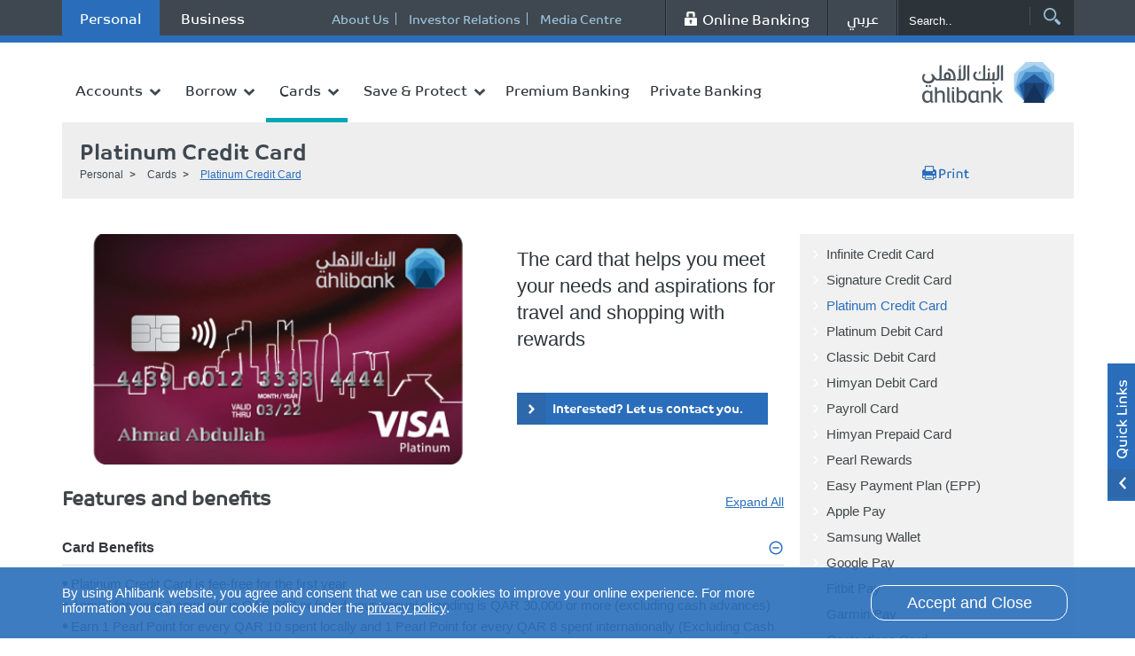

--- FILE ---
content_type: text/html; charset=utf-8
request_url: https://www.ahlibank.com.qa/en/credit-cards/platinum-credit-card-new
body_size: 121727
content:


<!DOCTYPE html PUBLIC "-//W3C//DTD XHTML 1.0 Transitional//EN" "http://www.w3.org/TR/xhtml1/DTD/xhtml1-transitional.dtd">
<html xmlns="http://www.w3.org/1999/xhtml">
<head><link href="https://www.ahlibank.com.qa/en/credit-cards/platinum-credit-card-new" rel="canonical" />
	<!-- Google tag (gtag.js) -->
    <script type="text/javascript" src="https://www.googletagmanager.com/gtag/js?id=G-HBZZ94HM7Q" async></script>
    <script type="text/javascript">
        window.dataLayer = window.dataLayer || [];
        function gtag() { dataLayer.push(arguments); }
        gtag('js', new Date());
        gtag('config', 'G-HBZZ94HM7Q');
    </script>
	<!-- Google tag (gtag.js) -->
    <script type="text/javascript" src="https://www.googletagmanager.com/gtag/js?id=AW-11481226204" async></script>
    <script type="text/javascript">
        window.dataLayer = window.dataLayer || [];
        function gtag() { dataLayer.push(arguments); }
        gtag('js', new Date());
        gtag('config', 'AW-11481226204');
    </script>
	
    <meta http-equiv="X-UA-Compatible" content="IE=Edge" /><meta property="og:title" content="Platinum Credit Card" /><meta property="og:description" content="Pearl Point for every QAR 10 spent. Free Travel Insurance Coverage up to USD 50,000 when purchasing your airline ticket on your card" /><meta property="og:image" content="https://www.ahlibank.com.qa/ContentFiles/3294hightlightImage.png" /> <meta property="og:url" content="https://www.ahlibank.com.qa/en/credit-cards/platinum-credit-card-new" /><title>
	Ahlibank | Platinum Credit Card
</title><meta http-equiv="Content-Type" content="text/html; charset=utf-8" /><meta name="viewport" content="user-scalable=no, width=device-width, initial-scale=1.0, maximum-scale=1.0" />
        
        <meta http-equiv="content-language" content="en" />
        <link href="/styles/bundleEn?v=V7GmZOC0eZtvaSj-yCekgr_R1TOdyfgpvnQ3b0zbEVo1" rel="stylesheet"/>

        <script type="text/javascript" src="/functions/jquery.js"></script>
        <link rel="icon" href="/favicon.ico" />
    <link rel="apple-touch-icon" href="../../images/mobileicon.png" /><meta name="HandheldFriendly" content="True" /><meta name="MobileOptimized" content="1100" />
    
    

        
	
	<!-- Twitter conversion tracking base code -->
    <script type="text/javascript">
        !function (e, t, n, s, u, a) {
            e.twq || (s = e.twq = function () {
                s.exe ? s.exe.apply(s, arguments) : s.queue.push(arguments);
            }, s.version = '1.1', s.queue = [], u = t.createElement(n), u.async = !0, u.src = 'https://static.ads-twitter.com/uwt.js',
                a = t.getElementsByTagName(n)[0], a.parentNode.insertBefore(u, a))
        }(window, document, 'script');
        twq('config', 'odrev');
    </script>
    <!-- End Twitter conversion tracking base code -->

    <!-- Global site tag (gtag.js) - Google Marketing Platform -->
    <script type="text/javascript" src="https://www.googletagmanager.com/gtag/js?id=DC-9390047" async></script>
    <script type="text/javascript">
        window.dataLayer = window.dataLayer || [];
        function gtag() { dataLayer.push(arguments); }
        gtag('js', new Date());
        gtag('config', 'DC-9390047');
    </script>
    <!-- End of global snippet: Please do not remove -->
	
    <!-- Meta Pixel Code --> 
    <script type="text/javascript">
        !function (f, b, e, v, n, t, s) {
            if (f.fbq) return; n = f.fbq = function () {
                n.callMethod ?
                n.callMethod.apply(n, arguments) : n.queue.push(arguments)
            };
            if (!f._fbq) f._fbq = n; n.push = n; n.loaded = !0; n.version = '2.0';
            n.queue = []; t = b.createElement(e); t.async = !0;
            t.src = v; s = b.getElementsByTagName(e)[0];
            s.parentNode.insertBefore(t, s)
        }(window, document, 'script', 'https://connect.facebook.net/en_US/fbevents.js');
        fbq('init', '698604965712282');
        fbq('track', 'PageView');
    </script>
    <noscript><img height="1" width="1" style="display:none" src="https://www.facebook.com/tr?id=698604965712282&ev=PageView&noscript=1" /></noscript>
    <!-- End Meta Pixel Code -->

    <!-- Snap Pixel Code --> 
    <script type='text/javascript'>
        (function (e, t, n) {
            if (e.snaptr) return; var a = e.snaptr = function () { a.handleRequest ? a.handleRequest.apply(a, arguments) : a.queue.push(arguments) };
            a.queue = []; var s = 'script'; r = t.createElement(s); r.async = !0;
            r.src = n; var u = t.getElementsByTagName(s)[0];
            u.parentNode.insertBefore(r, u);
        })(window, document, 'https://sc-static.net/scevent.min.js');
        snaptr('init', '0f1268bb-08e4-4175-ab60-a58154e591aa', {
            'user_email': '__INSERT_USER_EMAIL__'
        });
        snaptr('track', 'PAGE_VIEW');
    </script>
    <!-- End Snap Pixel Code -->

    <!-- Tiktok Pixel Code --> 
    <script type="text/javascript"> 
        !function (w, d, t) {
            w.TiktokAnalyticsObject = t; var ttq = w[t] = w[t] || []; ttq.methods = ["page", "track", "identify", "instances", "debug", "on", "off", "once", "ready", "alias", "group", "enableCookie", "disableCookie"], ttq.setAndDefer = function (t, e) { t[e] = function () { t.push([e].concat(Array.prototype.slice.call(arguments, 0))) } }; for (var i = 0; i < ttq.methods.length; i++)ttq.setAndDefer(ttq, ttq.methods[i]); ttq.instance = function (t) { for (var e = ttq._i[t] || [], n = 0; n < ttq.methods.length; n++)ttq.setAndDefer(e, ttq.methods[n]); return e }, ttq.load = function (e, n) { var i = "https://analytics.tiktok.com/i18n/pixel/events.js"; ttq._i = ttq._i || {}, ttq._i[e] = [], ttq._i[e]._u = i, ttq._t = ttq._t || {}, ttq._t[e] = +new Date, ttq._o = ttq._o || {}, ttq._o[e] = n || {}; var o = document.createElement("script"); o.type = "text/javascript", o.async = !0, o.src = i + "?sdkid=" + e + "&lib=" + t; var a = document.getElementsByTagName("script")[0]; a.parentNode.insertBefore(o, a) };
            ttq.load('CMOE3NJC77UF4ULPGSV0');
            ttq.page();
        }(window, document, 'ttq');
    </script>
    <!-- End Tiktok Pixel Code -->
	
<script type="text/javascript">
$(document).ready(function(){ FixFooterIndexing();});

function FixFooterIndexing(){
var t = $(".footerSitemap .listingRow:eq(2)")
if(t.find("h2").length==1)
{
var cln = t.clone();
$(".footerSitemap .listingRow:eq(1)").append(cln.html());
t.remove();
}

}
</script>
<link href="/WebResource.axd?d=VmYhGGxgfzr7VnmJlUffn1dHUBKRWGJULHMAqXrduXrzH19-kWIXCfn2HE8NDqy1UzaSPFvE8sLXhrSJwH-OGqLFA9mWJbQJtJ-NbI6GKFCft6tb4lPfUIQV3MgndqRfPbDu1_6d3IoZ5i7ckSI7D32LwXAPgWMre78z0kGHBuA1&amp;t=635447557820000000" type="text/css" rel="stylesheet" /><link href="/WebResource.axd?d=VQD3kCTLlLFYGy67EZt2HtljK9WckV2iotTLDA1D3fXeTJzOQ_1tKFltsT9maoatQSCzku9wSWmtxif_wL5W1aAqlfjO2K4S5QW4bfXEXvtTR-HeWzYnwOsjC1RpwG7R3EJLwwFKW3dahPtD5Nrfrw2&amp;t=637176156560000000" type="text/css" rel="stylesheet" class="Telerik_stylesheet" /><link href="/WebResource.axd?d=2zP9ra7At_CLql37YWg3L6yUDPLL_Q0Z5iVEayy0pzvKBqc_zLSsOZIQnfhniaA4LnyB_8gFzbKktG1cRO6r-vPZKYVge0nvL2ZDjqm0MNUXvAiu9jEJNUV-2zpS4kS1wLnaOsveeslgN5rXk1CTog2&amp;t=637176156560000000" type="text/css" rel="stylesheet" class="Telerik_stylesheet" /><link href="/WebResource.axd?d=sz7O2rIo9I2UODizpvFt_Zn2jVfA5wxTYr8ZIHYudmcFeXl0YoW540N66PP0qNB2qLKjGC82OxpEmelhGLznocSKSmWg-nS5RVX4IuI-I-NT22cZzSaxZqFhTjycEwXhi6lBP122xjeWjPu5-caIRiDcldNnB2pPdxmj8FTCaf01&amp;t=637176156560000000" type="text/css" rel="stylesheet" class="Telerik_stylesheet" /></head>
<body id="dvbody" class=" en">
    
        
    
    <form method="post" action="/Product.aspx?pageid=3294" onsubmit="javascript:return WebForm_OnSubmit();" id="form1" autocomplete="off">
<div class="aspNetHidden">
<input type="hidden" name="BICMSContentManager1_RadScriptManager1_TSM" id="BICMSContentManager1_RadScriptManager1_TSM" value="" />
<input type="hidden" name="__EVENTTARGET" id="__EVENTTARGET" value="" />
<input type="hidden" name="__EVENTARGUMENT" id="__EVENTARGUMENT" value="" />
<input type="hidden" name="__VIEWSTATE" id="__VIEWSTATE" value="rRnWUymHSbTkHcq6Jf+rhCmbl999kTLLEeNG3d1bJ+ZmGXZx6IXXiJXeB6QKUksYsDfmm/u3Ss6m9vix2XFtnYSc4QAAGqAhhfRZ2nxmWEq9YXTW7EunStu1RrB0N0oR2LbXKt7u0nCuDkkgTZtvJyZ6/[base64]/WSzP7XBxn2jehawlZm2O3pSMTf159LFyjc7jDqVveMLD+RahwVineOQS7Dc/xC0GWtDSmD9wfMq4EiV6iAa6gMuxvqi9kB9QO/zM6RMVFhRhj+bazeyUw5CJq79PlSjwfiQYbvsfwRpr68UBcPXKMirE/COm8zv46Ujv+9xXcqtnlE4soacEH/tDpLVOUQa5fVtIdUXJPXdDuhUK3NITK1/ghoQsJNutXO5KxGmj6W/9hE5TMnf1/73YK5HfybMQZMrxGXrM/jqVciDIKBdJdpWtgjcZ+r0ZjhR9nFBl63DZQkNT28/vdNhYK+sv2dFO0yi/op10Znly/yPKJoRZgjcIXkKSew1tf9YqTKEUqY91EwbwOawD/yGLK3xoMnJM9pcHSmtayTlWLME2/wWSAHgHRY/PUwjkucmXoipUkdYkYJEAyBDrJffo6Tu12SGTJtl4pbMZkgDa2e19HCETjL2kxOEmMza8Dj6DptfgeCH+vvcA+SQ+ETQrGjyztQuxU4SSzu1/YRZLqz5C+HpackmX/mwZBAxdQQvAHrW7pUmFtAkL3So/nz0+gV5TrQ0VaUXmIMapRGhOtc+T9h6IK+TjGrwxAPhlA9trsJ6pJg5mkXZvYLAIPAprpI7kme1onh5/afMFbMhf+o24vpMnK+RXtKEDoUE/eoO4V79qKAqk9AaCx/Njb3aELsJi4iWpYASDufCRtcnIrgOwoefD2SLY3vrlpgOxwxU5Gs/7KZidsycy3MBlolwX7V+Rxk8JsQKvL6VVo+vkK9sOWHAqH0qikH2uUgPKnfV0QscPSq74X2BgtIfHadjnY/miARzrbJkm4rb4fdbjjqbJWWitetQ8XnRTgsqPh1W0BLGbjxEvLvNcIGv4Ai4+onVEXfeAQ/P4w4ft2G7U1mSLn/KrXSvLWbsqDqSQ0SA1gz4Lx7dYbIDPo9+BHhMCyKHnE7N3iSE6AwmahUTBPOYcZkJb1aSconj/YULkVQWfhZZP1aWjcrYxFbj3kIvVW3d/28+0NU44Nogjv5g+VVZKt/wWwg97V3Ujn4454pCnsZmXw8AECbNvRzjbrHtoaQghMtq4OddUTF1xHvI+deAWcosxZSZrfKtyt6HpRQu0Tqw4Whl9S23YxPpzOj/xx1QAoIWdPHZRn16RcWULSbz7lZIIzW5QRLdfQooa4SqjbdChF/cZdroU9o+M1jDgUuTTjChNcyet4eOCuy+8JlT3mo7biK/a+y0zqWPJk0lfPSTlbPwB8sJezJ5LhwD/3fOtxhgZ+LfugODZgp8y33P3xNrEa0BKg7J5hoWti3ihOVxamIK+tCGj5SUQnXlfp61Hb2LRoQhVTT54kdfxY9JZvIDQlAdhxzpqIxnnGhESxvM1PGOUZIGGGGiRjuXaafpgKyIOZD49U+XN0loU0Zj8K4Y02jgKUBTnpc1e+H14KLnugqm5e1a80WWKbscPIP3K/S+PhgUpkf8fyRUB8d1EAORcFgnYy8vZpHozkMg0OFXDI8BZtUJwQdu0sPnMjry230mVDVrJM8ydCecHV5AN6ci4sWc0oU84ZpWt8kaEeUqhffLQI98D/unLv9r/mOOODZ8xmQ1/[base64]/D4ae4Bc/[base64]/zyjh+P8DtoDZ4i8MAsnuFA2HGHJ68T8w4n+k5r0qJEDiKgcd93Pr46tWGhr3ug3RvgZBRv2RfKyzNS6sF/3975rqZCZTjfTCO+LzExH782UDu/1Y+m6cV51tMg1lWv0qe1aO8G2XclolD8aXvSpKiqob6XL5Diu0S1sLpt47FBTbIPNT4APq9sEmOwgxqAAFNwMX40vYMbNGmwbwC8nDSW26ZEPjpj5PTzV+OGb/sSSMGLBG5e/BRMdFLLT8iTXsqnrcLMHqL1Xlj7+oZa87Gh2JlAG3HHPaGWchbC6STPQGci6VygPaEuqnbM8I1LliX5+O352n9UxEDHxv+juzSaHS+Mj3VvMG0VCj3xG1IEZTvOwCw+mnNwWXYk18yaMKtK/f5KYCbGGHoFVUBqa5iwbheDSX4ryH4bxdR/PO2oPWa5L6P21G7hDuKBWZTw/IdlzaOPQWH55Nv9zWc/3l409h6NRbtaUoxYjAQG7GwdPj4DC3HxioCSeRnAeTE7rBTI8XUxgkmyZW2BchLj4+XY/CrF0QlMQxXwbzSuZqViGjpWvtt4Vi7I5z8V9obSBriWwtvOI2+QDMFNf3H5zB1KMTJAD0SCrmsjVZH+UUJecsNhB6W/M4+XY0GOQIWxKsGFcbf3yg1s40caYSG3u4RjZ9lCjiMKoQ551iT3JGcv0EGp+0AyTeVJbCsIkN332B20tbEHK34OZ9xHahdo51GAclKOA19119iwB0Zg7yxRC3ku6bzx0i/KKJ8P/nq/BbU1PIuJOKqedbWfFTQUmJUZ0EcYh5mFCCvcj1itVegAoapUONphKHEqrB42Zzu8SdNo/DKU+Ju7tmWWtI0ZjZGnfA0BYT7FsKlHGftAjZC9XWY/iazi7/Y3Z2J6/dLsYzDq4w54IKJBGW4bn4/OyNR8s2b86SC7kd92rfOHHr150QUX7F9KgC0HG0f1Wlm7qhh0vwbTumvPkawtHYJDzdukEFhU5Js5VQaTogzZAXyNHClafaz0vspt7y6TUURTI+qDl6LYIb7rkNgIvhw+qphbilF/qlQqlpm9RuKKhLE0bdIZUZqWTsXgQRnpgmFaJxnakcyUUkVuc7jrSPbTDbgkEeC6JCRrrMiUQtm3IClbHp3lqYgVHOKQGA5y7nWg34ga3ZUHYMQL4A8TzKG5SXGeit5WIfE+1HWHUltMs8H6YfhgetSNW4MtbrYE/+wx1no+s/wFkKJKv2KDy4q+ddogXT4TlYxFMLwyokPDWvg9aNPGFfzL7PlHWo6bF+uy1QTaVo29XcRTEafh5g/2fRl1SSmD7JrH3TgvAv57ax4M/Sqy93qqoN3vLAw37rUZD/HclbMvYaMhoQ+3ILKb07RTQ0omKdpy7yAJVle/[base64]/dZo7kzZgXu2m11aVTwQN1T42Kdn53aTSAdH76gcv5Wqrq8qpc+U227nT0CgbgD+2ZuZvt2bsrcZhvmRQrwZfPi5fABBsKF9P12fyS8KVPeFMghYOD1UGs3T4AeG+ZgBF81zOQeFWOPMMqh/rKDBCfHpN7WSBT3taHCoMmywUlFoN1uG1xZTU2diub0x9K+37jf/Ct/w97RmCK3g9544/0tZkZeT0Ek9cCF7R4EDyZmUlCeKhPZ7QN5gLX9K6Oorc5b15kN0Pm0I+dgMzGV7jW7HCiFIDfZhzMDdUj+QkkQwKLN5U7NynJRuncbfnl1ZUeq7SB/ubsyLyQjd7Uj5oY/Hgq1WiDtD5huhdLAiPfEFzXYFQN2qTZr11kwDU3v4DS9+flB0IkIGdo5S/NLU1vF9yQDTInp/X5PasnheaZjxKowtFKfy0h0dq5HalzN9VWHkVczWLukazGFbPEix8xBLGNVxCVC+1rlRNBPuuy/UkGMD/76/0GI2B9/j3vIY3dBCB8VYoWi66Id50TWM+57BOOxNyJHrX9tg2zNFBn1p1qu0h47SuYP47yu+H5oavn/fO1Kj+2NQo6vb1/kKdse2uzJkmRcAKdrImByWhdw7v1vbCZ//7zXrJAH1NpdAHRa2rOgMRtu3ilpauFEtl+nfdk6NpWhnJ1Zd5Gc2Ea+NnbFNCJKYl7lmc0/qI2nn/0sUysdhwvIpKvFf2tdjQ58j3cyPcgS8AUkVJBCKoS8worEf8GtacjcemqXInXQRTkYDV/hU3j+BufxH+aa0ogkYYibw7QHjzCQHmm1cGCzuk6kXxMjBf+746B6pcapnv5paIK5bQ5IBRQ6rwkuI+hmTQxsaUNWzLcTh4Cq78lJyAZ4hBa2Q9FSeEjkCSFR26GkoEqoKOwaTPFI1EklsFvjtFSVG1lutTkrQOAtY8iVfkGSAZTAeC0H/Isrfwljh0eDuzqips9ULh+NE0MTJibgtQlpqK18ArvpkSg/1dootj1vNlvvSpRvJSqc8gpUkST5ltRGtL3EW7GnRex7DYNkGU/V8hZ1NjyPlfYX3skGDUFalXilplVtsRpbsUhQ75f5n8a33rWGi5EpEOJJejDBGG94NuMw8G7GlSXilMdB42UJc/At3NYM/5RuLc+2advx1Y5GFk+zPZ9B3kOFDBTssSiVjn+r8p5VSRFNUXoYO65adReZGOFMVz3aYPjszygZLYUc7nGcGS3yJCqYr7rUL/IkBOkRId2FqKCq08xQCy4/5Xuw1cplRH7ItSk6kkgrfpcTWecB7sNuXqBCdVb6wZX/ODCOJ/OQEB1cPILNrRxX4abmf1ZMvjNJGHzaffYm//G5qMZgGKEhB/dgI/SdXOyLO48iWijkHQ+BYc9GBwMCTo5Mus/KNaK7Y/dmimq5IsSYe6VJcmTHdraRg/wGlKXUJ5EBB5IC/[base64]/9PlEKcYi9dSwWcqwXBgA+LDcnS3lzbBG8/iaa6O8hcaR8yzRhL6l0FGImh5daKRkFbuJCIIUK0R/SdgXMCh+NXHZuuhJ53qNcZ1d/4/3KFMZD8dc2AU/RceaZrSSGnUNjeUZBPdl/RIKMxTu0myIIIvRidgg4VE8OVfjlZ7986BtuBOOw53VbeRxueZ+XfyhkPib+B9B3T46ROsKzDgKeIsa43SK+hS5saxylpTO5mBUvFsZS8JnlW25ltJMZQJdH+4k9O1UcBiUMKTHISpfAfAuNUFWlUr+zjwi6/[base64]/GxQ7ywKRxTDxd6CP9X6rucn3+L4kqCW6lP0judl9sdWuhGgkETa9hILO7cicSBOUJYMis4ouZgh5Ue5vS66LD5IpbOU25m0EhlPjd1dZOp8lUSyqkm5R7Fb6sInS0HCeYFIEOCrhNlYm1GldEvyTwcd+5n8rI7SYMd/fozOlMU+EPofVTJ+wUqirBX50vfvOPWUN31CHCwx1YhyRa2vmymGOTCvTgPsIy8Yv+qu3duavKoV2+OrBGpSSV6p04fuH613tJyWPN9FgOGspkhz7rhLfyMc/oK4q0Ro+MiuijYzS7mXhQP0O1odmr2QkfX61IEE840mjIIFtO17mZP4+FGc98aeL7bKv6nNRl6r1RwQG+kEJ9V7Eif/xBCdbxiEHM31815IYcZeutRitfloSwmyR0nqJOWm15BHUYltyEIPn8144cowzzr4IDowEHD2AgED0QAQP1GQ8zMHOIqgnTazRim5NmPcHAx+NZHVNAsHxite+rg/sCV2AQ84z8y3jwOrL9GUKL9PtwS2PvL2jCAU9345eCr+TzmqYeIwt3KdsD44ixgaa8GEUM14wWIzwYUtkE/WFuTvP/YhCbn9o4jtvBL9FQ+SINM3BmICDQY5K9vg3RkcZYYC/pC/tDU3EoACd+mAQRo6pRZbGyfNygx1XkmO6DYUaGJ0TBJYtceqKqhVSXvDpQMZQqD4SXC5JiTf3nJ4BHg+6H/yNiQu7086WKWSWMg65mGz17TsjCjDxKQ4JLpT93yy+bHccjWXYpmTC1U7jvzyE0M7saBXmXJ3RYklHlfCsMuh1ci2tKP74WXlu0s6nSLHJg8R4w8nvbGjzLG01tToYjOErtrh5Kwl3ioS0pQI3pmqRlUmAMwdX61RsIJtUZr7T3kHKDd1tRnFi/rJ9DLXXnmsMg2mDxXZwaiFmD4e2qOBSUZajx8fv0JCIQhmBkE/1h9ki1RRmiD7svWana2tybBQDX45sK+ziUP8QWG4Q/szpfZ88F3ttBRBk28ihESvgjoIcPvc/p7PPaRjhlSdTV43aQiIowCTfJT8kU8RlNiOAWpvY5z04Op/FTWLMOmY7Ie6rjrHXOy8AegGVB2WINT+jmipkTKUyKNx9g8W+KO1REyLYwyUFWvp1tGF0QnNGia1/h66kuVTqLyFAXS8wSkssW0UGxU+7vkDBxutD8B86yj6hbOv5tu+Gx6aquqN6AVhFG49222eQEd0sGGJHMreJL/+ECJJaTBArh66o3IWhsUSzdY2nJGw9VvGtjwt9nnmAvGXQMJEpM8cLP5h8ulZnlsf1aHnNAq/jJx6aye8OTTvBi5oRbGUP0VYtInTGY+XZv2Qnrl0OEmAEP3nq3nn1NUqXzGJ4pwVFvmHXP+uOqT26rL7ZqIOLZ1wXJ5aouemfVsQchqNGjGYVY7nri2zs7ErggpGrfArxxJsF1hiF/yT+8g3/Ll2insolSsCR50yxi9lJC2u9vMzhslvmccKip9Jqibp6/H92hwccJvB2oqaZSJJWT/f776dO9vYohHjFy3ug1ga5EB7zoKvEbzhA9Svj+3lmbYwKSHY+itUHVDNe+kkDdk/1XdjTQon3oAsFqJhNDXmnUCBXvEAwu8jNNhpr1dEq2KO6J7vfIUXs/OMHh9d4phcyUCEH0rsFG7raVa2b8nmfoyix8ShgZZMhtot/oyb21CZy1XWriymRmC3xlAqGteLFP7HhDeebAsGhPEKv5x5gAi9W+PY56tQSORYq8X1/nEIMrhu73XBQaliGM/[base64]/nrOVtP7QgFRRuPwTIjcNAtOdm48F50uZxKIAPXZGxCui3hdYBNqJl7HRST9iTt9Oo+Nra1YWnOiSaQFe9pVvy/u7smgCrOJIJlQN3u5VD07IhEnMlZisWTPRwUh3wnrb5C4KmO0jmjo4CDqyaq3rs0fA9CFA2Q3rFkWN9yi2/2eW1edkjOBzjcoMokjkC5C8Foc10fbo6KBKK0SBn57pPTiInj9pEUIn9patzAiahDE7YB4LgrA2L9aTJl6pfeSPB9GU3IyDA+stpLsGGXQjkT5HFNs0wva3WNLEUqKRs4HPz/wHPhq9yAsOenslKPT+0zZ/3tqFFWPmi1kkTx7cXUmJro2QTQ6MfrBfMG9SdHBwqOsk0KgQh4lQ1ap4canT7Q8PzWCJRx/lpUevE9AAOcT1Z6Tu5xLEE+Uc6AYPY+P/vQC4vUT+bYUMQY+TDTX9Lazk49dobknZkJrwymATEITFVqAZa7LBg27cWPNotnLutT1n7YrObIBNi0rwIGUkA6W31omtzfLsM1iavb4K5o0C35wt16Yg43PCLpWRlRwJpMokgbso3jCl/[base64]/i7VhASqzlbNdVLc8VKk9nnYMYlCx9t9RDwJpQDahfQYDTgP+rHB8cJML8FOp8AZoHdwct+lMmvhT7VdrHZIQzSlDc5l9/iSke+WYThIquQ9eH1Ft7ow57pGTAQ0XXLI7wF5d38OmoSSG+rdfq4miwjWRMrTBw3JN36mo4FFWtfn5B33gNsDvq/U8KbM92xJUF05/ufsYUyxw3MxcTgneoKxSy1qzTwlOqpzBkQ+hyizfDPu1oE8ytItG3jCXyW+I0JgHouvnO64ReXfDX0GkcXP9ezp2s82z9zezUoRmlA9SHGzy4ri2DPXA8IHP7CFiHzIfY8YBAdgc4gRWKC4EhLtkq/fonUEXTSd6woYZy5Kq813NHjSRg2bkFfXvN8w7JSrDMHgS5J2CYH0uawPM4vdCGTTTSyEoFHkHPrsMuFo4Wxz9P+/EdzUOntnbOn8xfjm8C9h+kA67saBElk+11LP0NIw2vsFvq1x6tpF8lLWEwS4ulcZfEGF2wqhgQ1cbvTlQ0NBA+IZ80pI/vajjTPpA5FRcBTNjnIoDO77MERQZ/7qfI+0jmrEWhgm5+hEGZp7r1FgVQEQqxg60CfaEDLdphPiaiOnkJbJH+/z2N+5WUmwp5NYvX5QkDws683JJ6+D+aL/LWayylAtqjRuVzOVQehUbeY/fT7+P1js7JlvuHLDOCmHUeNjCv0jez0UnloMOIkWTSSaX4wh7azO87unbPCsmW8zOZcTyGBXrazCcyzlnDZPXE5jNmq95mfZH/qPgVuP2t8K01lEOAzjhvUfqFyM9aCjJr0b7fyLQyvtkJIrCwkCn2hg3bw+cB7Gn13A7d9N/PeeHZu0y2nwlpXcF5vekSLro++6/glg0dxb9Wu3JeJhDMncCLaEShRFg9+JTDO0/035xRcjC6NLeB/pHacDdWOXwpqNkTvhJ3ZAtdKMmJpwH0mVGX2KaL7vxv6OnzBifCGkW58wju2q6rfJmAGHjLtA4/5bb3pJ6BZn+dlntWhkxzp8B4Rn3xFQy8KLaP5hEE2PSKKQOdKEr2Itao/vF+YFf7YpykpycTscSAbT8rWLrjQTugCp87mK0OteVMi+8iswR3l4IZh6r8jc3RaoAVzx7swyQ9hTwV+1DBsvGaRJ+hstQ84i1YMZR1yXA869JYisJb3iUtqG1IYnq6HjUWEW5vpTtpJnp31JiHViKPMX/R/uuMftVElEFv6/P0R11UBHl45LINoU2MgfjqP5eQGZcOVuUkm3Y+XTnkXEW2KE7O8/EZaaae0gGBDXdeEgc+XaCQh0v/2qsV7xXU8Rt5a2giRysYD1ouvmjS9HblJxw5IeEZg7gCgMh2O0DSHpnxgbdD94zYHMQ0jJHTEtq8zKypuVpbmd+9lcxKxPhYvO1c/+kUBz85kkXsDJOCS6nAJJ0lkZjM0AC3jnXX+8GvgpnlPBQLZBYnbMHhCzcifvewf8P+cgQIz1UWuoKQbThm9Fdv6pygDgluNT5f0LRbFHK00gJpTKpDlTsaO9lUgPKT1v+ZwDLIG4UGgTS6jgsZfwHA/+pRFZykaHUyPr/edwXWKmWQWSGeRDAYau11V1OyB4lPFgRVb2xJcJFT3pWChYDc7aElIQbH/S7BXJrUiTNoTP0CNgoHn1REcLPF69eQ7p6MXn/xOwfdJACGubeZp1637qP8F9l5ej75zFmfAD/HVnP3ECiPWfTyKiake/A2z2KT8byhrGBl49Rt7V6Mmrjr3h9/6yZqWaLjGkJbvUWKKdUTNqzJFVcK8oMVAv4c0kDvMJPcLRjGGxFL9SshMm03KnbsZxMdOSoq8CcyyhclwqJXtESr98ntETU5NuL/f7skW17L5qButSEQoPnFoo2Q8xb89MJsEpzDInyvnGRNUPHziGM9WSXezpdnjr5u6eCwQ599U5NGOY4yXdwgzV8JRt4uE3oKpsxpGWyQ2H46/P8zGR79md883gjoGEu860VGLP6bVwEfKqLVIooTaWjpXPS2u5V+N0/RfdDqLtNVAc/[base64]/S8FN4e/L9IbP+29/W33j3sLmDghpTUoXk+QeSR4OxgP6XpKDcDFx8XWGn/cBTVG8H8EKBYSd713kTGJqQx8bOSoVeHtKf9f4R5yeBqNl5YHQXu6gcGKuiCIUhTOeP/yZ2cOGH9ZJ1Yx/[base64]/CQEfQDVcXcRiG7oaaCMCBG0gKyXimpcAbf6SjL5Z+XNfD2s6b0SwbGPmyt4RmIsoRfnJ22Sphz3/RhKSVsHv0NnNfLph/s0HjiXhF3vrbCq7z4frhHd+u2VfpK3WJ6fkxnNlWqMOvj8U+ZUGHjd6+bGWrvpJO/NCGOo60Oz9hI7CRmMR5jXwdO5dnSzxlba4dEOabUWFP5kUXKpoiuEFssoQcila9mufayBVqjy9zHNrp6f0DTPCDx9+T9EkjOdQ/dZjIC2/LAiGmnrRM/IRgAVs73DKpct9uMIvwde0zgKmN9u0U5/Ft2Bd5dgTzo0ozJEP4CekaWxNz5vyJ3miwWJvCzGIq0lHIKnxql5Tfb8eJd1WGvAgbm4ciWqEbS4OUbOai+EPZBORO55LXSwsiD3veW3HsKCQlVNWSQlvHFr0GoY0JUvyKga4ns1tFy86vOSXsU4KS+6DWCUr0xFkYX6PcTs4p4MdA28oMxKbrn3dNZCxcYNy4dtk/tAABS8oizQW7Ahg9WpluHKsqWCDCtMP8dFbMkVecNZUByrUg2KeU3a/Onr24JwXib6DWQzJKWSrKmXhkFoUXrruhPNZlZh+uIamYsMwAyVJiHZuK3fA7vBMpccYYcOjRku12BkmjMpXW8zoLEd3WluKUx15z55cuxFUMYKTse0m3phi4W/ierEumgBYCSgR6e1xbgr7VLKN1jT4dbJ4I9R0vawTaYEyvb3c+U8rAYZHY33tAllBKrOmtSN/TLqXe0IkcdYSxWmLxiTqt7s0UQEM5wYC2qOAOe8JrfHmKHAPYhnxhZrApfgVLbR8rC4ah3dlkHNWb7k385AASH3mlEBRX4sa4k0E323l2ThmhEgUzaJVhRxx2C8685lC5IeA0xvVIyeUByNEXGZUnC50x4yj/2yzwYf2gndIuETRHJgGnaK4+zH3SQDufavoq5vjlzR4eqJJVomZvXblkidVR7Gc7PhxtTcPVWu1AV1atIur6orb1U9aDB6+1++D7oZvivwiRizDND2k89SLAenRHaT/93xuvBgtIPOpD+IB6XGNmnX1T0OepyOlwj5rlonRpiGxk8dJWBmfPQAEgVUEUW265cy8tisDHWIC/MKsz2KfOt3zYlj1qP/3ArEoljSVmkNATk/[base64]/hkD2HhmCX+clWL9lqK/fPatTZ23WeFgqcG76Nt4SFfaVLzZ8DdH0Wcg8NQX5hL30lutqba/PB6nUhZlCFhp3NRSHK3CIcr8afglMI0U5iHrhq2WR63H4NmPkM2tF4tq8MiTPqLAeLk12bwvQqiEmaXN5pzo134ib3l1YQyzzGEOJY+R293pbHbeaVTuHcP7jFWPxtiz0rrvyviLs96nf/jxMrYG47MQM2J7W83xZtcUsxXM6oULDPhnYNEyJ7yCHcNvaZ66n+HW/k3x/B4njIuOvRo9s+wU4yqZW+XGg2flWK4KrrIn50nZfhAk3DceSNlnq1uQXMafbgOKCSFy83Bdy6YYloFaECMJxXeQyby49IRbe52FhVZNa+E66eR5NvFVkYLviIruG1JfZFSeOPNOHYMYS6B5aqRObCRpOmmR9BhBoLkZjcD8n2c5ht16UQS+enUbA4dy/cTO4iJkOWnIQBTTJeFJz+ZFh7T33BppokZVc3qwpEJ+xAbzPMs5KmiCW7G2CzUf392o2YMaZVqt35dQ/[base64]/[base64]/I0x9XkgBAAg3D0PvjFmXkfkASWWU5bbWao9tzw/FiQyS0SpHxrFAADZCb3UloMwgnp5otw3vR5JN8YrOAsCn33a/Y9CoiZmxVTyP/rZPkIZxAEv8wIzTQzXKHppMbhlRG8cwCCcwYqPf1S9NWJxyAOd6Xvv9CG3OTceg2dXzylShUiaVyXf5ph0pP+uyG63JIweYdlXoqn2c/kUapsA6pHHufDVpY1kZsFkrokfsopRTC8/8jY1AH+nmdQBE8jTUuY2tX3aY9Sd5lWn8h4BQyTSU3dMNz31rB81ynm6SvGdCYWEr47V89XiDq5tM+NRg9YM3n+BpL/5UpfGFOkyyJsRLEXPg9EH6r9WhfWDyKRZCPSNvpqutseFY8qN327JB6xt5DGMBOv+8UQK0OF0hHU9whpv8cQOJbalGnqtJ7RGm5MZ/OL3zKR1GvOyw3yy6i+xgvRKsnoEEf4EwIyMBA0lT0YJO6FZScCkD7+PRNeUHL0W1FK811VRpCnv5Vo5k6StFU99Gc/FfwqgyAlfnlmZkWR2vJ1cgN1JpLv5Iz4pmzaLDSy7jI7C6/atQBzBYb5daA8QHXIQgi0EM48aezlxNcfybTg1HFDeAAx8XSg3dDaTvu0/Zg54mYw6cxn4T45KRJkp9A0M1ajOykj8d/J/4qapg/DoQSRinxsknFOVBUn07GA1IEMikEVVShlIbbKvJNn5NrWkcZB1d20umzaQIET2EBGSWMZ/wqIsodBzLtuUNnzPN2bDyJVcKmkhc9k5zfc+nK//jQJUahReQwg+mSU6GxWoj4lJcFvQCaEEFsXbc6DwDipHCj4vDvEOKTTI375wUlw1dfGPY6QTMiU+mlSTZf74Jbb6+daFrWidxsIYrFFeSf/RI/[base64]/vTb7ZAWmKkpY8dGZq1JPGR0SaqrgqwMmxE500OuSbXePz+7DCKgyLZall2MPihAY+n5TrjOynNP8oNqlew61d8cw2xCanMF5JB4/qei6eKNMyHFxQ2DfNEksxTzi4JGAY0cvA9739aD59tRVFfNStbKH6zuD1F+EcoMEqD8hz87CPx/K5efdE1zkwTF9TmoRD/NoGHfBoJTnQ7PIwVyswfRPP2YCnHpr3SNrkQzRp6n4xnENjg3gVy4nI9VjiBqXy8MWLWU4xjVMtP6k13LYRUkUT7Ecm23lyJkTPzzq1uVz2iU9/RoywsaklVq2r+8Amvyt37DQikJq5zuIYY/5+kYMJEVFNBKslhRVD5c96u1Gl8o5M6GrJhHC+dDBkOIIkCuWf7kJDzeARylsmm26BrvYfXZpw2V/VOZM32tHeSZh3LTBhCgjH/h9F2UL1qTs5ZV3jj4C1lscDYx7Hmxrjpse9ZVtJ7yn7N2amkDbtaEDap3WExfXONEQvp5PmZSPd4CDMQ5ioYEwbxXe9hm3Ntlp1EHyQfRnFCnyKpQ9znNXcTPPfgskqMndZsCrE50b2uR5j9FCCeXy8c2BOk8LqyZjH/HxM2y8oxgsjM8Ym+FbzNHgbmk50QGFUwfoIMnpvqoLmueeTV6IUgw8WQz/mI1xDMo6vy29/eIvRWNuKlxDBs9NFQ4t3pxzSk8Hb0N7N/yxqNAf7DlUbh51ehcGqwxN/jSdxwQEJNUQ3h8UR+R0QMnnUZjOpU15j/24u+zVjdkYyh7stsExOahcAbtUugflSqYZdht+WY08ZwTbIvblN8Np9bDIRRpfZJV1Se0l2U8ywbirlsNpd9w5WmjVlHzwVbwMLTGhWc2oYmm/tkoUBbhssssqZqVoRLNxqCF/QPR0vpxbHNd8VZWHtKAKwTWCjMm+7sPIUkxOZ+/Q9sOjC5rf3W4bw+qma6xQbZdi59T606YjCPUb0sQjXt8CIlS04zTPEvf+UqiwMn02hwdkjiBVg3ovIQyft15U7dz/oZrMKCG+HCnPdm9dQKUoZUjXxZPlwG47Jpu2c4yyuwNzoaHREMKEFxkTmpt76iM6IwiJO+inWba5fklv3IzNqUJ/EINBf8pEw9XcTJ/[base64]/qeWE3T5+t+mD98E7Iuz9bBFvwwk+3tPW33QjB3o3Xf2zAPGvSvdIZZH6+NoOySLwcfX+DP/LA0vSM5S/[base64]/TqsknBiGFHo+IXLK08Q7SacjpXSpTqtjWSX+E16P/S1E/TtVy7cBjnOucZ8IF1vrqOpFUZNV24GQ3r8VGzuQmXeMDFyiERaOjkZeCqqWac2b+8meWVKrLU79Qxwm7l/Ive6TVx6e9GPmDdcVTiXAblJx3OqMoVyZcTdWzfSkpiF4bCBNHX6YNg6F/YzXB526L0aYzPBTLaQduCCZplBF5QO0JvXBklYaTeoJzYGpjNdUHt3sRDfPhVuMjyjDcJnDUezlxd+Nkg3G6N0lrF5BsoMHQtYVwWBXZDWL6f/5im7tOX8+j/SgRPKxbDBUI7h3PQqoh/n0vXT+8EM+8yebVt11hQkaHTppRjrqjqRh5QKAHNp266pB7IAkujYUGVNkVD08Q1w/mfhK//B4eVlTMvLXkexqd4IiHkn2g7aqzvV7GPlGEJfaBkWk67dwwnyv3pRgFr+5ygioGxQhxq6zNiUySMSLr2otq2v1m0d032TvjvS1sCj6AwD0lYPLfhCXRA51Crce+Je4qoed/bPeDhwH1/UMPONp1Yupwnr0WvkWoBY4jex1oZ1NTN1SzxeXcpWlNLQYI997jrzJYBekQuUJUlUZy3ZLSy7IPafIGHqqROtpjK6uQv6yIPj+AegSoDQW/9AsQerNKOOEdHdJOow2YlWyHu+sYtlqWbQU7JJJ6l+TpA13fgftRFUGmatECUg8hw4QB1+P94TfZi/4sQlu/4OiNVzz1JBjFwzRTGibmTDtnj3t854nAysD+q/9KU7I9/w671JNWpvIU8Mzo8erqrV+y/MIPGCOB5C4rDTQzCjZCrECC0ummFtGfN2s+DC5nvJA1uhi1TH7j1TJ1oqGZm9JS9qZFXx53ug7iLy6e8u7gfEPloOxKHBnkokhomrM4KTLLMyYUKAcqXDFlK7E5Lrfz6ab64bw5P0DatCTBtCsg+BUnxZ6qrH0vDrn/TA8A7NKG78SbqcLVOj2d3FChITCccZipO3jVyQqbTb8Dv3U66F1zehwT/7oljOB9U3WFYcA1r0NOflHTvRnAM8JtXuVtyMW2JAwtPbDBr2upSz/h+GKLvKPOngTlP8Aa9aD50Wpb2UgmXN4Lr3C69aJMDAEtVUurdRTwH7lEtnucfFiwIveiWKgKs29FqaSEuwszGEh2UOxsukz92pYSJtEzm4JYsrO4BFhf3ujyqqDahsn/PH9HukX6UvljNT60MBQL2iJbQSmkfAybkT/PQmeMKSNjhYpbUGpoynVp9A/NMJTrNO73Mp60apAJFzq70DS6wiNe6hGDzFL/ez2E+kEY76E1twgoyX2D91BwgjkfzJTmWbDpEU3upMF5CVJCw3HFpykY/iy9bPBJSUgHiVcTs0XAA2QiFXIPLGFnTlvIGUqBVNpis2+WknosmyXcJ9KpXe7kz+pqpJ9R0kMy2Qtk9WCoqmm/P8X6ne6NcRRSpWyakhHkRG8z9uTCy5wyiK8WXcI5Y+ElqwiabkXwqMhEd6kabSe/6IA1oUT4HEbCc3LtfN6gBQfbK5ZJIEDVdr60eY0y81FjBLjo0p5F19R5L1OSFDkwKG0OEhLgMQv7qHnS55xkTixw7oaSUVumdLT/LOuXtKaeWuDd8VzOAq9TglBNM8NCqWV2ehexdQbt1hhdC1NcoygaRvtwtEWVRJeAhNSjHTOM4HYPMjR0injNMF/P7b84858Qf/fgXMxrYzdCDWlktI0CrMa3GYwtgkt/MQGNgHJmuoQBSTb67GlboahQ2ILra4DHBhr8Fg/s4wXGfwaH1C+v8MYSPA9b2OgQ6DKFVBXGCBIWetlDIBBzYjZpeVe187GvLT5mYsMYUEj5rrI4jEAfjxC+cioILdR4lPCTKmp+9o65c7zQCQCubITl+f/oJuTO5GF+P2dI5kqT10yBF7/SJm4w2ExvkFzuWSkvd47ZvztgroIdvCyZG/KdiJ6wNfdeQMCqRM+p1oUlunDM3c1QUpp/[base64]/khsWi7/[base64]/ugxlcf4U6hvkwNNeBnpQRYy0SrNURcUUiyZxaurOLADVyhlyMf1J5o+0Y+1pl34CxjYsGnRDlqDARA/tSh2bokhQEqMb9DRiRzyW27BFEn6gtdedFkPO6UvsmHAiSC6VqlkYOXGujkzOH9H/Oc+rOfIia32r8z0EzWBajSmjMRZaTfOizQqkuJT4FAsOsq4w4+t5N904P/LjA7cW5O6LhZot2hJS/9YbMQQ9pBt5F0KfuDcwXTzJGAypOf1XrJqmYj/k2bDjvPuXRgIu1PQL63pTNG7JUmPxIDRFdPehFPE+kgoe6PnNnIsTEf/dxHjdYYDPXy5KHUgPdR1xQvIIS3uK7n8SrnuWwwFS8lWS2WH8BiOS2iys15TWrckv7IcZTtNfYQ4wxEz3dSPq1G0skhhnfixQif4bvk6VjTeJ3XmlCyhb3RqLfHbhHv+9QGJXf5Lp/6X469FWmBnHOD8vBHKvAcOL//t6lnEDLcOyMlD5pDm5U0Ae2gTDp368v/pCS2juO7z76Kfpc9SZIKjThhcvjdOHrgnconi+CrK+iif9hnb3Vh3RGuDV9yX+Ldx+TyLI73DEa2iQ7AXjEK2ilBjdnP6YNd00YAmIg6vOAbBsP7Has1xZF12pPDv5kDbYg+Ls/NXgPlrbjtxPp4Px7ejUAdQFZQFFGg4rUjZi3G420KKrOGxbVveSqeODJycXm9T5PEuqRNQn7FDbFUglBUaK0axQVLf5ctvfb4NWkH3e4EEBRqalYugqMsdEZEmwIuKQZN61hAKWFfU4lwWxbwZ4dFo6TcMoLUWmtOicIL5Cfop/a3a76hZoRWp7nqdLJUG5wPLz2kqPhdCfznyJjSpQHFeQV+BNBAnHBVpfFCP9jd+8sRqoobU5smY34Ga8cKCoM0UN4oxb1GXkpZIh6t7pX0G7ui/0J/7bqwP2u5EFr4TWE+eUZdHT1ZU/uwdtejKpbCzIxSw5Pjg0esF77wE+qKQFJXnfjiYgYl60/ne0lAyWyIuidNd6pyp3eo0KleZSwH/aAX9uwopUCxoyZO9zhgL5dS+EydTDlPAOdVdO6WhH5mP8xxtLvZfZd4HMJCpkBkiuhgdpwKEpRFPZx4S70IhhPDm36qbRtjFRHd/PAT+b/U6HYFAKTUO32ZleXoU/K+MrjcSrtg6WQ3p6sAhGMIWbLaxHqbJ3y+zFeTewR07IQ/of02Yk2Jw/YpXG52rCAsX0Rj0wWxuM7+W0rs5ab9opFt+6K03htnNcRyTKOXpXFZw3tn0rRKeW1NVx2Ol5vMDHKkwo9PxyBP2GInJWrc/KzGOnT60QqBb3TjOobA2G7BL7lhttgwten0KY2+j8a8ts/Cir7zfOSwFyYPZ9FlQVAyzAst6RYOb3g8bLwqzXY+tfH0G0o2ixAyJ7EwyBRjYrIBNQnFgDx1+c8WkGRYYGugYc9PD/mkYP2L/n1665fhsVoE86OTT/fkE29rPwX0HfpJ06Wl63pdo0D354QF1n5VmfibxmzgodTJnVnOxjm7P0/[base64]/fc9z9foMh7Z8U4AYjDaSZ5haSBD5KhaeVz72qbOCpAIBxq8z0cAWFNrQu7nX7TlBQuLk0T2HqVm1f7No2IL7iaxuE1JzFZsUIUNFzi2ZpYtsDj9ERicO9pp63mLNsfldt6wTK7IV0mvRU3sR6Cf4w/0/ix7pHHPZ7ZbEOpmjuQWHpYlxV+/3GIY0qV9zTiQOqqhHFzQqwPGTkVvHZAagslsveneDR0YKIM0oEZzeALfL5YE/n2xLnuzJkKnkcbuUhixVsjjR4ESId/7HE0QrAZ/sofyoYni0Xrn5BjWhExeDuPUFDp0vFgs6p7Zjj1kgRVtk9jlqgmrwx6mJMb4cH2RHfU0eG0dt9Y0m1e91JHMuIT7a51qlb0q9R7/5+NO4JFZIVqyJt3pF6gNHk32I2ntwhEbNSU6b7jjH6+IVj2GBCXwNy6so9/uC43rQExVazB1ASM8+WAbUEzhJqc5bmrSD1THS3AY/shfZMZrGNcKS4MU3p7s2nGF0qqltJKdJh3C9Pr6kJ/VbTLMo18zgGKQszcZmyMvhBhmEC0jatMwVqMrDHKJ+mkBKOwPYQLLMJMVKiKGzI69g3Y6J/[base64]/WTu6HNYt7WK5RlpB+AijU2fSXTeqozF7I9eO7tQyZy+xjinJ+oHye0F4D6jRbfryfFa7TJdiIOuu5/GfGZUdOfRuGlGE0L05N3SlB89mL/6P387PhraYXgmN0NlPWgFdDWZEhx0/tUjywod4bgaC8r6WfWn8CxszYKJWW0zMWiBD5Z/3g5rFIlKCP/aNxCWAKJr8rXi2vVvGSythsrDtk+4/IoBrX7MN4SqoMxnGSj5ZFbBpuekdcmhIzJQQrMrrcEtA985WuE5a88n6+s+1AAisTP78ypHZBEaH6D9ulNXoTlvJvA8cqOXDacDgthg0PfGMzUZkd8xdXAvBMuknGqKH+1cgIXgFgLzvq01XSg100JKDEe0FD1R+u6ReWqgPLXgrr+Cy0iciZ/+VPzOk125dRrM4KRgVfCaST8FSmBte1Cv+y3Uy9T+2Y/9Exu8IR+Ff8ad+D+S1KsV0+Z+5J8JDFtNS+6zHxUjoStFceGXeTWy5M22wdCU7UG3JmYD+ANOztk6r1I5rSPs1YMPUbM23w5oJKT7eGGDr8p9RiYfcu7tDvJ+2VpibagRX7oqKlqGoXOTlVt4TYBYytPp9wQ09m9vNbmXtN2E7kmEL/Ya5sXwgYpMhTA2TZr5fSAI/B7qv1mXE06NUvsJ0YREmOqUAH5kXkmwRrQG8vRNV1hz/bDy8S7+IS8n6LyN1Ww3kdRybspTOwktMe5cbvATvQa9NT7ls7ng2qnLJKQtkgImV9LWNgnUA1HLveSsBb1grRY1G353S/eB5bdZT7ZyCdqvR4Fqk56KZY+zSFiv0oKBpysf73drJq0PlRCPEW2h2T0/1Sd7SO930stoxeQXiEM3jjwCYw5tu0wa06czMwSmPVEvJP7FVMt1se8Q7UWS6/aRkLYsyy3woHpxi96F2Xs2HYu36abkYohL2dCQOAt5VJ6Phn6Bd7F2Jf8xrKF+SOw9yrODo1n9S1qCwVlgrCjh1+QXefG9gcR+KNO8/w8yPl27hhHs2u2je8DIGtSuLBD+lECVEgbNksyZu9QPTRbEjlxz7w0Gd4Qde4X8Vl/3ZkGeznayieirO+R0ICLH4hzLKE5XaRypd7xhRZ59th/OOs+xIkAg20PG3Zn/ZURxc9QvjMkWiNh24J5JVerZqM9mrzOcNDEtx6YA7TuYnlsvTJICuTu1Ndv+OZjz/ykqa/vJ7UOXwlfVyC/V3cWmWm3rpvVEIIIGD5bGDB9nRldMOQ+iSd+zC/orpi+mbQpBbIF8TmR2wC+NT+/rsvzYw3CuycbZijjNsa1+PZ/2IZi4lPjPuiwQbHcdfRaL9JfFZmM/HDL10ZSZnCQgqV/pSILbbKPbJM66HSEx7mTXtDSyx3ydTIG1hqetXf/CiIZWr2gNgkGQIKpgNIf+8mYRO0c7gb0aZwsE+WKwZMze3eoUqhdNsguZbYReTrttWANb8pydAZgpIXZxf5j4eEDZyJnqUAKZ34RKJDJAJ3UnAnRtCUGtTPOV33oALZ/kY+V2aVfY7Zck84EoXPErTLOwtzt4Ax/T9Eipurn/E+I/yUDcjxloY4hDu+/+ZlSSDte7/[base64]/zTUKNZ5o0q8yNwvLttrj8zo/h1Q3xXbyfu8mEdfUWRQ3Wy20ofVXom2orl6Y/7FfRAcenLZ6/pH2uN5EOOpgapP3dyOlJaJpayGzats3awsGWj95oLKe5O37pI889hmruF/vVnMk4H6gUFzAKtldyndw4ULvJ8UuQyyllpJepzSFZnj7ja0hzJJhIKrQBbi9H6kx/7zK2Ep6XjhvdSKkYhvSHpEHTRJkbVesH1bXMzidMAYtBhimpmiMbYAsKEiP6opD1tJSRmdu2/wl2uDwoAIESoj7RCs6AW6SnzG11Mwb6IlEfj8LOBjkcLdPvJYQ2PdoH5+tLMBXDsKAv1uT8/[base64]/WUVZAZalm2oy11tEGQ8qaHD3+IZcGcF2pFrgL/2z/EvJExoKEomhtpcerhsfrq6rVQafm3JnyGGfvnF5GWX+BRjn+Un7UxLMdrmGGGHs6vsaW4bEpBjGpOfiZk80F7/S5e53G+ejYrzOxj+UVQSv9mXiMOxoFwEJSu8O4tWLVPeTc7eLtdRiuiBCQx9YOpHQtjHKK1k+NQwMCPEsAZD/iT7SMqzgcX3bwrV2bKHW7XBJZeewD+y23eWNHaeoCUt22NilMMUAFEPpHdZ+s3OeYeIr5DHL6rYiXtvbJ+2P7dUkTbSThjhMYxyCHdc22gRK4lhc8nu7mPN5/wdbMhIjKqmHlkI+cZqmi0ynBxFfUyOgSO8t28WoKJ9JKacwOQB5XfeQSuUV0Q3Cc9sqXdKJb3YNJGcgiMCFamhtasM26JY54N5i3Agc72VRDcVsm3OFpqf30dSgPfFOl4QHMQ0qpyBEy1KnHyEs/BYZ2zCK1wbdC6iP5EgTkDUq+oLX0B0D7NP3f1T1zv6Wwtj+QNmBAlEZVdKL8VcWzl8pYQW5tvClbaIqXEXUDrfTDx8BTTxCnMx/Wx7Edln6WOudEs1BB//HVV+qFFiwQc53cn2fHJRuBP9G7WDCVf4+VrcBXk/umBMQ4W89yfNdrK6129hsRD4e6DA887yTQA77Z9ly5crvjGl8uNeVSqeeCvja94pMHv/YZ7fwH2DIO9TnuwYhS77DcAkUBbKe5NFUILKokmvpZudVqW2HOVJT3JLdZfYToBG9QFrsAXClMIdSmhlMFl4NmBvacAnKCSxk1H4Ja06hw1Wu0uN3fuHDxnx/bQ+2bPdnPJCyIMJmpGP+A4vX5bZh6cSkf5eOGylwNuuPyCgm/AypZdtEnnVYXMT1w6ZsWrU+ALgsZzO3+Pn64c4MYmugYo00we/Kfb9NGQvhpBvTf1C6PtDl//QiEsZzwBIBxDaBw+gHEF3Ac+0q9F4BpjdB5BLDDsUb6N3dx48PSLi5bUpqRD17P6AKdggFM2mXbYnM3quuDkq01Le+Byf0fETDtRTcwH1kCooHmpcWZVoBKrCVtYaF/4a2llxU3msMAKsRDnnwb+Cbs2bpzT6Esv9UVfmpxSStSksGxY0KTzzZNzC8apP5igyH7jf4C/2F67wnWC4BgHE4KMjmewwLXZHojbf7fYMSoD/FfeQdDYL242OGA5gMSqkwhl4RLHx7FDH9OBRq+rs3b3ZbRv2PxLRe9OjGNb6XDs/xdiUxCow2yGDn+ID3Gac/lxfSBSqOL73QIX8JgFF0wMc1bXz8I3OC/FR71DPAmGHawhy1lPmfQpdSoGZ1IyDLykyfH/nj4BedB4RoVG7CJCIqkXwumGJwMrrf9FzkzUM8yd2ke+AQPu21gTWb2I6dI75/91SBVuZGIMRx13rTOal5IG5EP6xLlNgyI0iQ+ZqpmjwwHGiXw8JNzaSwH00to4kyixc2J74YjWXoZR6IfaiDNSXmvs1xl084vBIR8+/xjiIfHXCEXYkUp7EEfhHPx0ti1kJ3fyIvwiP/5mwgttjJOWUAx1uIyrRyy5V05KMgyMBZXQUvQYG/MlKkKIkxQ/hKTT4TgglcwrQIjJ8UwYvtMELmH7e3O7Jmz4j1ZdunRc2vs4ktFxLvrbLcWMxdS4kWI/trup9ihe6chxyF9zU7f1dGSeDMQxATToN7XHk1fmQAOf4+ATPdjpQ33ZHM/wZdQIW9ZGZfZE+dQtaGPxLPOQqEDzK2hQXhlMHVwAghruai7QM3Ik1ncLNTHG7La6ofcBmWNc8PNM8++Rr6tRpxkWFG32WC57ancHg8ED+FXlhWy5EJXuiyxI13zCeXdqHeU0XMlIt7VGguc5Mcu1WKA568ijb563YGhVYfmvFSYINB8JSXfKdacjJSfQqEUdXqBmz/hRs1/Xt+BibaIuztJXrjoRFfO3BVCEMA+1J3VdBIj5QjKnLwpc3ilhFc3af+FKkYPtFuPiTBDctVcz2FXKg/+DsnJWWUYxBSZhLrJxDsrq1+1NBVeSf10o6jFbMfniaJ8qp98hYC3Yx6J+pxioRbNdsxd19RJzQalR6Fe0o4vRoMRvytHJxxNoI60/59XADyoOJUAtRtUE+JWo6wK2yNtUglpT8z1XwI6LedyJH2vGW2yl4LV7kFoKTWq2QX3sXXx1duUoc3PdOLSlPG6S3/ZIu4JoZBdypz1PPkBzaWLJ9/n8Jyg92tHLm/Sg2Nm+703waV3WvMS7HXhi9pnQ/2RwROHm8e6Vh/JvWmzRfGjvuMo9H7L6O3dx2FpVPDdtAvafhcs72zxG+Ma+soqPnbUX8WxVbfq50sWRJyMofBTodKcYTQ30v6DpnzP8y4TAww35NqgkCpLolV7q+SX6+On17wwg1L8fHOOwiv4JckV+Bueonl6G7mH6GNo/Rqjmib5PscxFMhgdzhnc5fbpnxZt42xm2yI3x5b2Ygn9Sga7x2v3SUQiqgYqprIgDLfeTpcIz28yr/LBxH8ZJMmRIB+oxw59zF1cK2Lc3AYhJh+8n1Cy953b4GZnCxkUy0LYB0TSwn0ldTfALGfhvOmfUatFqxCz2WQXp8dd0bcD9/OAcHPy9p1uyKzyK0ZBXOfjcUJRrQrqhxO0ScqVuoq8rtSor8KhKrIqckPiSN7c8PYI7bRepytKbmBXuqJ/2ULslMDXu97ZjZI89DA+jB0r5yGmtw8NnsJ//Vn2MrgDkIpb0hlJzDiFLq5K/TdpiZ/qAv+vpc4mKgJ9NVgtjLE9Kd6vYr0Ej/EMU1QuWwlN6c8PDp2kduKSnD8nRr7mZrh+NJKe7nTeKHSE1qGu23tuTomlcBibU1f+phdqkHspDgJseKsfP2BVsc6Y05Pc71+q1n5CPWT4TguNcLTJVVez11sNoZaoN2QC8lw5FW8e63Fkk1jzu10/uoibvTfBMQefswSrhWFRsAa+h3WFZWmtZgtSwICo6e2ZQfK5t3hMYg8Wk9MtTc8udsLgsJz7CDo/xv5PWhzqogDOZhNbbvvLUiWvhZoIxckZdfnQBCOkkkqrijmUa54l9ANesKSOeaMxCKo+Tc/UjqoQpRPQvEbfEmC1vFdOVQPSzEo/3InpzGMGsKljnZK5ti3WIxkzNVX1NFJZfeWrGKVoxuuRl5PdEgVh9zt+R9vH4QFvXxKd22ywPf0T9O8NTx4Jh+b2HWuvVrnqGRkQcrlMdYzaZRXvClErCaZntXQq5cQzOaPzETceGG9db3qyBDAvgMwav0fgneGBhB4uq0fKC6XwH+v6v3/EZcEvGOGiUm3TnCT9sWUFi6iiY9KEGYTPiDUKVEQjK9a2VSX4OUrMrEZWiW/NsN/UzM8qs+Flp/+V2FOSzjgVSRZJnr5mCqvhdF+8tBpCfZ+uG+gzjkR7UcvkkCEupXBt2IVdniC7n0CMQcbe768SNVQ6q1fPmeYROG3n4hEL+/1cWt2YLULAy/gdKZ3x6ebKff2dK7fRb10tMILjwAsrkAkcyn5U19kswKsDXpAyKIQ0CQZSckhi3WipG7tjCOSmXcVuD+64IldRg1m9if5n9MpH9d2YkjNo8/ye9cfsjAS+ghAtYrHtDlmVDWQwZ6OpZw8NC6IAludrA7/R95i0W2hhJdm8j+aHLEYDkUu6wMiiRJg4eaa6Ex8q7jdb+POqCnhqf3h0tDrcFerFp+xLZKv50umFaQlRdxoRxaBI6lSSV0aYeSzvWh6e78nPi/ladI8nJVCCxbfX3srD9BWemgToXy2EgTVwXAiot9/BHTlzsh5KEJjViXMeu08FACcArubR0WmXksZ8GzBLirMSyYsmpDRSdXLaH8yk81aCb+qiVJpPN5+MKv/PAbaejYe/xpUfVmUA+PArONjHnlVlfU0Llt3dN0w7b033fBD/R5S84vjutVU39L89nBUMe19OJvrnekiAyFRg+sqIdheGTs7VtTpFaM1Pj5n2s0Rzhdcx4sQ/gsZ7yji1Qatipg4LalIWACf3Jg4Eige59epBtY2tRIYpl5rHGrMtImrkwShPU54/Z1nQCghcU8WmnPynoarV8+6Ty3swB3pXfMWqHsVkaQ2Ie5ivzhm6dUFt8jJpsGD2NHqUp96pchwbktkmsWM1Mo6yHnjnuDMK3PwpjwVKNuSdujxtJfgEmTASjL213KdHVGidMTuY1FKt1DwsovXqx+JabrcjtWTY8Hh/UJMyQORKJE8V3opsOaoGMlHWHUOhYyL5uR4CrLWK2RjHKDtTcprg+JvEyzIaM6K/QrbxUPcqOmsaEu8FLwz15wJHZsq3tSkpN92r+NBYriCsHEAINjQxvfJi/UqYTzNY4SN2MjTkiGhcoV/ErkUxwcSpgwe/EmMoUA/AX/dT54W645oVwpx0dk9IidXnv+PP0IbOqmaA3V/YDYqT4GOm8gZMLEzkKCXt7pHf4YEZycBq/n1qYekeOBI7WETO0dniUZvjyTk4VdKtJyIKcPSN1vNv81CzJ2obK9P6okEHP2CnDhIGYmbtTUFfd2Z+iaTvDzAWYFZhfhDLHquaGztui/pX+SBOB7/MaGWnoDgmojesl/O667jf6YmxRl2tfW5S1QmkCiRHSQOcg1/dui4NiDzl9HulLh2CrHzikokhWnZX1v/HwHhUhHphV5v57W9CBIvUL4v5P54lFgFwcniDULXy4EgDsn4oKxjspIlmjYl3p/4anOr3TytYjp20UaaBGcZ1rLPW7Hu3J/QUce5UrO0HqZUYHtGJLA1zpZki19kXo9LHmIETQJvpjHYgkXgkRG8E4PcpVxN51E3lh27rZPCBkufd3Hz6qY8kV/8XAxe32hkiF/[base64]/RvHouWMlvmkw5rln5Z7mz2MAbLyWV6BTu1oirpzbPGHUkqz5J+e+T4m3j7asjsJ0GOcsN/Nkcf89rEWVJbywPYSI62eHJ0ZENHaGNexMLBSsMzDqSLFRCS+DxXl8/dWp502iBkNlWr9D4RgCuaswAP91yXiZtV+txylgNKaFQfGfB61zFbEy7tThCqUgzwS2CON7lv92TuXdxE3LOocxtWZPCqmmxGtsSXuN2oyP0Upyny/1S6vsHAseusZGMK03z5+Lx7QBisFuvqEeDGGxtNg7buhKmqsitM/NBW7rS2l1NGRCe9fwg3XaqTOkcD5Qpe9sTGMvIJNLv5UTFNHThApB3tyw0/LWuNgFAyu2l9MXRjrtiDzCxA5t0T9zjOS0lPNq5vGO/H4KSSqibVg7KhSs3p/[base64]/3j0ibidw9b1C24Jvfb1qJNpIg1Ak3+0E1ignKtlvQKBowiG50iZ0waNO2vfl9EzJnrv2SRgQmckmReQdk3Okebc/lrL0X/pIByIBgk7cfKmx+m+f8v9xPvXHRp95eFVLpgIG6B11hnCO3JZHF1pA71CawJ4QGfN39lcLKkSu0DSvSZeAxrMul1uV8BDA9lp9wnQtC8nqCs8HhFxZfdEHfKzsKgV0bI7211Lke9yAo/+YC2FbEEsy/Eg7sD+Viaje1HpZxzQIP7+fEZ3aBhX8znx+ufRUD0+YjrtHyq6KsBAI76keM/JGCR4Apl/KXf14IlGNUhbrAWKeNlW0c8WwqsuwBjf3KZsIa9tRluC6lCsWQkqxlywtJ+a9I/MirFBO70pXQd9cS8G/NQd2DwWVq0lgMpG7N8JXRXRhRTWQx0gBVg8wznXPsZchKo7D0M0WYy1gt4YYexeYNIhWholBFOguCTdl8390M6igElTIzOFNgufA0oTZs+CQagiTh3+gU2LIoah8tcPdJwDyQHEWGM85io3OnVtYY0ChCMBpO6u73DvCxsd/rBNvl6dlQa6u2AUgVBNTN+4Q7xLuvI623skbziiqW/buMXDkzNVJWSGAziutmICWrKtZpYn3Mu+QEgR1dhCEPe3ufCMU78AtoPAVQZpIlfSqUhpK5Jt3SDhy2AgFIIMnZWJM3yU1vcd0zOkRUBAuYXuzOkEte97IeM+qhqkDQk1dcjdFcYr5jFA0CV7NKcRx4BGUheInqVnq6hCbOyMeCUuMiAArJ3SlcjIInMl/dXzS5gAr2s/NYsBvaLo8Bs7/m6KhkENZCqYeZeksw/KeMMhKTSUQZyDk9LgtngUz0iOsXRyFMloK0y5ljut+6TdyBOccrQeEOBIU4WsGoCLXZr1NsLFte5Le8aBYHB3KSBiv4FrL0L9BienI4ECeiNIx5dDY8KkATN0tk/oTgDzqyry6bf6iGAJWqKeBaCbD+T/XTA/MkxaezJzmi8bLJVqugI5sI74EXT+1U9vM91OkDj5xgi7w2ydFyj2zMbeYWDCwamltamIcm3/yiTp67d0P26AdNVK9JZN0ZS+RCPIx0bkVm3XcJM15kTVPiljTABDkBgtWZ6E6pABP+ZXSy0akApGas/[base64]/6BUPoxQvqSZO5HMjIVQrB3U+0DtsKo8X9PDGgcoor8OzGxaeLKoc7HYx39kl2Te0dYu1GwTd2vndjmnXzK3mbE3n8zmS7JOPLY8RMHLnwoRDxIXXqmcvQ47AdvC5703hKvy0/W8cXZsLkh3R8xF7j1uLZgwy0lkmRZGdxTUPmktizpJJDoDpVl+x3pT14WPj5vSs88J3q0UDDTjnF/8vDDMp3+hO4JCKqBhqkOYwYBcL2Jmm3nciUjEFxGRnHdySE5og2eqmz1zCpETudCUhEKThUrcoYJAE+MKvdGYRPvnI7agf+gHqW2bcz1D0KM6hPE149jOmVF/s1rYS/W+8IFS7SXfrC0Zxp/VSCjxmyUXLi48rh6abuKmP6dEmmXAxqQgV2ILZoukV6VAPebrlyCPloTxPRIyKdFEkjBWY6BGOIzHisUpwOm4rVcCvR/M1lzy2NUaKLYx3TLek6f99xET2+KkRt7KQSXKsHhpvAfEQ0+msXWEvYHKppFTcHSlL72O8RuwqTuROZpJuZltnPWcPHPh1882fvyGVo1nH6Y31Ck7vMzv6YQKpJjsEwuvWpzFfKlqUaiLVFCXOxE3w63lplUMVtM5/bm8rb8SpapLEF/w1zU+xkH9r9tG5T8dAJ1cZta6sMT3ySvtnmbsKrImnn4IxrNN6a2u++cZht2QvKgcuM+TRrxtMPTQDGjJ2J0ltzOKHbwqxqzHlOOnY2swaHbCyS66wezM/aiUXYbm8Fq/O5khWjYMcNkh2yBvWzdYdkVQeZyWc5i3AzQlRyWXwkrGRk83oTYrxWBEFSP4qvndDS7zdokTL1+npCy9bxXchhgCsAzbeSEyz9M19ZUrlRHD6YUpYDXfySuWyyO2JAvPIXG7tGCm4yzeSbht0eM+NLdZ8LQdykghrGdTEr5S4chH4/qmU0G26yCDBJZa42VL1rj9DEYRzQqa+3TJH7ojeVdU6UZEWHF2Y9E7HN9vL7KOZZGZeAWuPmD1IcimhQ0hO/gv0qRG8GvO4hnDU2HMrhxKd6LrFPmngFgs8FKqbrXA2cxnEPPNFZ9FF27C/N0R7guKJWc0vS8zewc4iXV3qbKHPujx530UoHC2oiDO7cq47DSTHks/miDlVMu3Dmq8kJHOVnKncfLbkvbeoas5GBqE7orJY1j3DlttmGfmGrv5zJXYM1sec5mq6F00dlngU+wvqGpSXTbWxR4ARrzsB5ouCb4+FzvnQaDwpeg2Jw43p3csCmWm3y3/cEWfgIx22uJ55bFw+VP7VxFXl+/KhknBFUFyNaZs+fNm5k/H4hfQR8wXLLam4lys+9SSAd0nA8YODR10uAAbT+Zh95sVl6qet2lEBKUjKH4fuwd6IayRZ38mAqsGn/hg/1W/AVaHfn3SeyPoENhNjOkdiMmMzX6sUtAfO8YqDESYhoLWzViPAdKV4NHVtqoTETKSFFL6i37P0+tlQji8J6E+zHP+Wp2VsEVD1ouSB3GayU8Ch462xRNwSDWfKbpMaHZnot6AWxXB14DrYk6aeDOb60BBci8WYzVcR3XuYL4xmLPhRu8oRn0nn7x94IT1RoiRb/mobRPKAOfRPS78CEP5GlCQUuNBWd02MPA1UavKvbSOJ0zgEY7a6uBAy27rPPmVS+CHmjN6F5lb61wk0SYeAzYSYkwlBwn94ytfcC6yYQb94fIUoXkqbG/SfHXM4qIzSjjA1jvAKJRLLwvXDQPzHk8Qdx2S6+lYoB0Z8tV1nc3Z3q/2s0grog/[base64]/pGv603FGD/QSPrkkS1P3glNOtXZJYTjQDe9709WuZEBLmqL0kiYAS1BXppJDGFFsuoRu33aDJVdiIvxKxsNFAeFlsvacCHOLijffylAd8XMQsXrImKb3Mf+PcoQ5bG/yE/rRb1gwkptxOBA4b6ICMKyAeFIjEO9ktAK1gpqnp+iQKXM57gru0kyytdPB7IAKB8UfyhPk8pJC4CPov27blTCTqPVBB9MpWYjN/CLgi0MrgBS1fOAHPRmqMihT8SV+iX3CLMZDzU1b9Bpu3XYVL/FQTbLC7Flv4t8x31njIDsvta/haZWW03CddXYU2yt9OPMQRVS6IEFAlF/tw14O/3kttxaM+Ii+Kr/JdjoifcVB078BnlsCix7zC2VQJRj15mNUU4DU/nT7ksgoz+VToJtowcvUSu4ycLhRMIHmgU1+N1aVCL8gRS/M1ZSGrDnI9YRf0cgirS2nOfFkuNu2BZoHk6qE5e/sCumK7tDKYnZjvWAKb95AHCVHLnsakb1MRVUuhczyCYuLHPM+kyPP6aY5K3UOCZ77hP0egvvULU1YBLrh2RmhmKM0dGYHnmmvXtE1WyXxlOS7jQTO8mjLUrw4oP3d1zXcNg7Yo+QWzJqpGHZpoHuQR/QVZMnPKAI9k75EQFM4BxoHNjVIh7xa5iAq71MS5cECk1+JBu9MpOgkSWpIdzCcZ1fBPvAmdvxG40+AAr1+RHdM4ttUlc3OQuUUn3944PFZOr03N0dKSdJcPisB14rywNcARAQJ+Q3B3qKUnbpclTbGKbZfVOf81VMB7d/PYFWV5JD3KEyGjLkYgHWfyEiqlViFdY78oJsa9WiBQj1WQnLf68gGBEAoPgRf9Bu5+BTh56ADacyTlUAE7EhNK47eMvOaryPmLAvNBuAkIoUJCaat9yluxg1SducQDy2Tmbx8OhOPZvdoGWZv48t0NG4D8693Nnukn6L+ECLsSu+SJFQdIiyY/VTCy7W5Epuz0mKAdzJytI7n1iWX46igp4/h6sBhgd75e852cBHrxNCONdykTREWeclpsZ9y7BVQp1PIHmXquDvwTQ8zZVap1IXNANwXhodGBaPREVsyNZjxB5Poe1rf6c5taqJg0izZmcWoFycs91USNA5m/NTEOkim+reTrSxz83Mi+gR/pKxgrd9OQk3tanVrgKPrFYMg8oNV17rTDsh0NdSHd4Ox80NqAxN/MZVo54bWGNsSZ1vtyFfVdMg9Smvd48wyLMHqDZ11vqzWtJB3SHNXhiCp05XtUtYxSdB1v//7bUVweVE4ft4vEhe3oGVJ6MfYDX1etG3FkXiSvr15+3quOCnobFfmSRcXh/KI78Ief3E7f0PgDZFIhIVoOiGyZtZdzmmo0kd4VBIMvAtbkICheYnWYmk1rpf6sVXlIt+jY/[base64]/4m4VrXvgCQrCjw/IUKkZooOnCIejRxAmVTpliLjJFzq6ee6edcjQJS+EsbLPATyv4UJE4Jc+AUM53PMfGYr4AlFQnv5iDxNQ2mOnd7+hixxi/5jVwB6dVSPHM62Z+cnpkLpRPlEJujVJiMZio5JjM4AKA3ockEHOFDd1QjrvooAMK3XKeIs39AqFu5eBbZxTEPvFBubEqJ3cl/VqFNeGLyEjSq29ybVEpQ/kUE+wLt54nBjZ4P20h+cqptSNHedqVZxzXxDScVfeu6jUl4uBkqum8MK1Kzhhnmj2HXf95693CxzVua1w0LAZm8yuWWnUkHDLSTuLtj93AqND0Ai1bpDI/E+E4NcJkw1hrm6WhBjNadjzxTJMG6PkVM/GnO9BcTvtrobfUAIGq7xs1X/cvxLpo8nLRQtVbdcODjlG5U2mQOIQe2Niec65DlDjkRA7qEhI2JHXzfxBZOly4Hrwz3UYjrFqt6BLNucW/rrZHY8UOVLU3m974jsr5UPrzOT6kG+MN7TjfXOg5glgkAoKUjX70Z3gonlk6XcR2HG3BkJUqyfE28aTr4ZojqufHXXNHaILR3MJ7KRnMGLjFlgcNaAf+aTWH1QssVFrjm7/Fw1jtj4uglBil8274UFZTkcgfGQUOZpJn/SExW/y8CNdfvQR8VBXhgxgonKw25L7hNUUTgOtjir6xVt9W5mD7O04NNRhLAer0ANM1sDCedXLE3fwIrcvPxbrhuwBvSTQxgI8uSVJoNWjgwXYG36cIclw/x0Q8047uHpyh94meIy3BuetGPgzTChkvHbhqzJWPsgMG97T4xZ4sVrov/hV3pUQrRdCDECtK5dkLVHNcWLeDboGMDSBexPpFH4ssaRsymxl2xbXc/zaQnZ0307lN5rwRTNxB0Jg2EvTd5vQLbgNh4mD6MHun4XWvL1m2fyawaOdEgvhhuSu4iIN1aq078kjzZnFG+vnxr4i3Jj1GjaCZEhjTRVtfAKO04k1F3zsGdzMkDAOxSQpIMlVslhR4qcpHMGnDXheCW+V5qF6g9dItEU/RLm8qlI9lcBi7XM3t7uuH2u6JpHRQ8sjonrDsnWDGOyWCVRGG1xtsFFdu//kzhl1ILViMy5SC38mtl6fw4WMBQxUiPZxqe7wo1GBNsElq6Bm6xRcDsY53uGB5BAJSXykfC9rwaVq+qS9OpTelIGr5Iyw6CokPAXrNg64bU4hkAdg2LtgzCWCtRfR8yGM9SRDAVurJJNyW3IbDaxwVs4d8WMTkea2aPqcXFIG6KbTSww/mQar8CRVrOQ9wYhqioUnC8Dbqx9g6qhO1//JhW4zinN6WJQyZRZDZZt4LoigYSqZOr1lY/5uGMsYodeWqvLOGyhUkQRjnUJNZK8Y6sbPce5+lFs8fhsYXqt6r9rZ/8WtOvYl8iKN4VWYyvrqbmxPyr6wFt/vw90E9S4MPqlelSLegvgQtrvCes/xik4ygvLAQyXWJHz/RVN5o34LIWllgQ4QbzOlKPE00Y/MMHbaXWYDrEx2X/[base64]/XXYgrChr6zTiAmTTDFcnAsZTs64a+nF2zh/KWR0JBGqGHMXCNQc0gQ/DCUNf+sI6sRQXiIAQs3uB5yNwx4OyqOR3QGSMCRQY3jDXjmfAX7DbpThqu8qJhu1RchqgNb76B114h5hfFxwoe5qbOYUiOLUkqlitkB9BRQI9oCAMfDidoQ/g754c9KzZeL0EdyOctnoXLCKUr7SFqlFaqxFVbzz5sIwKHkufdITyX5TeAntpUdGFTtKsKkNkY5V7URfxOILIpOjbqihpxX/9pdel5BXNfOBboH8+OLqEwzrjOAs/zDE7hqEBh+1UhA2D33tBXRWhqV3LyymFHNVCpKkzVzQTuZ4vRpuUIbfmxZ63jJKOT0F7gT6nCD1HJccoSLw8LpXlHyPHfX/jxrQIiMq+5XsTmdVYF9w/r+2PZrkZS6uCYvhIWrXkmquu67aqBdk5GVEoamamaCDDOizZto+1hTsPP9d2joKInAP28kzEjT8Y4D1zi2eTTgt0wAomBRwoUYoTeMnBaf5rRj+r2CG+qJj+Zo5D/mLxWPLHPa6tF3cYfL7gRoHixvPQ2cmiMWBtT+SUjdSjvotZlNStsJU7AR6+gJHDAwP3506b0OsPAN3OMF4VuermdnlRIYoKaGcRd/+QWy1sqLmcwsUCbyEqBzY/hR4t/BTvAazrLQ1HpFssgQ6MDPpC84tMyW8X6XLVgVJw++c06m/skl4nVlNkV1gr8/TqSgL8Ce+eDxDoWQZ2oMe3Sndh/ELE3n67s3sYW4G9YI/nYGJ0pXkWXHtK056g0K4EPmadyHSWPPlzfbrIF1D3HqubR99xekbWQZwC+vPTbmE1z6paKVRj5/dorjMfcIHXLlptcp1quv7P9+fqqfB5nS4CaiglSEjy9MHE7UvRG0FK4u9UXgrmw6zl1vrpMMuzpuerzNp+O0OWwZrN2BGLXS7aXqou0YNG/QNkTAjZi+YQ0mmpL+lQ76NXmhPAmMTcrjJKdoEY2jh6YSGqk0NJ3eXi9BtYLMCu47AqBnD2TSaoisU5R95TkOs4wlwVCl6eCJ27G0F5GYHChXoPaN76TQdr6zRlaJbXBGACvsFT5+HbddczI7eDgPMmCihntSd4bqlK/pa8Y8z0jj4Y44TwUcItXM1YZeP9nFbWh33+l4Gjjq93bwedwy8xS81SH729sIkDW6Cl7c/H1LRqtxFmulh3AbZBQ+H+tj2BnfGxmf2Ela0QefqV4mnQSM1nKn0kvNKUfMJrVDxXHTpQcjEOSgzyAjmJiUViT2pZkNu7NQ47+6n/[base64]/5zvS0LhjkX1SWlbf1kGeAmPLQu1OqjTYRv8SRRgMJM4oBM6zIlUh7YEzDOLuOQ7bBVA9rbygBta04Fqq++gAF04YDcAJYzjiPrlv/LcExjo8GJ08aJZ5bIksquOETJuYAMmfymYq4sl/ztgy2d04oEfnLz5Qoh+Cac1sx0lZ32Ynmg/pcll2AYyVzLo+OzFuLFVZadkhICmFNnReUiioXsvBfpMDSJenDLBS0vFtJag8av4REkGwU2waUiv+uNjzfeKqrDFTes7v64KA1UZPfBsrnWiqxzB3M2ojgCdZiEfOHQouOR7rwWKzuC8mAg6Ns1a/fQ99LEBb1pq1p8SXoF4gIK40BTAVWu4mxQp74oQp9tUAWY+wP1KZC9p0UqMWvMvp1Pl38KXqmlaXES/ytukeLP9JHMvdj39qLhvugzxdKLaAksH3YlyXSLtoj1W+1qK4YxJG+GiDSqNRnSiA3//Annp6Fjec5/pp6S/zln6jPt+l7x6G1oK0IYMzn/PBdqn7o1xPOENrBCq7MBjCrxFJ2VIhKNiOD01j1FIx+QQibf6vNXtaT1bA/LG080BHDCcidBk1g75CAMzQB037uX1qX7BlaXHdgJd/NdG+wV5dnFPoKTej6/CdXWkXiHJZrFClHBGwspRE1Xkjmz06rGECugbU+mMr2PSTWZX9m1gJwTdgNbXVCbYz1f0KjWtf01pILHcIsztUDGEEVm9VDj41JlIGxD11E/GTJ14PeK5XS4TKxtb9+e7f7wEg2YIP5zh3+1timb7YXzSk20/+oPTi1pSRfBzvZSjmriUDW6qZqrcZu/7xTJrzwcHuOunKO90+bsv7/2+EXTuaVq36pwGq4GuknDX/BLN/WaqKuXHCXXuA9zThquiNLukLNhzQfodfn63xvEaLB1qbCbLKHDeySlmP++qkmfAzuwSOvJb0XY6v0x4bCEWnDcCf7hLRxZ/CiiMcBL9EIBINw8kW9ddiLHKSXfEYoC9290pJ27zgfZURF593sXCfUQw/PHPZaj61XF2R/Od4itioutZeFGZx4330BfFLvVkyn04pre9u+W/[base64]/fCOqzj98wjtS7rxnyFejfvZuJsKLd9z+M3XpGz1sr5fcnEDmjsO+axiHEry/dsrWilrC4DxGWFWocohcy8/bKOwAFmeUrESJZR8I7IXS0U9Ll7P52pt2u0G6yXRZpHqCD37JMAy/asQpvHNbJt/CBQ5JFsIIrA68pUex6DUqGF4sVhubaw3Qlx5F0nzBQPZdEwVypI6Tjc0JS/[base64]/j2A0mpehvPmQgq0vuonFQbOB0bTRoejlVwlDw83oq6RYnYLObs3OGV57eZMnt6P9Zg0G59jPvLzXWwdgzTD9fUxEf+72VPOb3tDVy+0KHn3zMOyFBujdYDry/BKe7TACxFiDFUHZuqYzRFW+u2UGQA5iXpAdH9gyCtojY6C1ZIDnOGt/EId1V4iCrk4W/RJXzZqk7v/xNL2c1ucmIA7POO+38QVje/GcqeJVYepHhQXVjOAVIN9zKd8XKRj94pl3Hi/Owmo2SpOpOnrdFijZGThhK1r86ktuBFDq/gL0pkVO3KLojeL8LEwDf5rspe0jarKIlYwx2eu22qwbLywaSdkplA9utpOprmIHGyg/GlmNpcuy2vzzyAsjoDylX49SMctvV5RZcoHjQntbEOS5Q5LvkzVe6idPPGIDBZx9eodgClyJbyu8Hi15nx22bZiBihKI6/rvcZDUgH1cpDRvWs2uATWN3qpqBAI/lyH2GWacHLLBNtPxMh5myH6Y2vtuMlolKsOwiGHcA+YWbAryohBsOmD2y598NGHRFX5eedBk6K06DT3HCib6o2hL8+lpizRWJMouI17xHvyTWSuPG9Til7zPfecFjAx3EUHL/8EmwQkONOr6P8JNKXrHvOWCLO9HvKlciAUwccxCTH4AuE5R/KQYopJRKu53Ir3Y2iYx4zAwgZeS3QBlIwnWnuoHzk1ITKokaYwxrbIy5AeZYEv/OJx19OnpAikCZN7q8FigJP667WYUXJOXLoEuDQ2f1t/sHFdhh8bzYKLQU/eDn+pjqP1Fyix36pspUxH9fDqXkecxha2kqHbWBTD/HqD1C91kROO3i6j/YBGNmqvNUimzYH/EeMZ/0CR9VMq6GDMONNWwhf4yU0/cO31TLCZYXLXYjpxklT0bLwLG/6bQH3Ocx2bI2Fm+1fmFuBxTqsqPQScpjTAkYfZGH0VQpvp6dYRdS2YuNYpmBO4j3ZHfjAxcAl982ME8L83DxvsvltQ/2lPWRT7VOIlKvKS3VlplC7pL8PNPPlXGDD//FAE941GEC84MD5vV4oBAvyW2AQTkEyvDjKwD4pPsBL/WNiBLsaq72AvxyccpsR7RFhX7Lhc1mrcCMPftVcKrrjWNrirTMkgiBbik9aB65767SD//yrvfBdcLul3xiN89FxmFSjN6q1xH6eglJHwAbZigcnT/ljFtWy/eCj/WqSCI2m+zNwR6YZUpOMEYz1hpyQ8nZpr0DN9VDJLdrQoYa9i3ZQrvHKO6ZlJPDSN9ou4xEhz++mTqTecUdQ3mxFgz8zvU/nfvgQASDMDpvuBugC5YrLGFshE65UxP4RKv5UQwT9YU+e784XcZxL8P40dmD7X9IumOrPMGgBskHgH/1fREdniAjJfOnPkLHCDwSKlbEja0gdEOPfMhzmJcJrh/4EFyim84BtXjmwK9DpKVexGJ8sQC68HUzLTdzTy4TSFdPs+sXVlP8kahcws5ucjb/8wwMLgkDk9WxieACCMSCbePwLsuuUf36J5PnSxWNcKJeg3e1+Iq5vAGc/XKtpV2Qv6dT2bOPZHAMj3wFD5DC3gAmEWB4sU4we+lvE4siukQU+xDB1iQczI55jLxlDPfSk4NUEzr/cK4ezf935M+o5HEBTRugMAkIuabwr+LenIKANLOyKyltlsuwvh8E1oFklwfXBUYP8ydTVKS4Ufb4WKGyrH7XAVXkigmHKav6x4hAoGlegdbi0T+r960BNEHd92JXjfyzax969ZX6O8loc0qVbb/z8SrStlB5xrCSm5V2RksOPKhZ62ZLSbtQoMXIVtzoZILyhTWjDWSYOmoy0zAjiwQlKIWovT65pHmFqGH35FN+XUGxUugKoGV/kx9eBR8YWv3LEiKmdrxVM79oFiwAMZTjMGBB1X6nuHL06S5QIgieXp5xlamal/eyFzAsHQM+UPCsR853HF37ESVYxT2bPeitpyses2r/ham3Ca6cxcMjX/[base64]/L1gviZqOqAqzxww3o03Akwh+Yd8EZjv49oyEEiHE2gxo5pVhLbSnD4J4EAk0B+5D2ytgvDiik4BZb5pu//[base64]/ibUdJActYwCvH7FtmkPINHn3ZJDk81DBQxK15J6tw1cP8KBkFFNN2WpGJAwzLNlCq66znOwWNERm//+XGe5DNsH2u0ij7dM4Gw79rhm5VcE7uParK9973llo8LTdvoqSeW7Xl0St/NPuil0d8B+tZdo2+PhfR89UND0KlY1RAaY4dUduFP/GIFFWTJCXtKKNxAiKJKvdTEiC+6wL1Zrysow5x7sk1VHTfr9G6rNUU4ksxLVqtlyD3gl8fqbzGrCllOyfGDu6xRPPACYTpqCAjvn6zidtEd/siKCrg0ACv3nOeFWXvLl+VuXRV+PEjI4cvPrlMJzamBpGx2ofS+XOXt5YMNklfwD4VIvTISgrUn/YA/+yrai6wmJw6tX/kQp1gXEFSfTcMI8hWwWYeiM+0PKUoLOb1CiezHtKZ9YTTgEMwxAv1O8FlFDnMikn2wVLFnptBCwQiVViAWrvuJP7F9rXyUWQBB5v1/mwbRgaO4pb1LP0FoJUGuG15f0TZNOeL720Nt2I1OtnUo5/tSwiuyZ48qmbW/4VxGM9X3GZ5ZDf+/w538b7X3z/CW74AC0P4bKcKKN7uRApxyuUW53z20J71BhpsM77HABosSecyHlS+2qarnPiaFsuPF4zaYkrFf6fK0JC2Hiu2K9eaUtB0oMs8+EHFqv/Hc76aWhipDaoeHdywfOoCIggUiFKd+JlCj/QwW6mGiKSRD5Dsw3FSUP6HMN+b2sehyWcrNs6pO8xBPt6SHOPxhLFsvd5NYjpyxVLGttpAmfZoEY6KXdBmYSLTswa69Zt8euDAF5Dy9bTCcE7VUjXUYCKXlt4fJX4dByfYKcU/ViG/sTWAiJUljve1NIUzYf9Jc6rdazBQ/r/0ei7+VUT43WvgijJ3RpO15lCEoh7s9KgeRF5fRFrhuld0BbZFgRjq5nORx41TkgT5TtSPmhfxHaIYrocBV+xziBmPuPtssg0tH86X+SijA3IMvOn6nPG1yz5UJdY8QZ5pQABwilUF3UcMEHkcFtprdYIjeX/XIAA1qzVr+yqSCqIZigDnJf0LMK8yNJc8wCJZ6NSAtCFtr1PBocfupxiORCU3JjG7IM5EMIbZt9AdZgknriqRPUx7Ls78uMYcSr7R8hLZpLDM42RyXZViMTb3mMx/lkHxGG+jBCiro0/lJwvwElELLmc/QhHSM8Ceaus/+d4X/WnqK89M3L+ZTRXBoQBSbZnJrnKfXgXzTcen7g/d3IgZ0waE80wXAC+cOBmVLp4wAsT20GrTdHK+qKh6Bg9CWawNPOboOeQwkCXS44qytCwEkT4xCK3GOwhQhIKtUTAUnGlAv1k8WewEGrvS8EFtBBD434ABmjc1o7GP6kFXLeUzy344Qo9FkN/c4bi8IdWK+147DBE2ELFWEgjc+B8Y1/gchtm5dmtTPHnn7fJqmim2sMHZRJPPkKkZIxaDb5HZaClw7IuNQgRmhgq6sQhoOmZIHvOAtFlKWE0NbvKT8x/Q2081FWnLgSRFeGQW8RM+LrDU1yasdlnGzd5XxqNVEWLOJd9uAdYfoCfZfE6H8NtHw57zpoosBWGJQ2tcCb8Mc8g2zT9F0YGlUX/0/CwBukldjOpMUnogcuLadAD8mc90tFTQI5UlVIJqefAyMUMDNcXGh0Y1U3HKxyoV/DMseF4zZt5GZs/9Mwp7qb3ZBmGpXpgwj6bFg4ptYJuXvGrV+MAiB9zRQbQrlFWMVroP2ObO0Qd3ckHQzDK2idPwLntRBWMaOkzUaaChAExrbNvUL/rRZYqZTWSCoEY2SCjwWPZzIHtVYAz+fkk1fIF4jbMVR+3d1KDPybhLVyZiiUsvgKrL8sP+FSltw8ksKhFea8GgpfICUm8m1nufEOJOIUMrr60+Xo52mTJW0+Gfb1+qvGL5Crq0n9+sWzLwF3tr84NsLJqwK056TCR6bkn/5Wip9k5sy3xHLunxCJ/Q3neGxEeRBSJalyVPzomqDR5uXQXiiot3spCwOIs1sEjWfTv2xDENA+FsYYVz3/WadQcP+AFM97jn6j6hxwREqYGeY+yx/yMzSfzHHCySstz+O0r/zxrON0JgbFh2g6nXvfPRPSc74khUD4Iz08Ggi1Vudofyfd22TdVbkCH8yP1XtJZ+jLS40oQUMO2frG0Qr+hS5GCCgjHSIy86o3x0r4TjSrsGweffQ0F/5qvmjuqfGJ32DZzdT6YM+b6cPqVFesdQUjSz3CfA98LNQ0I3hh03iGsFNZcblUCtJGf+etR/CkiUrtGQucCjPUpjjX9V7F5vGjZsz58a3sa+U1VhPMRC/iD1YWlg1ukfTuZ4hnUN3AO3OxsqTOS7uHAsPjfH0nWu1JU5EJgBcs0MJd6fhLJTWNKyNxiyveDUibehdAPCbmsqLv/El+2zMsp2GNB5eLpSxDSOjPUPGFcN3Z8JREmfGmMa+ZkgaxX+6C6r+7RNoOEEX43mhkATPzfBV8lu+OK6B9/lauzMGQFslTxIKkdsJ3pQOvM4osCILF9wMsPtsXAcbjmCZSQ/Q6Z+BL6F8zbKzgNrLlsf6raQLCp6n2af/bQiFgazQfPRp5ZByBu+bKTqzcK8VnHi0xGxlrhx79nljm7wLOMVCjYjgb0EXtWH6UeVHiyL85AZQl1LJtrltgdUsr0qFgqGo9heJkbd9x69TsS/+qGa077rJM2XE9yA1WPgC+B6Zf16sTJ/JXZ6rYhei6epsFoMp+3/WlH8xC7lyMFqRnqR0xxm0Qcw90+8p9wauN26XCeBbXN3+CauVGCzIEWwsfR8YVhtrleG9fbewd5hAxrqssn6Mk1VwD8NzPMxoEgFrKheh8E7O4Oe0N362Dqi78gcj0EbeK5UU0fkj3e5oULcw6cNpaKYobX9naFivDl0oFqJJqgdxwC0/h12bEZHu74ukc8a2FwdZy6jMz0PXtt9Upz0JARGphZWliLlD6TL0+4Cxt9jUGEHXB0M+iwKda8+4HRYmhOcWA1ZKBCmNYle7LtRrHIH9edFo+U+8103Ckrvu+D3HUKkOMt0ibSraeNEG6utYmcjvoIOVetxt970beRCKwPwMGX9G/bqNKtJl898ogWSgPNRszBSc0B/K49tic7K8MtU9x+OA6kALgGnGswTQ1ccGvbcLFPdSViTQwSRUktIhDaNE9RDn9l/BcC4a9qKjPFfNwr93xF5hiFUhxqsMeIxhV8uOU+vVPWZ52d3v+nYxNMsz+LkGT6/MN31qCHnFHJXwwe3GjGgeQNed2IYgWAPGahpfcqqsVet15gsXtsGllf+50UQxNkdfp9IKZP2A8YHmGU4TnaXC4ZH682TQP38gOqb3e2cPGGEZWxklkWvbK4YsS965iOnHpeH4EdGABg0gInZL4+IdqpH/saGNDAQf3MAyn1f9Gio6KL+TOdKOYopfXWKZKyITnb3s9NjWsoBE+cG2zwU1pc+Sxs/LU8M3A3C+ekbXV47TU8H8oI8Z0hSpDCyuJCnNvZIv2bD3Dc+OVZx0Z+RoLK8wh17SW/faP4NdTdZ3GNKuuZqKxfhV4RGQ339JU5NCceVaehwUarKi4XRupRpW8RMDHtacQNBGq2Dqqr1EzYPCQoNzvqITwZ/89HNJaktVUeRr+pK2hs6ywPdNVQB852OBj3SIffbOhEULUXxl+VDrh7s8kVPoBI3CFxGxRG5hdZWB8rBXUu4BSfkHhT85+eZLb99nB9AeYQy5psH599j4nc/5tnaH4hnCYMshRfkxiJZAXHSwFzAi06UzEpSbzZMXB2UkwAT2puj/6RrbX/1AD9qNgoGlXvoFr2yfg67dSIyMbZ5+ClE+/pLnTm3ALK4Xs6AioTj2pluOS4mLUEZeeO492Pr+qq2nwjqSmAHFAHubJ+G1fJ7wCWe+3q9z6r+CfeJCbBeXGzyK+Rfwbq5hUMtgbjQlKaDoJnZJ4FSU9G3e3XR8LVAqdc1snLs/QvIRkBnWxSuM+yqkt214MADNQB8HkccA2kRPJ9uCb1hG+wUDDA4eX9n4v7i83z4MLB2onyshKacn5vyFNgPTc+GiG8DKbEwSlb9bEimTunyasoNxGOYkxuqr0y3+uXuaW48pz/fsEZeLcyB5qClDOR5a0MQCddy2fFyBO/czY/qmfY1zoOhpI2127SS0ohlH/VH0xNxanLMrD21SjP7OO8wg5a0orpyJuM+igclRiKyLiGvyhUlTCaFlvDRxtuDvbfqjHSI4SMA4ZkSieidHizTDGH5JElp/vauRJaS3X/dmfNQKTImm1sEmv18FEDXmkkshI6LEYHcjSw0fsDynkfy3601Du7ys8KTi1281WYIR8JmyX03iq3FSdDg9J48dej3UuwCvgOrjGw/pSM+EiHwCANfeFjE/oln7vSZOu4ZMvqyGL4jbcewk45/dpRry3xNYq9gNOteai/eiULm5aVE9hEM5XrKivOTABMaz74Vu8eT5a9SORHIb+/bvKn7gEY3PzqKhahdDyOpWNfUQY0nfZMCSfF2FNCs+eN6WiQAwUXsJFYdjshHDegY1YCM6LlacwZMt/0Dtkxx6xlKDhyXdNEUc5QlgB2ntn3NChHoEoq+IEhROdZO09tw7kqikfKGkrFB8KqMGSFQ28FHf4cnZtmyamqkIXLNr4T0yf590V3rkCyfF6jAmInzcpPH3mKQkqDn1X2CgHpdf1SFFLv4Twn/0Gj8fbI7svuU9jRKt/aAbG1YOwkNo2FA1RIldHS3Jq5KQm2ATwUtVAixXxe5Z015mfU+TVfOW7MBJeke8eWAF8klIoEC+l3vVuV33GK0cfKGx5/[base64]/kShOR1zaXhoFQP4UYApLK2N0VGVd9K1h7IgEp8cFbEvoeRILnJXyCGo1Zo6X9WSQiezc7ZwREfGQeruRPcT748NFrb310V6mbrDSUjh/mgA84dLPsGOpGu0AelutKffzK9vleCJDXRsSycJaggx4n4pLm5rUTsxYhqQ4KtfOmTOFzUGpNRDUOetkKxdBJ+nMESs60YMobUjLYTReyJaNbNWdcbwn4BbeuGRWe0sqyIYrvcqS5/Jz5dtUmyX4YSwrICFYvWek8XHsm1HBdyhmGqQiuPOnaJ4NtJvZQlRvvgy2C/GNKneXS3vGa8jfINZvcw6SAoTsQK9b9DSK1UKnQu2WRg3QJvytjWawRaro4HORBUo2MNmvWfoDARgjVdhgNUWXfAl3OYZjdadJ9f/gvo6k8NbymLaiUqlr6VTQBmi+HMGbJtVpGtDbk/O9UJozN9HZWpxaPEjRdIsjnnRWmvh4wuRPb2ihyDG6MlPC4cG3hQpMaIFcZrhMrR/d3pTFrehu/4SFYEF3xZn3Ip2dYp8y3QfzG/6F4Kvazgbb9jxwfzsaj8nqfl4Mi5kipmlPp97ZJfdM6WxLq4vlO35WJVv1Jv1lcjdq6kUYCSFcycxOqupL4FeAMi6NZwMKyakYBulTDSfmhjdvIbEW4inzyvcUZ5gekF2+uYz7UE8kAwHFw6zGJE2lS6/ajelGgtz4c3SAT65EdCUU+ug8yT4VLBr9QH21ogsSOCDPgLgYk4SIcZM0zlyq8/MAlhVvUplo5t/VjvN8p1U0U5Epz5DxxFnCvfT2iJBYPJIhD+wP0YK2nJCSIuWf7eZn6A/[base64]/hu2vyMJ1he55iv6BoJpigdrUbI9p8AKPTTL6PUa4+f1oNvWgSOItupwIdANr84lq8RIkmynAM9EveCm+Rvm/suw8ibiqnfS7EgQ9FLf5lic22CNzfWXDfVyO4YD5W1/ZNrk3462bS1bZ0qtvltPzuDOw/Mmwmo6wFKpo04zlIS26ZU7Ui2viq68VyDedIQHeWvlAT/[base64]/[base64]/y+E9XkZeXv4y0gE3BT/T6C399NE2WT7EFF9DsR45sEjGLRZ8c1MuPWRs5264el3dc2p8Jx7rLkUNaAXWoDUv9hfDrUkxDGgOWLyFW52KaCcgvqIJFV2j1h6+/BcAul/vQi2ZmlT+/IVKXNim6/+IUtAqNBi2LcoFhSO1fkxUmFeNx6p166BheTB73Jc7BvSkbORzxJKeBSDTqJ7MnV26L43+DhlrjIF8TjImlchpBcPzVMgywzF1i1tGvsAwecNwKfUbOgB61gFTFg9kPcfT9YANz4FSbxwhbj6qs2epmXDfTdZ91hnu8u51Y1kSAhHUKTp43/UQFXS76aU/BbZNVkHEB8GxApZJJU4RzxznRT5SFJSeNQlHkM+sAKzGox8Jax4EBkw4qUzFl2mX4ZQ/dSd9TBzcWUbOTBn3VI+wGQAaTDillxc4aGtoIxojfartcfuFNsXYjn3dl5g/E2NvTjIkRkebBgwjiTg6T3hqc4t1yQu4oW1L7XE69PHHJ6xYIh79LN5IjSl1o/jsRvvXyRpTOdUYm2BSTfYGcWEgu5KHAAN4NtU/JwFMzh47lGIRkwlCydYSB6MwfDHrJwLEMR74HvCpfIG2WcF050NCKiLdZIZiyqsQUSwJVZrG6XKNT81vwZ1J7Fuai3+1apbbphPvihBQL4/n6ToAQQfJNg//7VZ/T4HMm8nKPMy/rolfznYMdWw+0c8hu3kDvi6J4sim+GYTVmH1jJVbPCqZKmw9EkMWTFPkadqbEtENxqy3Gh+9yH9tXFzXDrhtP3CJFPeRJXOomCcrVVe21W2XhT91eqoKoQikRgB7q6MNQ9MP9lDu7pOXxI8/+UDAh4zAF43c18/J4Zw2gL7+RT0dE6fnaI8vlox7SZUZ3n+mZ4Lbebg1gG+le4OJr7LAAA/KTZgz2DFtamR1US4OwEIsKPfNZ5obG04PjUhVRlxaZBDltmY3kJQYUfXoPLLeKlxDEXuNR1iPeHW87CUExlur53mhBNhDwPp8E2dlhf9UXhe/AXrfwtVBBQ6eApAHlX9mCJEBIE2N1lc8itzARuXo12TnhTmIlTRX1+4FQ/bEVPvLCvPggQAdnyepJtiu4ni7CQ9z+cFyUOa94Uq79OQ9pS/[base64]/[base64]/FBrCW/lJCJN9edJ6n3YgS55zUie4FxUXNm0KCEtkc62cxNxtuKTNoMyWqZy5U4DQomnVnCxj08wusJ8UlCuo7HFYEZLY9uOCbOw5DkjRzrLi+lJVTmsFcFS+PvwpolVQjLyXkGEpWU8nY36pUYol6wykm2eoeEqiqZbtkX/n7282v/NI6W+2C3bPYisChGpz5n/9XOYRfE8snrzEcNE/VgDouElKa8YbLPYuzYm59wtNsQy+Htr9kLJpmE7O0C9eGPp+0EcoRuiJG36SaE/85CrNOuqGWNsg/dsMXXWi52QHp9DgT15oV9PkLMRWBjYrJHb29SCOuTQwVBGvui7kEs11J6622TTtNuXiVo8ttG5NHj5VTHQcfdQde1nZGJLPzCdRjsXkqf8WWqPilWT9NJRItNd8k3Xwb6MhyGRa3cFCZ4Dxqvfjw1M+Y0ljPJNXiziwhf2gJN+SFVnktp3U7UF5st3ZVBMmerg/Y8bhAwlU31eioe9ZOpfSKL/g7rhYHi81oX8ARxoDPWHskixc4ROuSPaHPqqRS3GJdmS+Q28gwg3Lb+PYfyRvYy9epcq2QYWtxfB6sio8LeqQcBAfak1r/tB8G2WXdzQsVNWtNPmmEZcw+9bINtS84qd4wIISPA8nCH4/WlnJnUu7huZDloU9Xo4GjiQaKVsRyhYka3NKS2x8hKxW9JA4WTHuhZwPPoOF5qYG8H6Brbli4iyXAua9Un6IZO1DsWHIu7699RIFyDxFI1qCmQY0FtlkGV/+EnO9psXmwDXx1FPFjo0fN1gLT9pdksb2uNHk1mNNOCWLZk90OjNjiNxaKCE/KPnL0aDJ4UbSKKtabmTBmWfKJ6N/oJpKsRMcG/KSGQLCm3PqEhmfo04oM05EyiasQw/Z/UGEgylfkedcjTFpSAAGlkPhvhweA/vPmaNCQgNKhPp9xIevicchlajz6Mu7wnvlVL2itWxbAXYNxtCZTKqo5UEgBuwFveKNpO/0Nld4/zHY/z5RvBQRc5sihRP6CADCOa0bTrIaPK57O4mTtbWoiDy18tRaLq1sg1akO/yuDJAOxwzkhT70N458m6O9fJfBrlqX6ZuVCzKjhXUdVf2R4uC6lew+66muDNzbhhZsIXyQbIsOSAww4aLbhLwU1DTc/pfsdos601TxMYFiVlxrZ2EJ5gOVU0z7LMLdi3SmrSdgIElzkSCQUgwiPcgT8z2exoUCRKD0TBUzFZOFfu8dVAt3TEmeEx7Fn8e+HhCor75drXma14Rg3d0GwbHNeFk2G3BvJnwMwS/F9UGpAG1zHvfmfk0PSSVkAMrshTnnudbxU1ORwSBDJ8W2nvj8Dl3RkIgZ7u0GYvaJu7v9HfVgtcwHPqmAm4xj5hYpMGF8M+5jl8798g5qqq0HKJPpCwTUol8W5fiU/HU8ge3HKjvNvcTy996RCFPuaaJz4SJJjRHiqRDUDGOX8L6a8fm9uY50TkykCu5fZCG4ywYrXEPP0jAhDBRDa9yWUB8PTOowiqGJOz9OkLC4DolKdEtaNlVuXDl+KhP2zU1uSzhIEQWuyOl8BNojCQYhWCBgt2V9qDAv9fbCRE8jfes36U+nUIN6wNOu6hxn/+gD+gGy5JBXy5j83yLNy0oXgmPR9YTocUygxjhLL50+ZMitUNuWZPTr16vIf8CemZCmchF+Qs03dG123G0h2KCuYfBPzeVAFVtvTEswQCiajfKQZy6QGyhMK5flUZ8g9quKjCG67Kc3RvxGiSgmIV8t2YRcSU/7y900zSpAnz99ykOfX6yHk2hqb4UC4L/wvoRNgZrctN+0+/[base64]/uiFdV1LM/TTauediaTq8ZGJeT/KphO3uSSPrBIZJjOF0ppUc64w7o2jYYhak5cJutYXpNbifCmAOskuNHQMdzSJ3h0OdUpRNpwngxm9MD17+V6zn1olDxCiCHIPRjjUezDuT8f47NoQ0ic5nVxlGWIa49yzQN8agyO2IcloFw4J34Cf7jeJ7QmaqbWFbrFcQry5TrOMpfVMJHJMRmx8cFj8/FjROcXluJfDa1erKACvK2OEG6InAnkJUYs9I0nerMR316zXomTWWFrkK8HfVCifJmPcbmAY9oHPoD/Yi7QmjVN0Ot84qG9CZGIEb3GF5hd/+8BiuBUCSUmxqWLYlOkabWi4xZHn06VNI1eJ2A0g9Trz1uJa/QZMpYdqOrK29ZHZ2q9Tdz2comw+Dt+HjBpke7WTgAhbeczd5CX3GmBm4CBZElmlAm2qWVd8lvVHqC6EZYgXTU/2JkqIA97eDIJkv/DvKGGlDYAAwPNM8B11usrw1QtD79rRBCmMXBUWy80ElB0MqkKvuBHkUOWvgCWcgBeN+nrH/+j5uWchT63gIUZwMQu5+2CMCnmgOKRLwBpJ5nPMtz3NTg7qsQyvLMUdHimOJstz2xCFDiZ0z1Y5Uss28Kn4ubF0yYBSXSj/xogr9XyzPYYjeNkUnsL+4Fswh39BR0TY0zxpNsPNvFFxemhOsPSjYbYxWgGZVmf2e5HSxZ2l88iqBIbISTo3hKAnWMjDsw4KjszXGt9rwh9W4ROgV04bVYYgwWHKaLtGgRFPn9+SujNnxbybhFd6jSNC1Y0vC8qNF31wlmx7Qo1ziHw/0eBIhh1O1T8KDPL4od01KqFn/jgPzKa/sCzptjdn8ir/W4c5P3/EBvHwAPKHc0d490T42Q5E3SwUIkT9yU86x44U9b/+L0Eu5SWsqJIFxPi3P3JqYgrf0NHQzuntCyYCT49WknA4kf1YO2LpBu9s5NjzNGpBwjLRQcnfoGn8t1gZUzAHMe1xIZRNwuCEA3Qy3p5EURf8k/N0lJm+fXDgZ9Gw1uyWgAH9aBo70c/bH666yexkC09AosnRKurSg9uliOZuKW/gUq8lX8TPzxTRRqSdsnU/T1eDYF/BtPMjhallLGt4w5lb8VHuJ+rukhOeQM3dmd/XFfP/[base64]/04DTim4qyKLtGLa2TGsib8xAHpspS7oTBT7OWElQQ/z2NlwAVd83XhO9shvUs1dcjOgJ8d6gFaxK1S+np5LZvyWT2sTfc1rA1dKtKNGnKMJo6bIACxJnODawWvRobuk89rVvYzTtHPJzQl3gxLOr4ueroe+LSMsaUPD19TGfoLJT/sMZ0sD6tW5ThDEtnDfe8jR2rcYWE8fTXdBMI5GQUTA/3Wp1M80HWQj5KFQiEHUXSXZMNypdkoHF4RQb+2fByKUD+as63dii4pRvZhbLBrgfcHgeWJkzykcXvzIjagp+mex/JcLlb30Oz+Ih58Rufm88NmS2WvJm6u8EEI55jPNCv//v6R+AnB5eq/[base64]/lh1QCgVk/h+kk+7ohv3iRkOVxupQ3ryge+UJqIrxpADU1haFmwKKJ2ph7NdMDFTFq2M3f+3L3rOFS4Qmj8LXyPaVzbfJGiOsJUEm7G2C2KG/eYX3Ymm7IDBj7/iHFphABxlpafsCgJLnoYZ3W/SZ0yEb4FrB7CuBnXoMtcPPwqk6oCHezqjisZbROXDi+rKvos1B1tVii9lK9WAIoYL4R/[base64]/giQ74sa8BiRFyCWrVmUolC5i4FhuHdcmYSmmCf3FuZ6wGfJAVlZpwgxtlvdpDmniz9qujbee6CJcOtlzamgW7/RkjKiTXpgDbxHGUw38QY34SgTIZMy66sfcqosD3xyLA/[base64]/Z1NRvl8fTOt+17toXFFVdUopIFNftaw+pOvWvaJ7b4/UGNUXXEldKy1iuucpeX63u5uVZvesjypKKaQ+uw7NSdTtSY721b9b9eHbuP7DyxloH8TOnqzMQwqswZUBOQqLrLhExCuoIvYFn6mLKsZMeDLxw0fhEtGvyGK9WGwaKD14jyldPWDPBnQ7MesRjd1NQnZhsVZn4QGOBnkp9mctuy/p5gauDdpM8vSyLn2UNIfH/RQdOGkrY/UR/+W2ROBjM6EXXooS4Kzfx+Mix4Z4uNk6BNSFFkSOgo8HuhWXROcR3HlIx3h4gDczfxWauaXSBSTgMFA8IetH848yy/4xISwrvIZNIXFGC/6JqF6hfdQiOf6bTkBZpWUSMT2Va5xLC/[base64]/9qVngcDKcaoqqESM1O/KVXjf2PD0T5zHCeAUIZtVXEolBUTvPD5hL4NiIU4PyMmD7eStrlKBIIumeTJs5bYweU2//n7zMyeIxfs671ZWzTwxNMeJGeVk5HFrUWtfcHto7V9xxrZH8iOBUNZzZV96BztPuuxTu0Lg4/BklVLUbKg8IUShYYB2M6JWvj00jgk/ojVmk/[base64]/9Rw29jci3Q+ZSs5PsW9ctzB58YAxius07Cyn/m0xqTuRCwqbWfzMEbvb6pHogM2ZloGj62KVD1GdSMrZoUJ+rcDuvl/v7SUMRYtpOGqiP2IGdmu4HYf8T0yifBjIiAWfani6yqDgaOYdcZ+sxe/kYQu21wZG5C7gRlaEzmjcKfxG5qtnfkYgOFfOrL4U8+7+CGZ0kVvtglzbh9rGG702INPFxPRvVF3QszVyB14HQLRTj7TWqqujym9RlSLfAwUoRSYurgjmqApbdaqiWh/I2AWD/5Xc1BgohpqgPdroWHCZlV5NnvKdtfTVXNodHTFD+L+zwzJ7RXh3PpKiyQJuY4Ua39hBHqWu0QIYbLYG0HuTUxiV0dho0XZv00XeKjtnjAsoqlcNKNi7PnaMThhOhkoThk1emBxPovJ7HpC/5oRCiM2HD0BmOiVr3AbUpA18hribGl8RA0oihbcwNepiOs8ax4XEH641KlgOLLCH4bpj20Ouf0gvtK/M3fNR8HyML4tQDcYJBUeQiq9LwRO6vDECiWzoyG422/d32rv0TUICMFJGe9H8afWhnWoOjQiByCY+Nj3Wb/VSLU3Qi4wzWUsgkTVn9f9mbQd4SulH9RUAWycYeIUQ4dr7I380yJpVdVEVHXLYDxfyGz/EqEg5GJ+IRuknxO95Hrkuxg2dtNjJhyGzWXiq4RuL95hsJHlmux2Lg8+bcMNXE9LptFn0TzXLlYhUeFcNok+PYFevcqrfYJAvpw/hPGwjDiNdc0fNuNU5rqssxxmfyM+xQ3TKnGLVXmlg32DTctdA0taVAANl2q+tdiqnSfbF76MI7rlR5GDcnPQJSj/4wb4sF46g5KGKPImUqijUrpPuIi6xAfwMqTBXBQkbyFSdmj2vNn7YFxkEqkKtwT/1gak+TCemldjdeJovNQgcgtmQyu0gD6cZ0faiPJZmHY8euFZcW7SS/yDJIG1RaROJI5gdYB5QZPZVh9EQxaz980I/XBCSuRIMd6dShjceanlHYwGBlHPbbz8/[base64]/ZgIFwzZndRMquCzsx28oBYoPIMrNUBeubQyz1gXw5SCBm+YuZKxPhxzJkkFBnlQ6LPImo9v3sel4MJyLexj4ysW06cJwK9kKcM0JVyzbxwyPlZUbvAGrS8nPWdUB/l/MAzduDWeYqYu62uC2m0kEpFjOphH9Hod2r8MS3WD2cJMfT9GoH8RzrYvOKAZc0KrovBjuwNHqR7Udf5fCib5wpwCrVWXRYUly3Jg4RFEoXQumI6m8Fqc73NRWrcH+1mSSXaT/vsdaCn6skTsx7ci+fiQ1+4cylzcu0qSex27GG9fwHmc92w29IRn+6qwrzFILePMrhOqL2PUC2Q4isiXnH5vWf3sMr9H/[base64]/J1l5iJ3XSf0UO5WR7xHBc363yrfkiO3RxzN/g8uYloFSQF98kSM2nQjtzSKU/M7tWnZoQNsq1UzWMrOm/[base64]/5bYXJwsXA5Rs5VzQdo3yCromTj+gyA7Jn/dNk57VhmJm3TtQpYne3B9QaT28kKaoSJ3vBD+KfnRG0E7ppAZzYDvdGY+u/hnD8VXhU8+xwyxGNwkm8awqnc/NZB3ExHK19zsuevQdLM65dKny4KXT6aIF34iGqQw2ho9XR1HQVS+McJAtL6D6+UJkCDDVIHXHwY5DRp2PM8Z6w189JO2AIYSGBACfZq/nKI9qIJJHPRlkMjC1nMWkAqHsaBTZq5q8U4khdFdJt1zlVvD5zJJ3BZ7LQ7C0qF5ixh7jNCvcIqP/N08rUMWEtql9gebIfEvZSMWJA5uKPlagK1NmWEdmmDGVyrCjC3cTurbgj9QWz9ccVqv0Ra/I8h4Sdb/5a7EOHCkQTnbceC0154RXpxh7ZAHW/QaBEe0D1l5wHSAG+a3Sy/FUjFjddnNLKyJ3jdvq6dhqe+E2PuWqO/Qm3V54MbBpLsI0ICfTPyirmhYurJF2ugvzWW6+Tp3BURjmm1BMOPXqEaNLLR8klGLbFEDr08FCeZLbyZNG5FUHEl7Wy1Rd6XVXhVH/zjOAypHuWpHOtRTAiOY3ugFXQkXqkKEc0dC5bFYlgdWy0p/sEN9BNhgQGfxjWo4rU61MFt39dpRdQhuNN4iSZ0q2BOJnJw9SGC18qvxKFbQs9jlBL9cyvQuoyTG48oUUR/kNjZOB9Xho6Y4yqezqJB3H29NRIwWEmoZgYyo8aEjhy7zx1uA/cs+rSufCct3jXyTRe/D4bfKCfMrwMLTKLvKXNYk9j/9RVgufuz/qT5RI6dQpusHxV8lcBu85MmLybsD4ozPl1gqAbF90Y5SBWQiUcg+Lye4e6XwVbQqY6WZCnMvfMBDiAa3HYFyqIQv9TC5fhdRBk7CxGd7kE9MV+XMhICJ0K22eMA76xvZr2ixhJvUa2FLtJv89H5R8/cQHiTxqgImLeIqIjHwjxi5vf93QyFVuCR1k0BHd8BKK8PiOkSjYqkd655bMxA6pn/96iCRzAsxbUBU3yucA4n4ub4VQ/kPukf+21sBg+GCvC7a3i4RCTieOTFs0QllD0rajQ2BkyPPUEimvBuFoEiSS3HyQR3GS3SrYACWlBCDUi30e5aEEDgNYjxuPwql7MA/VwLkn0IyYIIVPmFoDGWrLdzR7BzYfD2TOGCtoP7QwTUdXtV20jR4nWS/0cJ+Hlyh+kZXrhq0/Nn0vkMSAaiGwwcP4TcHmkeLLaw0p6NHXje/PeWrHUCZZcceu5LxK7ss0/[base64]/hYjzhAz5Py0/0FQ5dbcGnidLcoKY6lgy5RzcCIsghopFcBHyiJQ89uPOa+GRX/P0fnpwntLAyLhvfd2TUlatKPv6qyPjLmLk45PDMEpiQHDij+G3PHDn1E8S74QOmk1++1md0hqf7J8D2qieogVg7ZpFLKTps2vkJ8XIFwnW6st0T/J57mnIsklzyv2ryRn3GjZy7vRCdJxJ4G2Oj6/qhpTEaDsLncUDMxKFpRDsJXWRusRslvRV7Za1UIlsbXnV8NI/5OBcmohnjjb2MXeDjczujGxRIvTENIcz8rgHzb03nP/GJbWPefoosJ8R6IpDnk4Map7x6cEY8bsJBca8awzyuD3hz0KrINbmBtUZuW5Yc6oIGQTuc2iYdx0ouJRkozHPvamcEnWcRtLTxt2S6hBXdq/Bln1pyqWidTyTa5MHNkDnucdu6Fh/pcVssCiheGC5jNil7o+23e/Gg7i17Gm6EB3o4qwyIVb2GOJzML+V5QiJQpR5z+TSKZ9KeoRcRof3xJCE4wU+1CG0GblEUXB33brX9dKq1hSbr4/p5ZEGgPZbSm3ETLKVUQNzMy9bBu2BWSGkvUpO8ws7nXx1AQnNUx2bv8ocqFr/df8hyx03qQAVQD98odzOyqrVj1dMSwz3aUImgSvyd6TxahiDCeZd/iGhgtghbb0O6ZQ1U4Hq3d/4TSvQ4oAHTKEvTWuNgpU+N18yq+cgSOdRAg4F7H/bLhMiiUPAJ7wpwRQRQ/kzh4+g0+XCMJdWduoAvxI/t0BoLvWKh6XJhZeQtelDopMGVlEdk4SzP6aKSpSYq5TaZ7N6tF0P/ZG1Ka+CckgybI9KnQR/Fy5iFwz27CsOu57l4S2ZmG5wZx6Ht7q8EIzigvMn8raa8D/X9UC3uWYiG0Rqs3BgP9qxykT2xLuswaJeRSwrxT7UBHPleducW7LwjvqkLvD1cV89vt2ajGFLSqdnckskTgYeFipDG9Fg1Q4E9CTs/jED3Y+f7tFmtwtO+5cTG3/CeRpEd20Ux7nkZODy4HhcQkgvwKccfAabdHYGBcR/CSWc1uyPlEk1XYtYjIWjsct4acqUOfbmBtL599GFlU1oea2a629SfyNfJSRl12B92v1SXiASzwkBboCqU7gyp9xjf7HRZiohUtccwmuGtBeqJz9QI7K6bZOerwstDLTgR/4b0E9K3pqTLSTqhUa9zOEJ2sOSm3mwsvulYuTZBR2yKLMN0eEuUFaiKcI1W9UweCF75DCcCEdFIhqVh2oOwahCiOu3KFsfhlY0vMJyiLhhaRM0sef3x7oj+vLa6jUFoMt7CNjl0URtM+ZkVLhSJvBc3tV+etGklLnAlkBfbpq5vq+8aTXarFkRTER+/tbErh0p8wh4Afir718m/TJ+paQgzM08vTdSs00WegqZWNha7juLm1AclV9F+6Hd+tvM5TTLRZ1Cl+gK/egYhwPg7ItGUyhb0nFxg65BeubvmjFhMmZoc2CYgaiFswaQKJms0GtzExA4nOq619HyrofCTrdnxlwDzS1ESdoy0FXTtYzt/vsdJlt0Zhu16chGZCNOndQ0X+6Su+eWhKHAschZhJY8GkmPJlXEO+YJ2rLrpMMLVWCICu4+4/rjSPGyo8WCXQ8CSMrywC5zGt7jlA/+1jtWh2eR5eWFxmG9UbbMlYo0mEtKQaSqQ7f7K6PkF7eka9dKfniDe/rHW+Qttqe/+i0ISsv8Yxw/zk5xDc1Oo8rA05uxKDp2yEsm2QcMttym1oR83RYEMDzs5YKF7y1VFKIE/VBdrLIn/2A/SfrSp1xqidOtrzyABof3YT/1UQSzy0lACACR9AtdmHKwfkPJg2HySCODVTEEyIycKEtNHKFWsL2r23Bg5f9Z8Rham66t2vp5UWAZ736KH9BvGbJhKHNb3N+QAI8VhRm3oO2zoa0pPXLr+IGbe3DyZG74/RlkI14yz83x+W/YX+CLdH6gVS4+o+13zMOQ+OFyZ+QGTLg+1zBIwRMf0jyxwOOPPy3iDNmE5i5MQg3nWtVF/s1GbPpe2Qn7AFCoiQFXEbDTljfit3YiyR5G7wx9g/S5LW5n0mDxWBuZ8q5DxOtVSs4/thSGTKJOdNlEjOrFLZAoW29yGFwQqtnPoPPwEGf7y45/[base64]/NJnjaLnd6DFpmv8HV+MQRgBvdEdf9E0wcROg0rK0WcRzlSSz6uQrnydOwVsBxfcYWG4fd7Gq49aOpFbhTWMLZiCI1IWLVc2Km+/qlHBDQgQpzNWShEk3/ZR+29M4s8m8WDdtffDEGI0QiSNcqOyBF7DMFO9LGZAnX6EqRNqo05fepwzUiPKqIlok4xnYyaDne6RShmqZjGUlD2LwZPJHI3r128W8meeWoiRt8/0XRiX88dWjVzIar1Hclp9b8sEnum2ZdKKHqbqpo/MimEiJOJ7w5H/0m1Lv4ZVN3Ih3GknhGmUdh3gcUeZAB5eDqEKCWKVsNtpaLbvm8NYoAV6l21vAeH/h58pumW8rescfkDDjx+MblP7oHD4o74B4V+PohoU+J1Eq4dhduIofuyohKW4lYrrMD4heBp9ijRYmx6MgnBKlUgAoiH88TkhK9SxbCUD63k6pxP/f3vS1iyM3PrKzxhOkLI2xYLY9tLQwj2nAGw/4w9DXEqy1/5shSDDTKsnJZ+QImimC8V3gmF/2Uw86h3NnAAmi8TCqBTonB68dyi0z+5nWT3KA0V1yUxTRWC/ZgtYWUewI0ONUopwXqP5Gi6LuSa33/LD6xy/[base64]/C2AqTAp0bUS9KGUWQHkaDafg5SY7EPLRRfv2sCGbLCfKkkPLTiWsO47WeEfExPQbXtOVxSybZWkhn7kwABv4Qa7c2GK4HCucKSFxyg3FFCW4c7vgMeWNJEvKCYb3w7QqDVN//e9aJv8gr9yzAENMJ+NpXGid+fbop+HjQglSUIOq5wl/LkM70ewZEl17trg5ETpMfAjhKTUOhDRlR94qFmRhoCduQhtaLfCgXn7f+gH6OGxhXBD46knzin9ckq1d0zfKxyfklXG1O6OwqPFTXS8wOuz23WosJ8UEycjh9c41SF6JbekENqLCiLaPn1JjTirDXkc94xGSEL2iuvgAV4611ndPEUovh9S0zt/x+YobwZeFBiPTY1kX6pcnAo+So9tDFc1IGTBRnSFV9wzI6ekX6sdvOmJPB7qzhPqaw1b3b11FdLE0y2ve9+bu7usUwYgE5c3lvpJssk0/HwN+kWULEFBlNjCcNY9VcujFzZ2E+yOV+YYnWV4ZtM28MmtYvgbLCqnHaSFyqcErwe79JJ5JlB0tC1GZjMkKiEYUgeaIwxZCAozM/GPMNiC3mNRHisqCFRoq83Y6tobH8Q09TlFRIaaain8VkYdKctcFz54VpIzUHDBghAT91Ci+AW0Sa5cMnJBDZjXPVDcOXoolxhaHLA+uMV/v28X5WhIj3N6yokWhfBrNEMMdxS9zkCkZknCEzj71E4/OSzwLzMq0wwD+u2/PZ8MPPBqigt7eq3iZV4Ir18FEP21b2fsqQOZ6K31B+98SIRwZzUedCJB6JlPtfYvacu1/datW3VwR00IzRJBgBeV8F/JbyYKr05bxiNqxNMVDFfFxSr9cRHa3ykG0L55ILHa9FbadfDrDXi/qlqZmVEMly/6DWYS67DeWLUgLQCctqkNdKadXREw6Od5xlJtLDX17eE0GW9BcyjFW/37m9SGbPCBRZSHgARru4fvshVnVCt1npsp1c6tHxp1ZuvnhIok9kGDWwlnJvcU0tOdojSDB9d3H95e9ViD1nrqPgZWc8el1SmtphO26Kz/RvEPa0Bk+e74q9iHT+OCYt9hVOI5fYUJzU+pwaTPM51QsOGAEUaoXSvzDvX0xpZa+SDqT13KY0IHGRhUfm9JG6vTWoAl5J+AL/kwxZjVoy/ANQBrIDy5uf8HLpFsksYvuhm9ShabGjqGYG5FE6Lh7HA5p1MuoX/VLZW+lIgvIY4UptuLcK2oZhd6kACfaq8e+Ae42an50E2moygLjiAUcK2gYYBpzyonom5o6DS8829kzqUWimigDig8LWD4oAUfIjAschCnRmsIiOPBKPRww05V3ggrEpvMsoggVoWqBpJKkrpSikzRzlYYU+pfQsBQp+jsi/VkMYS09E3vwt7rqnTqQLhyR9LxWUuDE+/nLbFWrPlwANogNxhc6+FyPOUtyprbuGoW/DSVWENCYcB5x0Sc7lI/[base64]/QDXnyR5x/NMPz1UfV7C4d6o+ajRKpBgLWfuH0OWMriBhAhKZN+dH7mCTBTvrO81FG3eqbADeHyLpTkCMbv7i/QN1zHx8QvY7MCbOqXbbo2g0wAnNB6bLO0NpZdqiXM+8+OLvy3TJnt/kFPO9drgtyKyYdbMWIYZw3OrgjN11RCmUrrjzyEC3s7w3pkurEAnMNeXTwMi+QcsKnGgG0qZTBVulbyHFK/IiReI8OnE+D+KfactfmQrFhVF4MbgItl7jeq53/NSBa+bNYELS1+5hD6AQicAb/vcgUpJDR7PaifeDW5AKq4BLdGuhUCI6r61JvkNRwLzGaMVdw0khqmh8ABM/[base64]/a7M6Nr1+mRhenTep0LBIdXydsDR1/lxnVWQmPpNjzuqa17QiT1iJ/3oysxmC6IbJhYPdBh+UBdkUmUfOP7WwI9ZMiHRy3M0RlnAMPKi9k5G/nDFCoFHO2YPJkZA6df5/pBoTPA35k8Turl+kpbwyHivU7PdQcwvXibrtLdTgYI6pE+37nrVnEKzxHt9JR4CvF/t8kxjr/vljcPnZnjs0hILJ+MMfRt/bPZKOelQVSTWHvQdYRoduCoQA53KivEkUFtZ81CDkmoLOwOwocn8O1yD+epZjzm4XgBZyhRdfMtf/7C+y719/NSDyszx1CS0O+FAtu8HRqzeiCrGjCitwdrdGMA/zRoWLuhqkxzqX43jnJKdEVpnkKmjDNk8LmCG7lm9hg+zv/ZG7xOeBh8/qk4Nw0TSgDrRdLw9beFAddEfd1N5y5a8oEq9cDFbhZjeORhN1rHNCnvETUWsmVAKEt0KSi0tAnpEIq8guS3tjTC1dqoc6DX5buvr5W9c64pkHCb5rA2GYvjkIZMvtNIb8xjPV/m8lcK3zLhK6Y6iZzyTUqBz7P4Yr1YDc+CX8vtRhfL8N2Xo4p84hn8y2CzG5QQqt0Tdc7lG/P+OIw0lLaA5OdXpTuA/l/OHnakqoowXakGlomuj3s57Nmcnax5xGe0E4XT6v943hpEwr6vwBNSsA31e4gxwb5HXUj8au4pGXZ4AP90svTX3ZJbqP5uVzXWENP5eWliLUsf8Au/UNE2CO3wG2LMIkvQycDq0jWA/hxfDvq2R3d6eSDVAV5RVJUgzAZwFZRnduqy8z3NQVtQEdzIRQK9gfDCD5Ub8aiiZ5QIUJ6BOhn7ETt5WHMhsZaaxE7qjh8BWjs0/Q/kNdzi90rZMBWltvPe3m5xWlFHA4xFIQpIoQ0XBLmMcABCu4yw65SPL4zRtGNBH5//eVxx8F1SO3Ov59rbN7y2hvLa7VpJrx/c7Y63FoCaA9oiwyg2YaoaI9R3pSSqDkaRAelV9hwlPhafEsEHkvhCZOdE+BxZfU/UudBXjkT2uZgPmj8Exb/rDe2C4L7Y0iQW0bFABZE6mn8MiatQoaRVgIMLtrlUfqPXpfHgpejCdreWiFwWg3Qsb7q1cUAIIG1WImOkS9G6PR7gCizOTaKGlNR3dc842wnmOv3deGojwPWZZaP7OrXfb7CO8N+8VxBXAhi7vSJrR6cDEBNtxJjW5BDaqiQFNFM/DsfJeIYgV3S0hmyKLJWlzqDWO8NNIIQoXrCUyH6eVjCRPlDTtVuwvldtuoq0wwKByHAVxYvXumQm5xeB+Gb/LWsb665wUq73qJyRnXA2WQhHXaqY8P7wBQFmlOlWd3bLOpOtwPemOgVsLZb2rc2HemG2IJhgRJUUdDafo00Y/FRgi3oYwjDojD6tAFnz5Ijd8N0r7Rs40YlK4A7Wsx204kFhYq80MxZTjHIKSCnlRzxTjoFf/nmnghhi038jV9J8ZrXICUVA/vJcIV3yc/Dzd3EJEf8vVX/EWCYOyMqiSoe7nARczFw94qob+1GycXfSO757dFtKdpJqxL/AkplHAJf1ZirJcbdK7TquN5ywImnJpB2cm38kV4fDwBYIyLpr4/YVCNYiRzqwQZ/ffdAxEMVAkZrGzsyPxkVvKte922J2dotxmY964RQcnYDUa0kHfxdL5XCC2a+vKsl6g4C0hYH1e+sgozafRN3yW2kgCPURAYyE2jj7Gky3lr1cNNn5WLtPDVc8yqS2XMdsDfWPP2yZ8NJiOteWagib3lFNwbuaobyG0aEuK7uNvWCkCoTjyrEEPS/lLDX60affa3nquFZPDtte5otGgo8nEweWyIiQf3pP10GEkJ+Gqm98VJdHj1xVZwyo4CKGuZqin+Xei0vLGQ/MpjPFcZeGpfzOP6Z9H0mjIcqOqZdEPQR9I4KdybHu5TZiozB9GOR4mMdaWJikNeo7VWXZwcSZF+Rz05oHHL27h16QP4W5BN22KwYy5rqJqyQiJxIlXtzPrmTlDYEXYGJi9qjj+MiVS7+6g25r08s2h/gJHTmvbOwzm8SFktDW4PrpxvQeN36AG+MuSgbofUAwKH0Bo+8Mig4pY3FeuXiqiLoUOA5eDPP62qicSfyF3Xqd2MMIq/mBMDod2puAq1McYoGXXyQNM6R7kLNWb7xWVaBEWpeZdRJvxiGqm1R+EV/Ng/vyKP8sriXujUeXBwc8sR0r4J4aO73Xr1lDNVqvdLCrttpnntZ6qhkzAbuDa/gUXzBi1zXG5a/fZHaDSvi9ctiB61GHoVpq2J8iHVCj6MltATf+fDhwVPwIC3PNCjNmMycQHzzLH/Y/i7YFQ6YoDdYfzIKYABO1fiIr3lPKuHNopLX/09QmyNEaA219qnQDrR9884XunaWumG5zi1KsYsFy1ujyJZGmdMx0O22IeFHC5654jECQ4sCOWztGnuiq0JtgQ8j/mhFfy7U/qS/DbbCped4d6pfVMDHvg2onH7dKgY3jipv9nT8DdmmS+XsS1sZ4z7xf71vNdpQlCd88zGVxlu6GGBPVZjWOTos64A/ytRuRLcoVVRpJK3f0tu8XP3xTmjz+uF301YP8J1LEayn7BLg4Z56NFY4akSnf/9UATfh9EoE+noiwCD9bNDk2eGQL+xcfByANkdBU3917b0VjQWNSzahVMeXDMt4fjb/[base64]/DOFoAQeQgBVcpHNQ+s9yhc2ZuloT7wu4ZwzJkWMONcUf/dsaCLFqLPTJxb9IGJV/Ps7Ne47T34UshXliI+6l+GgahBqbAKKd2ClvbnersbABFSj7yV6rkmuh9gFjqmC/YCf1TqmSXqnY7QNAD+Bx7qBwP6t58+ALJUrhsDaLX4GP8fNkobKXsvkZK6O9mq7dBRoy/E+QREUNAaJ/ahS1jiQhiQVfucQRWRrY88XbnJwSFWBkoK7RkCOwhlkZpAlSNvMfI9zfpSd6Wd1rXADMyp0q45iaEmuQDEXTQX73/UC5UA1Qb3f8oHIdwI0lZ6rhp+aIr5XPW+FwiHV/gueZDtXuxxaty5fYZ5TCL8O+0p9Unt8N5YXr3tentKkWfOv093HzdpznGEBiKMu0QFtAbE9IYpoMvEparAtukxhCx3EyUXD+yowiCwhRqFbixiuBwBwB5Esl+05hPr2Pwjl7aP4tCx3WR5Rjj3dwuTgqkdtD9xY7te28aoYCo/u5Q1Yuv/K7lA0rH98a/L08JKEtKErpniHGkNoVXfAZkoOf/Q9NZaK46QPJfAUjMXHV9Hj2rJ/[base64]/d05z8TC/gjYwDhi/HGG0QnwppZALcPb8YeGoekSQ3WpJhz5/Ijg4XfjkmkGCW7QNObyTv1pJTshh0x7CYUTdP+8M78i7eiQfDguSI+kNwhS8UAinsURh9UjEHHjw/+va/rOFWTSAjYKvncM75mn/78AJFzdLWieBXeHUDGSxrH+8kSF6SnV++iofJJPGqX8y1rbv0ThyB+usnETe2IVUjMNZH00EWs5T3KAtPB7XKG5f7ymdSwhms+IswDgmwRJjcZ501TEy1IM9iKSRNiuHE5rHYjYiZmGXOOnTDbV/8ZmFFeBF+H0jBnn1IRUaoOR8K2mONcuE/AvX1eGZiwtZmuYPadQTopIp01IjkRyII7NTwFMoF9TaHpj9PuMdZknOvmmZz3mDtpw4jmyOmNNDINNmCIEKxAaFqjoeWDCNZ2stNHc7LDalmazkQ6FoUrM7cNfqJO9rNdtPJapbTE/24NwC7HgEVl5o+mLXPEW0G6RzmF1gDFmi1LqkUVYUR9XbGMAGAkyxyk5fdIQozTahY+4UIf1J4Uk6BhSi1bfJE2rTHp9uJjMQEF5oGctK7MwgcdhhYG2bGe3sl+JT/c+tt6rmdGdH4IHcJ2+l1oQWbPt/47Cs5OVIuIHIDO+NCdtMBeXUKa97sy9BQ1A/H+X3X26V3inYni+PGUhiuiaRwgYvNRk6WGZH+5QBi7fnrNKiYih++mDJyeYsJ9FtwyyPAHZQQdUlDOUxa40Y0td4ZaltN0H1JmeazHrg/ybPKt0wJ5Qbl/bVnehm/[base64]/4Hoj6oAHbisxpkbyuYCFCCbNe+jw9OWens9RxAKjhlXvCH01akyawL1vd3i8QxQiyz76m71k7Vt5snXAYDySb4htSElqiG8nW7ukUlmsuSJ1m6j+8USFpxfKwpx7dGKkHZPfuKGoB8yoP1x4mOjKSPekHVTaPODuDq1OldILyG6Fc0DvHErm/MPO2b8RELRLYqbbtav5kt1nRQ4j9Loc+YjixE22SMkZmBSdnlkFMuXzypsNxNFdSrxLSx7vdLLnNlvkk3eMfOi5s0MDeFKtroA2pXixeY2H4a6dT6/cW85MIlFA79JehLwcLrXi5eqxdeYb7FJzfguKXD0DrPJBVLH8XqALfVo4t8uAaO03I9UZYVFmanboFGfaNxa45ys4xsAR5inxoXUckBaShUmCDcxfhCNYOG3vMMnnaskSdR/ptvK5L7OEnuFp15yR1aKOzGOTv83l0H8NhJovuUR/hqCh4plfWVtBXF2zFKiohFtH/Y31rRrYCtIGQLNyRD0iGjukBzepDfU7VJl//r8B4lYZM2ACHIZ4KXGc3nI+Y8SVQEezjyr0pwJ80Tc/whK73bA5JScc25Bd/nTlP1KrMtNntOL4ogGSLfh6RR96sujqqNhlVZxLau27FILTWa+4qhGeZPRhN+kgQ044aJzyPAnn/3CpiEjWJJFI27G2r6ybZJglR6oe5jzrM/z2IjuppEHKOlAWO+if9oal6kUxu6VwR7TRtpwV/+suOt8mColiGc1CSZr5w5qMOLVvOaOrhumvwAnAeoSSm8b93LOqEuinpa+Vx1/iNNwZSGicUrfS1HqtWm2bM6bp0Gxh1Jm/eEmZnVh8oMYJLhYD4p+V7YzPeq4Xu49cN1ynORrGNk1ZZT9o1ZwwJGQKXxaAL5ntuKmAipFxOzUOYyhujm42nWBspMT/1WuNCx9qPqMXW65AgFDKhF+uwMB9B+ijNw3FRhmnirRE8dx0fCF17jX8o0ih7Jst8hGusyWb23OLIPlcfkkFIA2BuaCWEvFNG+X5Nwf8tFVxKTd23XG4X6Xkp0CfJpjFTiOEx27RdaX449Qd6i/9D1DEkmrcvkhnqmkd8atyDo0FrY3yYkUf0GBSKUTDMjd0hbeq0CmzSno9eLQAC+5ErXhXGHH7yriTAEIqeNIhNZ3cbBCpWOH/Lgx7R87bokePHRr6WlIWtPA4+eFK32NUVrKtE3wRGv76sVjzNhk/FRkfcOT3tTQbavE/AFRVYXIvOGE3AishCConBz9/OL7+Vj8i+d8E6TVHhz3NkGzStAh+6/dpmCa2g7UmX2J1B6N4XDlgnO0KOER+CY3Znta5mwjQhyWFnlstcNH9BVJTLUNj2K8MtHL3Fwwbh/x6DCz5kwbyQ0YWkdYLje0v0TC6pEzouLJ2j+jny3pAi5LnWvndEmjRc7ZDK3vCar0Rz+2IYaynii3tWXd173b5hW0P9KDvpvV+9gxX9FZyOZ73O0WUAsm6PNzkuuOn+s6108R8ie9kDRkZ/kOxp494HM9EDeSqSJW2KGlN/PU3Y9KC2i2Mj8had5LAiLt1Ck6ND5PTmbXQ+Vs8fFw5ukdy9iuqUFL8pq6vlAB0PibydaTJtFYPNEfX4UR9tlQD+XqQz32/Y38w58cKldA4uF1G7OLFcSAeIH1k8ghPrUN8ChrfD8CJTO9Wj/6l26h9vR+4Fkz9tIjWabq6mymJs7oPafqquL27qFdmP8E8wivc74GVKzHbSfwQrJVi9F3MAkEZd0d44o1HdaQ2Cx2hEqNUuh9gL1fDtyMg7NHRMUx8eT1gCxZgEBpE/amj6Xy0e3IO54QB8E7m9u6KkypEjsJZjxEWgAKnYkeZTFNMZyv+4BYiUm4FUuGt5Dr7mH4Mg3+0sJpayJFJ8CyGbeyLvh5PdtPsUyInJDRLZqkQIcHt0hELfsGbysgeD54CiGMXNnrpDePqGB6wZ1yZX1Dztd5Vd9/b4jVbLaygQo6LSEpp6NF5/1HXSYHylnIt8U/CBOjLo1OZMwUMKgKASzc23ri3zz6sgN4beXNbhyOTY7VhbQjYQGjdgv4jcC/NSt8fsQTT91LtGot/RFUoQbYv4Mh4Wmsy2ECb4JR6VaMdICj0mkOP0OBY8cSXrtKt7MX3V9/JqDc1DkqjRrpjM9enXcGFYoZfht5dHPZFMGiL6ct7T3F5dbOU0ZoJWzAQU0tCPN5Vv4Bndn9YN3UJAib5C93aLN0ZzorAsWSvYaLmZTOs2RRPEtpy+vlav3/rkDILktNi13Ll85oYBh39jR+BsY8frikRGIGc6ppk3xt+m+VKUkDgZgQIGc02wNwuBgBi8GzJGL/Hhs2f6ljNv+/dtjyP3xX34YeOaTO7mgJQG7is+pNdcjRsLcxobdefTNMvNejiqx3EFRZ6D7SlxjUfnEZwTldX7dQ1BvdF8xo1RLeCvmRoh1ZP8bxxH64v06FCPfpFlOPPTzg/k6fxk5Q2Vv5S4BnxSo+FmGJHRqTHqvDqnYJU03JmWVR3SnHEMeIeMsuxe5I9ClSS79V3tEfRcsJqhy4SsKictkAuTYGNLMUQNZJG/evqEAxZi56gpWiC5dNo4GbbQKJM8te3sYsVubfOxi5PxyDdDBd2wtwwJqc+khUagQtD7ZkkGrmWqjNUa/q/Ky2SUn2KkmaqOqttBjgl4eSVkzyL1X9ZR1EhO607whpjC89kNy5yB6izrznsEJeLU6cVPcTrwukpxW5/5HwM+/[base64]/T/SNdSfwccPzHOe2eZM+hCqeXqNuTt8BSXtuaYHYd7rFqoYikG8QZFJx627Cv0xlf7/3MiRY/141avhvngxlcUnmmYhh73+oAqTf4G89kgJQ7mXjWuH4QEL+Be8BeNc8YpwGq/Gv7W8O/Whei+vs15kyJtWDGgmYbVMFXuFD6rNBcL4l2F6Yd6hhuvlrcUHqSvF91jCwLSMWu6D7wDoDih69Kkt13X48FPGSv8l7Ji1i9JugqNhIVk4yBzzYf7CO64k/u0PDKtyUC+2HgOR7TQGlAevg1iht7iFnGcO25cPfhc09jTngNqsYjOII5nGX6Om61fNTnNJd6OBK5MVC+uzkahPOnUW7XtXwjDKKru1bVAX0//s7f/SX29rTXetF6bnia4AES4+SzHgsTwfRu/CbR/uux06hWkvEEAcs/URjisKALG5fyDo+OZeLgMWxJdeWmO1FpqFRfi2J20MToGEkRF33YV6JZAoWtESdSRmZaKLZDfYNRk2EfG510oX5VZtLz4cpd1+M7Oh0Myzw5vk6eW4ye9EHRm4igDk/7U7ft+pxGmgrLIXgA2K5jO/Wy1ZaEokYzlduoYHdz3EMcsJk7q2pMqyaZtvbd+uxvY8qif3SqNiuS8hHBSQ48W0hDtPcpayzEWDNeYyQeZZ8gYFxIrwLnH7AnWCkP1oe9zksnm5Zxzrj/jB+1ZvAbj7/cDIbLnZGynKgGHiIHiokrMe9bwzg5tm1jZM4LuA3c31yaTR1FZ6XN454xp7wiPnh6BCFY95inDzD3lVJnOkWnsVLx/WjknMV/cOcZeqXADPjY87nOH6qNKY2YZxHpnhU2cv66tZP7SZmR39XfL0LpTQv/8IOztCqZ9o2sk9uRHigbPNrZ8r70g6Kef8Uz+Trghq9vJKWAsjFaaWaCqutQSwoaLSdJ3UuKud9gjDmd2qQ/WYMdNNyM3Mm8NKnNSCHhZXFQcTotklltFdiyJMQRBlg54H+4Q2PNKXyXC2g8mFSv+7S4fWOoky1ENsMdXqQh+p+kzViP0mwX6n3NAKeOu7GiMJba3HP75YSaQHZHJgxeNKwv7eRdvyTOtz+Yz1CzK+XYdt7oeVDBHeCruMcml8Weh0yNw1LZCrg7ey5l/ku4dSAewelKY8C/POHvXEMBEDe+jB76dZw69DRnczJwMIHIkDq/ev3IWFDSk3YVFRCZshHI5zsX7fxaGosnhxvbV+qqWiJP1/AFAGLpSFK0kDYqswfNRVQsidfcp1Z2+JJLKl4iXfY4wcH+XQMFaCo/uhcC5YQEdCV+nmX/Rbpz/ZS8fidRDQOKVKSTe1FCSwTV7fr5kadQb4UILwuyvQbRbXWGkbT8zC3ppCD/WDPD40WzAyDUP1or/ctn88/VdwFtrt4LBG7LduPERf7Hg37gp/bIxDtJnXL/ijlKp8s44eBtvDsXDbhi1T6n6MMMe7UbpG/6SuAbaYtSQ+baklZs84nkp9nTURtiI9mK/CuPrfdh62yjwbIsECjROoIqs2jvWcs7AXEbD5wxJg0VVjl0b2jV5QRaS3M2KyLEyjfqEE23BgMNd1ZBKPLe9wQMfpZRRcdIy4VTrvkBkDI8jz02+xMCyL7ajdkoi0yjYvY/0BagT4dOBiOv7B4F0W/fdqyCQsryc/3J0a35/TWsPWUZvSegi9xJG8iavG5Vv3yr8hGcZgOR/xAP501tMHcdoJ/9epe5tg0ATiKamNFL413AZsWQDa1BOzpdUjhVI68dydQLhHwt4q776DSX3BNRZ+0QdDDi77ksEiZzCw29acOr1JY0uaWjjatKDwtQQcRcIzYa/ns9SYR7YX7L8+gAwohyJmLUpoZHCoJcd8rlp4Un576Uq8oOEtRZmE843BSM6uOYmGWz5dv8qZqRASqnJy9yaUhVjLySFIZ3ykMm69166FkSlPm7qn49Uh6LMIjiAwrxyNKdCld3amDLTOEbGHxEhS6C5H+m6Cjk4hlr/F05+6d7S8ZCYRIAat4Q6pXCogG+JOpWOWI5KqxmgApqtzXQVfg9F91HWzfCcU9psJhM1nmnU5WEsrGJmRsRZtB/[base64]/2td6fxm+XAAr5966AOyyzCpsy6MzdjqbPGDaQ8tJQbljqTIZ2R4wl8Mzr/uE7Jy7GL4QoTd3u65W86EsOsOHsntAqaG/[base64]/z6ngMIHHDsK0ehACViBidBkUPGCToPsdQBXcAdDEP1w42/hUOn+V4HyQREoSNP84srTvRDGR6fpp9L3cxlJ2sYTrWB5lzUZTmty+oKIymLKHMir81y2WHiWoCk8JW4L+CZxnotLiwQ9mtotup4DlD9VDq8BhoQGstH/K6sNYLK/kLFw9FLBoh1orqAD9SVXwc7gvxfJyHmuXsqmICe6KuK+yaeRT025L/e5CpFnqTAiz+A8Aa5e9xm3bLOOQLqnsVY6SlGPiVN/lirPWF7HkjZ9OAiUrmAXRZU8xytlu2OKZp1Y7dlXe7SnXq/wOgzRTvRoxmgyAkR6BzYSrccX7Sm7ZlwxVtK6+1WF/i8WjkcMbzJRDk27BoTsPyt8YXT1L2nHvnjWv1SYFHWjxF8m1ctWdLZR66sfxd7TOmt/mUnNPTv2oeNv5oLRQwMcuWv9cSMWzntwbuJ+at0wP+g1qgqUrkqPCBhjA37Kz1JpmlrhcggmTnsMrEdUhQ0t5TyrLgb3WrpTevJ1s2BoFsL8hTXHWm3Fjgk8C4ibtkI6B1O7Eg0apl8d5mmPdhw3IsM05JaEAh8CuloKKS5zDoMlKlHo62+9EHkubwEVI1ybkKGV/Gd4Wf42lLRtLrcn1G4aldkhAij5O40KDPJv0ziqycdw94l29oVFZ1ClN0b8Hn2tPg+AjltaiWd0xaZMHe9V+Vud2kyVOzPEYkDK8DnmNC8tN5fjC1/nTwv1SgykV3UxSnAS3R3gcdu2HzHNNDNDit/t+fJohKTB3NTAeG2WT0QTTUjydKGBDWW2x5p8saA9jwgE72ZXVfqoVaBXdje3CxAgWO5NyHiaiXELUhjnDjAN35zzBQ49T2CjZoA4uGKhhEFgRspWmDTjVKPNITSNYKLCGqN+JId9+AUV3sUHNl/pYJT6NR1KtoFtP0BwhO/ZF58tbTyIW13I442kkQqNRBxPROOXOXy/o0d2+qurhMmhCRe0LtE2HI9Kq76XvX2KVBRCI/ZjuGB/Fd8VWTjfKN0shmKExSpUa6OOANDTMuXXSMfJF1rrlqiyyA0vcu0/Qbw7zjPK0IoJwWQdolB43e0BBUmRI0yF+uLmAAZpY7mcboNOYlhB0A6Odfz3dWalyEwley/kSp2VG04wBGEJSdNb2s7Cf6hlJiOFYs2HNijKj975POuB0iotKAcKerpqRVpP/6lNPBys+XNQSMRq2TuE7j4MNXkd5ShGPxZWdqjPT2CK7oB6BAvGg4VlIDo5tLRKckKJ0h5QDbgH7QVKLOTtwsK5X/gsDCCk5QakUBnA5e/XrpCdeeiN4DcM24DNyEuqT6KIgKtkD4JwKjbQLjRfqFAHKWDMYczYXxNLdYPusVsL9rzjk0MyJbl79+juO69v0FCq7eKZgxWV3rNcjrpoL2/j2cWHo88XeOxab4Af8A/nHA6trcA+3gecrvipK9wO9rZMyQErbaLArpnE0ZuW81Ula32QnLr49xjGmjccY4r6/bAH0ARKgNsqKjMx+mf6kvMR2idhQsBpw+a0xCkPi7jKIf48Ruyxzrre/44C4BPqGQPFAWu59XZSXemCLzLxAYYrRGPrOWAaGoVaDj4lSlvC1bstM/mAI8bCvNOEst+CJjIC4H5ltdwh4bq5pWp378e2KQfu/eQ+VPt9dxivuPINm9gdhj1HOQbB+0IZGscBdFsh0PZrJ5fVZ1AAX9HBDvGioycqetZvTipA2HtNrBPdO847v92GoR0ldT6nPf6efpBiskViPBbPk2k6AROyMaMTVsCm0oz6Tmx2RGZ1n15+Mn4f2fyv8/eNaGXaGb77XZAV7RpMGtOLruSThRMjJRIOP9REcdK+T8mnweX+7mY6Twej9GBuyupT5P1v0xqxfdI+j1wCpe01S3i0VLLRgCpOCCIbS8pUNXhSswm4VDm6xr/9005J2rkILiTNld8776rfPWC97E0k5Q7XcUiEoCWDbc7CRio3iV9OGNkO6IqAzGlOKkkJCvR7bAjZoHOyqmI/2VqjE6dzC06Z+tS1hZWDFNmnNO4oUZd43hVQTqwos6FGq/UKryY9fGxDWpIOAYD9YRc0rtNTJZztkgG9ujSy2s5YZ/pOotFkAToSLHOaXsCTHP6rnHsnCNMDOAzfGsPBCXb3bBatNcye8AgcBcM14wiXO5UtwcePGKdUV8j5X3HOFtPY7GYuNiHjQ0mKX0MIVIjnMLQ8RED4R+zxUxF1kQA9tkJwAD3VT35tbMfmtyQBy19uGvpy9NY/8BDJpSwge1yDjfLqgJsImE+MaRzYPnQ9UvB/Y6+jFum/RkX/yH8RlNzJTZzS0nJdSfil9O5L+eO/mQN8w1ctGsHqtOa2Jmcr4dgQGlnDkgmGPC1m6jpcE2TZJUy+qgQGhpwcS1EkXKwipcfiNYTb6NoU8tV4UAtKmcI8UP+4ByDKVPIs4zr0PlhIaz3UhmsElW8eEYVgWWTbdNQC/60IDeMlGskFng6Q1Rz2V6hTgGLUdDsL5xOKtH+I7+Pq5cKy4ZCIC8BLlJ5aj3maQkqKyVoNTsejSjpVrldYQ36QpBkTrSDh+Z2j/T533TC4502QuaNLG6xeBbaMkCbmHRxT71DOIhoXndJ71p9ViXE/0AwiLf9gJTbUdrg+xbBX5vmvmf10c8nNcsHzLI8kDZorrwC7kFlRj8USiunDkBpW8cUZcQyDkngUg0Q08qWm6v1Z/GAMi8euPtsb8ofJQtMmj4dpRNypf4k/a/dhX9H8/SMJC0yv1WUHQGcZiKEolML7N+7jfp3TjVYB1Fui+VAI5yWAGvPbbgFxqzcBd6iEONTIQUhKaCV/7uWSOs1Cy0+mqPNl5CCeRUK97uvnfvNMZ4SD5rjI4UvKn/2q+e4wrniwYp8WW0fyY7JXAPZsQK1hN/3e9P6q4qykp7HmH2mNsFkBtoP4x6fmrR1ZRLVx/mMoyYYFkBMZwE7/eRubInDbvv5t26zLK3DGh1puo8ATVv4Ub0ii+0z60bfVO8yDhoTZpl1d1L0hYBlHtTnnaobnSl/3K8VJ8zrQ4gg/H6QbHcTcCNHPXRii5kaaktfpEiT5b//TOBPwXYgky+st5kT5UTsqxCYwLSObgDjQXqqdE0EsqKH4Dwb+64fe1UHdNcfb5myyAH+i0PXCirz81ePe31Wl0YeORI7CT48S/cvmo83O5n9mFv5Q64ijvpzq/TteVC88wLlwGbJzUeCbID0Aq2XM4T9D1f8RTSJAWgKgKZvQj3V4cYArECuItZk60p8KSWW61tTmabsuXWevwHctwrC58Ve/li9YdR0BSkC2Lt4JG+FLATGkmlYceOQj8tHcSghiiVW98/UaCkX4Y5eNTDytrkvUAeDRtNOW321Shekmaj1BLlNfNjgHaAZ8LKK2eCVbq/lKUQtJsQNkP49xr/0mCIGdp9YE/Me6shiyyi20bXcrdcujUFy2SE/EmhEbgSleh94a6zraN3ITUse7BRA8ommLO4hv612nwIpezrFQ39LHSWeEPPSnXJT4IgvrWrgs66Z8vF5HekvIe6Fciq/8vOj5iOKXho0khNDkrHBxPq0nMZA5tDkTdXyIk6NnJCjvjb4Ci++NnUDya+OlnlYnDfNuM4gCVnl7IhOGJahRHORRbVEmTaXNmSl2GPJHI/wzAzoA8ru+djLGP6uQ8QGdneWSX27MDDI2KP8pvvcCiLi74cLwxOE68LIzaluXX0KhXy03S43tHlrGOGoyM0qG4IvOd7U0f4H1knAs4fug6eqEFk+i8M9pQUGG9+FdaLCavTolAML4zFdS7YuC6C82vPwH9+uTGNDzPFS10tCw1Nxy/AkAk++GBFGMUe4XqezBgL8LG0teWGydzJst5xr/e7sjuuoa08qSE/+H5PgHFSsSHwZ3Lapr38rGaZlSO6sw/Xii3zwgPb/RJLa5pJ94rfr6q9B5p/yi7pFeobLbdjXei7i3N3FRwshZr3t9pyqjgXoTpw3cjbaJpfGoruw3agpXU+0NPyaxkfRtmNpjVrOXNWB+woBOAnrOD2sZ21vFW4Qapt9l0BI3mXkQCF41gJk9my22KVz3thBJynQ6w78DGSvIM5ak5zxVhMg249EB7F/[base64]/qePVqsqrOGr5MCpWw5pcwR4BVuFpheZy2NyL9pcSzCG/S7CDCWMfeuY9k5puO9wxSAAdT1sRia4drzQ3VA/cYZz+f8nNoNH0iKv9Y4temJsoBQpyHpTOQ/rX0iRLx5mRnLnoIEUfo8O9W4k58yZzgWQqaqfXjY8HwU1uvCoVRhsu+DvrNnuEwc0kU01vdG1Ay1YM4IPesQPKXRSwfMaSiP9cEmgJz/PgSE/7hSIJNdar0b22b3HxL4YQ6T3PxzllyMu4NXiWgmGnjJ8C4H/SqxtBjWZbNctNA+Su/[base64]/G+JB+nOMIxm0LAS5lfJjBt+g7yHEpEquutkAeN47WHon+hh1ejAw9GUxw5RUDsgtjwg21Rw6xsfKKv8gk+jVgm2G+DRhy5BCMmg9gaWaET/p6U85pxHtouJXLnGjl09rxC+SVX1N1SUHD+bwTkgkINWLPfZ0wUEj25K7hni23Qc3nNDVVEHGcdIrvhAxy6W0Pqs6hFv/dx0Gm6aFI8tlSQpYjC8wFe+l2EMRta6VZuCDGyt5A995PgibwS7SViO3E1GwtJ3TMU6ivc3RKQJSoyqAp6LgEv08JrALUBvL+56SuADWGjPpVNggByEMbX6kg/VnUoL09xPV1fkawXX0UjeyIctjX9WJilYN6KsCITvxwzl3TRxmI6m8p3LdqzEML0XXmrmjCsJfaqoNCE/8jTFr5QVrYWb2FDMDagrRHz3yUdudP+HVGLkxoQ99W26Hbm1sOfK8gdNRFTkmK/s+84bx8loCYJiS6rdty9UbHm3unmx1II/GiDH/ddNFMErrRRnmcZqSIJz6DzxDfJviG2Ra6uH/[base64]/yKZ93peC3N6QdXnr/0+DwDmdNHUCi9Bp/WqpdfJ5TTUpTXp8HbJG9NJoBe1m/KMirIXpd5GtKEebIRMRA/7IijXZE3Y8B+iXnlHCwBtPAYo7kenYwWNAoE65kEfBiMyPSX6EtdXJ+D6QWVIBIt1QIn0ogsgdrWWQUxE4mkQzlqlEW0VaZ4qOtatNU6iXxL8iBgojXJHpILxhHXNdaOuh94PfZ9ps26U1/n1NWDiqoDjLi0BK7mvjaPM2epqGObQuPuBfJ7bOBCkzAGSwnKtIXdpXVJgE09XtrdTlQgwBqZA849676Lmo/kYPdNUpKb5/zM5qktTX/n/fxc6qz+t+tZmYuEfJYbiSiwlGdMdjIxa72OheubhXYtEUdmBUIJ/qrOjw1p8Du2FHkr+VYuldDaiqO9bxvTYUxtV2NGkhQfyErqY5rVV7NSLju1woePYKUgWi5V4C93nbywH1Yqx8fBqwo0OZsV/WP7LQVDgbhO2BHTn5+FAYfAZCYmYTc3tgxWkKnv6zFUFPG/D0dQ1OKWYUloXdpo0KvFFCGNriMUxlep3oxTCu8Xm8pw2pl3Ixd64larZZVjNGhHqKwEwa55SHMvPn5XU8zNW9zbTl7pT3CP/rqR3ND3z6xKUkf/Fk9oppY+lSOE8qsoIm8gLZJcsWNIg30DHvLqukEj2km2MnGy5BgjIBgBY7IBrfwQ3cEzJZJUrn7imMsBlBlcgW7aWNS/NGPUWoFH3zYDBuG650EqS+aqc0kFUf9zd9g3AfdBfg5hc1S/4zfdEElc7XOhiy8GGXteuAbuUIiu2pVSpURRjPcx0OqjnNKND3FlAA94zERVVIgGXlE14z7YCGCvwvUIgFNCASX/KMkoCG9+76D3SOJ22yu3GJurC+kyXGpUL9yo5og12yYkeumI9QY7SQaVwEDS87dXz7HcZBtA85/Lqk3jy+JYZa4Cl0C3XVv2J3oxP/8qHbqqkjZN6mWkNvYahifr1zc84BoCxbV4WnMcwIoJ3EXwFYOjJuT76uvleWeq+Nofv72j042cMzXu2mw5i6PX3NIom4MZPtVoH18KAcsTUz/tUOaRtBKEuuBcpwp8oQvTvoKXyOEVOYp6x0AiTyROSO9IBeP/Tatymk8GuWXAg8/RSuaKqKvh00gCR3i6+" />
</div>

<script type="text/javascript">
//<![CDATA[
var theForm = document.forms['form1'];
if (!theForm) {
    theForm = document.form1;
}
function __doPostBack(eventTarget, eventArgument) {
    if (!theForm.onsubmit || (theForm.onsubmit() != false)) {
        theForm.__EVENTTARGET.value = eventTarget;
        theForm.__EVENTARGUMENT.value = eventArgument;
        theForm.submit();
    }
}
//]]>
</script>


<script src="/WebResource.axd?d=AQyI3Y34j0MpKSgDQ0UwDNEkxvmKahTBjxrA2b-x_B8jxdL88_t-wnZ8pAoEVEYM4VFw417r7Eg3twCQYb0nZUxLZJbC_CUgc3MFn3z2RRM1&amp;t=638901644248157332" type="text/javascript"></script>


<script src="/ScriptResource.axd?d=cC4K71pyqQphm8YYSaSkKN_pfHRphfabNE6LZnqUQDSj22Hxvrg0KlqYHLA-o0PtdQZyjRz2Vd8rzzdOkjvyd5R24A9OdYcRENjif5wb3CsoRe2BkBGm1IJfOoFYWeNwAogYTfDuXFcueJc5YVXW6NZ_j3ZyJKy4m0X-Nu04qUQ1&amp;t=ffffffff93d1c106" type="text/javascript"></script>
<script src="/Telerik.Web.UI.WebResource.axd?_TSM_HiddenField_=BICMSContentManager1_RadScriptManager1_TSM&amp;compress=1&amp;_TSM_CombinedScripts_=%3bcEeI28m0UDhzkXg/ZTbM1KZfUsBRSdZ8fTrakpTAHy7rgwNBl7zpqcuyaE+7SE8X6PGXHQrUfmJRKsBkuxcfz5TBaF8Bp2BnzeWii6KMSthq99vXyEBYu9zPVh85v7i6rBtxEGp0wONzs/aAMF+TLFr/vy93CSlQ0iR/3CuKRKF7wW9k1oN15HoIC5h/aRnsKMWxCc/9CWJLVOjldPMtXuj3EY4NVMltj+4rzUxBZrk4HdBeapfwaj8JhMnvCGcHmpDDs3fXp/qN7oZzdeOskOZIYFHfXH5vhf6auWoGXMAJJmq07tjprhvdaJWvgNJXzySjNLHy4zW5Y2NykLFNEnML//3BidOH5BhJaX2P41uaByUXx82THxjnA+suFVY2X6bzS8pQSwx0C9CEY7QBIyCZ3CYo3dRYPuGcglMa9D5h9mv6rn4/ZoG5ifpywoFf8bheRX5ux9RP/8rS6OLWMuxawGVkxrshSrEATaW6QMdZSeTyltJhoAsR0E6KPJnAoVOhz6TsbAC1nKJeE+AK0IcFi4eVuPb87tGVHcI0eW7LRp+u6JEYrG3mQxjlCJpBtiawd6NLNCb7ed6W4apywVb2702PIr+ULc9UHbbEdBrtCnzr5ulGWp1uRzwsIkbA/8XH+7yAqJZe7MpbzRlG5E78xHoObUKX6IsdLC9jT+p9FXkqoO8PsxD2pcI2wNlTM/21UvBnX7wmljfro2pnxMB5kdIC/IzIQoX34O0hNYU=" type="text/javascript"></script>
<script type="text/javascript">
//<![CDATA[
function WebForm_OnSubmit() {
if (typeof(ValidatorOnSubmit) == "function" && ValidatorOnSubmit() == false) return false;
return true;
}
//]]>
</script>

<div class="aspNetHidden">

	<input type="hidden" name="__VIEWSTATEGENERATOR" id="__VIEWSTATEGENERATOR" value="986F59E2" />
	<input type="hidden" name="__VIEWSTATEENCRYPTED" id="__VIEWSTATEENCRYPTED" value="" />
	<input type="hidden" name="__EVENTVALIDATION" id="__EVENTVALIDATION" value="8X9LJ69L1VzAlu+AqevAQve5NnW2nZL6V3RGegEC8aGy9b3xN6cDpIa7oewQvAv2mUQtyvROeFcdPKHAgpnVD8wKMl5EmnIBFEukM/c1jkQnMSScS5j1vCUWTIJSCTEcC6gvcJM6v2PhM30a2YuYbseau+oTO7vykSPcin5Rz6EbbTV6F6z+VllSS19P7LyVA+6MGZSL1FhzseFhyuVSxF7DmgGiDk46HfUo+OolUwCfk0WM9vjv94EKMZQ/8Fnkf1xF1oDv61MlaBGmiMTfpqpuPiWcNaL3kVYtC4RkJnQZ4xT8wn7B+S2hBy69CW6Z0jeVD0M1nm+0lwHuw53oPMjSNbfocQQohxb7PJgMH/TqAdSgd98K2So8GDn4obEFMERk8hEAUXIRr5VzS8QLssJMapO6yebH+pADwtX3vSyeFGSk0sAeS/zcewL7fRkNHl4B3Ol+Y3/UvjsneHQOGPcW31QxLCPKiii6UCYgYLyUCyMr0aRRMPWgF0tucAPi" />
</div>
        
        <!--[if IE 7]>
	        <link rel="stylesheet" type="text/css" href="/styles/ie7.css">
        <![endif]-->
        
<script type="text/javascript">
//<![CDATA[
Sys.WebForms.PageRequestManager._initialize('ctl00$BICMSContentManager1$RadScriptManager1', 'form1', ['tctl00$Footer1$ctl00$Footer1$radpanel1Panel','','tctl00$Footer1$ctl00$Footer1$radpanel2Panel','','tctl00$ctl00$rjnotificationPanelPanel',''], [], [], 90, 'ctl00');
//]]>
</script>




        <input type="hidden" name="ctl00$BICMSTemplateManager1$txtAction" id="BICMSTemplateManager1_txtAction" />
    
<script>
    function onUpdate(event, ui) {
        $(".column").each(function () {
            var ids = [];
            $(this).find(".container").each(function (i, e)
            { ids.push($(e).find(".hiddenID").val()); });   // collect all IDs in array
            $(this).find(".hiddenOrder").val(ids.join(","));   //set value of hidden field
        });
    }
</script>
<script language=javascript>
    function SavePageTemplate() {
 
            __doPostBack();
    }
</script>


        <div class="interrestedPopup" style="display: none;">
            <a href="javascript:;" onclick="CloseNotification();" class="popClose close"></a>
            <div class="popTitle">
                Welcome back!
            </div>
            <div class="popDesc">
                Interested in Platinum Credit Card? Don’t forget to submit a form so we can contact you.
            </div>
            <div class="popButton downloadBtn">
                <a href="/en/personal/contact-me?ProductID=3294" id="aLetUsContactYou" class="button blueBtn posRelative"><span></span>
                    Let us contact you.</a>
            </div>
        </div>

        <div class="hiddenLang" style="display: none;">
            EN
        </div>
        

<div class="quikLinks">
    <a href="javascript:;" class="showQuikLinks"></a>

    <div class="linksList">
        <a href="/en/personal/faq" title="FAQs">FAQs</a><a href="/en/network/atm-branch-locator" title="ATM / Branch Locator">ATM / Branch Locator</a><a href="/en/personal/accounts/accounts-selector" title="Accounts Selector">Accounts Selector</a><a href="/en/personal/borrow/borrow-selector" title="Borrow Selector">Borrow Selector</a><a href="/en/personal/credit-cards/cards-selector" title="Cards Selector">Cards Selector</a>
    </div>
</div>

        

<div class="header">
    <div class="safearea">
        <div class="headerNav">
            
                    <a id="Header1_rptSubSections_hSubSection_0" title="Personal" class=" current" href="/en/personal">Personal</a>
                
                    <a id="Header1_rptSubSections_hSubSection_1" title="Business" href="/en/business">Business</a>
                
        </div>
        <div class="headerRightNav">
            <div class="topMenu">
                
                        <a id="Header1_rptTopMenu_hTopMenu_0" title="About Us" href="/en/others/about-us">About Us</a>
                    
                        <a id="Header1_rptTopMenu_hTopMenu_1" title="Investor Relations" href="/en/about-us/investor-relations">Investor Relations</a>
                    
                        <a id="Header1_rptTopMenu_hTopMenu_2" title="Media Centre" class=" last" href="/en/others/media-center">Media Centre</a>
                    
            </div>
            <div class="onlineBanking posRelative">
                <a href="javascript:;" class="obMenu">Online Banking</a>
                <div class="onlineBankingMenu">
                    <a href="javascript:personalbank();">Personal Login</a>
                    <a href="javascript:corporatebank();">Business Login</a>
                </div>
            </div>

            <div class="language">
                <a id="Header1_hLang" class="ar" href="/ar/credit-cards/platinum-credit-card-new">عربي</a>
            </div>
            <div class="searchBtn">
                <a onclick="javascript:return checkForEmptyText();" id="Header1_btnSearch" href="javascript:__doPostBack(&#39;ctl00$Header1$btnSearch&#39;,&#39;&#39;)"></a>
            </div>
            <div class="search">
                <input name="ctl00$Header1$txtKeyword" type="text" id="Header1_txtKeyword" onfocus="if(this.value==&#39;Search..&#39;){this.value=&#39;&#39;;}" value="Search.." onblur="if(this.value==&#39;&#39;){this.value=&#39;Search..&#39;;}" />
                <input type="submit" name="ctl00$Header1$ctl00" value="" onclick="javascript:return checkForEmptyText();" class="serachBtn" />
            </div>
            <div class="clearBoth"></div>
        </div>
        <div class="clearBoth"></div>
    </div>
</div>

<div class="mainMenu">
    <div class="safearea">
        <div class="logoHolder">
            <a href="/en/personal" id="Header1_aLogo"></a>
        </div>
        <div class="menuIcon"><a href="javascript:;"></a></div>
        
                <ul class="menuNav">
            
                <li id="Header1_rptMainMenu_liMenu_0" class="purple">
                    <a id="Header1_rptMainMenu_hMenu_0" title="Accounts" class="firstLevel hasSubMenu" href="/en/personal/accounts">Accounts</a>
                    <div id="Header1_rptMainMenu_divSub_0" class="menuToshow">
                        <div class="menuToshowPadd">
                            <ul class="menuToshowLinks">
                                <li><a href='/en/accounts/the-winner-savings-account' title='The Winner Savings Account' class='secondLevel '>The Winner Savings Account</a><a href='/en/accounts/current-account' title='Current Account' class='secondLevel '>Current Account</a><a href='/en/accounts/ultra-savings-account' title='Ultra Savings Account' class='secondLevel '>Ultra Savings Account</a></li><li><a href='/en/personal/accounts/junior-savings-account' title='Junior Savings Account' class='secondLevel '>Junior Savings Account</a><a href='/en/accounts/call-account' title='Call Account' class='secondLevel '>Call Account</a><a href='/en/accounts/term-deposits' title='Term Deposits' class='secondLevel '>Term Deposits</a></li><li><a href='/en/personal/accounts/accounts-selector' title='Accounts Selector' class='secondLevel '>Accounts Selector</a></li><li><a href='/en/personal/accounts/al-rabeh-winners' title='Al Rabeh Winners' class='secondLevel '>Al Rabeh Winners</a><div class='thirdLevel'><a href='/en/personal/accounts/al-rabeh-winners/weekly-winners' title='Al Rabeh Draw Winners'>Al Rabeh Draw Winners</a></div></li><li><a href='/en/others/deposit-interest-rates' title='Deposit Interest Rates' class='secondLevel '>Deposit Interest Rates</a><a href='/en/personal/faq' title='FAQs' class='secondLevel '>FAQs</a><a href='/en/personal/offers-promotions' title='Offers and Promotions' class='secondLevel '>Offers and Promotions</a></li><li><a href="/en/online-and-mobile-banking" title="Ways to Bank" class="secondLevel  ">Ways to Bank</a><div class="thirdLevel"><a href="/en/online-and-mobile-banking" title="Online and Mobile Banking">Online and Mobile Banking</a><a href="/en/ways-to-bank/customer-centre" title="Contact Centre">Contact Centre</a><a href="/en/ways-to-bank/atms?h=1" title="ATMs">ATMs</a><a href="/en/ways-to-bank/branches?type=4" title="Branches">Branches</a></div></li>
                            </ul>
                            
                            <div class="clearBoth"></div>
                        </div>
                    </div>
                </li>
            
                <li id="Header1_rptMainMenu_liMenu_1" class="yellow">
                    <a id="Header1_rptMainMenu_hMenu_1" title="Borrow" class="firstLevel hasSubMenu" href="/en/personal/borrow">Borrow</a>
                    <div id="Header1_rptMainMenu_divSub_1" class="menuToshow">
                        <div class="menuToshowPadd">
                            <ul class="menuToshowLinks">
                                <li><a href='/en/borrow/salary-advance' title='Salary Advance' class='secondLevel '>Salary Advance</a><a href='/en/borrow/overdraft' title='Overdraft' class='secondLevel '>Overdraft</a><a href='/en/borrow/auto-loan' title='Auto Loan' class='secondLevel '>Auto Loan</a></li><li><a href='/en/borrow/personal-loan' title='Personal Loan' class='secondLevel '>Personal Loan</a><a href='/en/borrow/mortgage-loan' title='Mortgage Loan' class='secondLevel '>Mortgage Loan</a><a href='/en/personal/borrow/borrow-selector' title='Borrow Selector' class='secondLevel '>Borrow Selector</a></li><li><a href='/en/personal/borrow/personal-loan-against-pension' title='Personal Loan against Pension' class='secondLevel '>Personal Loan against Pension</a><a href='/en/simulators/personal-loan' title='Loan Calculator' class='secondLevel '>Loan Calculator</a><a href='/en/personal/faq' title='FAQs' class='secondLevel '>FAQs</a></li><li><a href='/en/personal/offers-promotions' title='Offers and Promotions' class='secondLevel '>Offers and Promotions</a></li><li><a href="/en/online-and-mobile-banking" title="Ways to Bank" class="secondLevel  ">Ways to Bank</a><div class="thirdLevel"><a href="/en/online-and-mobile-banking" title="Online and Mobile Banking">Online and Mobile Banking</a><a href="/en/ways-to-bank/customer-centre" title="Contact Centre">Contact Centre</a><a href="/en/ways-to-bank/atms?h=1" title="ATMs">ATMs</a><a href="/en/ways-to-bank/branches?type=4" title="Branches">Branches</a></div></li>
                            </ul>
                            
                            <div class="clearBoth"></div>
                        </div>
                    </div>
                </li>
            
                <li id="Header1_rptMainMenu_liMenu_2">
                    <a id="Header1_rptMainMenu_hMenu_2" title="Cards" class="firstLevel current hasSubMenu" href="/en/personal/credit-cards">Cards</a>
                    <div id="Header1_rptMainMenu_divSub_2" class="menuToshow menuCards">
                        <div class="menuToshowPadd">
                            <ul class="menuToshowLinks">
                                <li><a href='javascript:;' title='Contactless Payments' class='secondLevel'>Contactless Payments</a><div class="thirdLevel"><a href='/en/personal/cards/apple-pay' title='Apple Pay' target='' style="color: #d1d1d0;display:block;">Apple Pay</a><a href='/en/personal/credit-cards/samsung-wallet' title='Samsung Wallet' target='' style="color: #d1d1d0;display:block;">Samsung Wallet</a><a href='/en/personal/credit-cards/google-pay' title='Google Pay' target='' style="color: #d1d1d0;display:block;">Google Pay</a><a href='/en/personal/cards/fitbit-pay' title='Fitbit Pay' target='' style="color: #d1d1d0;display:block;">Fitbit Pay</a><a href='/en/personal/cards/garmin-pay' title='Garmin Pay' target='' style="color: #d1d1d0;display:block;">Garmin Pay</a><a href='/en/personal/credit-cards/contactless-card' title='Contactless Card' target='' style="color: #d1d1d0;display:block;">Contactless Card</a><a href='/en/personal/credit-cards/visa-online-checkout' title='Visa Online checkout' target='' style="color: #d1d1d0;display:block;">Visa Online checkout</a></div></li><li><a href='javascript:;' title='Credit Cards' class='secondLevel'>Credit Cards</a><div class="thirdLevel"><a href='/en/credit-cards/visa-infinite' title='Infinite Credit Card' target='' style="color: #d1d1d0;display:block;">Infinite Credit Card</a><a href='/en/credit-cards/signature-credit-card-new' title='Signature Credit Card' target='' style="color: #d1d1d0;display:block;">Signature Credit Card</a><a href='/en/credit-cards/platinum-credit-card-new' title='Platinum Credit Card' target='' style="color: #d1d1d0;display:block;">Platinum Credit Card</a></div></li><li><a href='javascript:;' title='Debit Cards' class='secondLevel'>Debit Cards</a><div class="thirdLevel"><a href='/en/credit-cards/platinum-debit-cards' title='Platinum Debit Card' target='' style="color: #d1d1d0;display:block;">Platinum Debit Card</a><a href='/en/credit-cards/classic-debit-card' title='Classic Debit Card' target='' style="color: #d1d1d0;display:block;">Classic Debit Card</a><a href='/en/credit-cards/himyan-debit-card' title='Himyan Debit Card' target='' style="color: #d1d1d0;display:block;">Himyan Debit Card</a><a href='/en/corporate-banking/payroll-card' title='Payroll Card' target='' style="color: #d1d1d0;display:block;">Payroll Card</a></div></li><li><a href='javascript:;' title='Prepaid Cards' class='secondLevel'>Prepaid Cards</a><div class="thirdLevel"><a href='/en/personal/prepaid-cards/himyan' title='Himyan Prepaid Card' target='' style="color: #d1d1d0;display:block;">Himyan Prepaid Card</a></div></li><li><a href='/en/personal/credit-cards/pearl-rewards-and-offers-new' title='Pearl Rewards ' class='secondLevel '>Pearl Rewards </a><a href='/en/personal/credit-cards/easy-payment-plan' title='Easy Payment Plan (EPP) ' class='secondLevel '>Easy Payment Plan (EPP) </a><a href='/en/credit-cards/card-security' title='Card Security' class='secondLevel '>Card Security</a><a href='/en/personal/credit-cards/cards-selector' title='Cards Selector' class='secondLevel '>Cards Selector</a><a href='/en/personal/cards-winners' title='Cards Winners' class='secondLevel '>Cards Winners</a><a href='/en/personal/faq' title='FAQs' class='secondLevel '>FAQs</a><a href='/en/personal/offers-promotions' title='Offers and Promotions' class='secondLevel '>Offers and Promotions</a></li><li><a href="/en/online-and-mobile-banking" title="Ways to Bank" class="secondLevel  ">Ways to Bank</a><div class="thirdLevel"><a href="/en/online-and-mobile-banking" title="Online and Mobile Banking">Online and Mobile Banking</a><a href="/en/ways-to-bank/customer-centre" title="Contact Centre">Contact Centre</a><a href="/en/ways-to-bank/atms?h=1" title="ATMs">ATMs</a><a href="/en/ways-to-bank/branches?type=4" title="Branches">Branches</a></div></li>
                            </ul>
                            
                            <div class="clearBoth"></div>
                        </div>
                    </div>
                </li>
            
                <li id="Header1_rptMainMenu_liMenu_3" class="red">
                    <a id="Header1_rptMainMenu_hMenu_3" title="Save &amp; Protect" class="firstLevel hasSubMenu" href="/en/personal/save-and-protect">Save & Protect</a>
                    <div id="Header1_rptMainMenu_divSub_3" class="menuToshow">
                        <div class="menuToshowPadd">
                            <ul class="menuToshowLinks">
                                <li><a href='javascript:;' title='Life Insurance ' class='secondLevel notClickable'>Life Insurance </a><div class='thirdLevel'><a href='/en/personal/save-and-protect/life-insurance/live-life' title='Live Life'>Live Life</a><a href='/en/personal/save-and-protect/life-insurance/critical-illness-care-plus' title='Critical Illness Care Plus'>Critical Illness Care Plus</a><a href='/en/personal/save-and-protect/life-insurance/future-protect' title='Future Protect'>Future Protect</a></div></li><li><a href='javascript:;' title='Savings and Investments' class='secondLevel notClickable'>Savings and Investments</a><div class='thirdLevel'><a href='/en/personal/save-and-protect/savings-and-investments/international-wealth-builder' title='International Wealth Builder'>International Wealth Builder</a><a href='/en/personal/save-and-protect/savings-and-investments/invest-advantage' title='Investor Advantage'>Investor Advantage</a></div></li><li><a href='/en/personal/offers-promotions' title='Offers and Promotions' class='secondLevel '>Offers and Promotions</a></li><li><a href="/en/online-and-mobile-banking" title="Ways to Bank" class="secondLevel  ">Ways to Bank</a><div class="thirdLevel"><a href="/en/online-and-mobile-banking" title="Online and Mobile Banking">Online and Mobile Banking</a><a href="/en/ways-to-bank/customer-centre" title="Contact Centre">Contact Centre</a><a href="/en/ways-to-bank/atms?h=1" title="ATMs">ATMs</a><a href="/en/ways-to-bank/branches?type=4" title="Branches">Branches</a></div></li>
                            </ul>
                            
                            <div class="clearBoth"></div>
                        </div>
                    </div>
                </li>
            
                <li id="Header1_rptMainMenu_liMenu_4" class="darkBlue">
                    <a id="Header1_rptMainMenu_hMenu_4" title="Premium Banking" class="firstLevel" href="/en/personal/premium-banking">Premium Banking</a>
                    
                </li>
            
                <li id="Header1_rptMainMenu_liMenu_5" class="grey">
                    <a id="Header1_rptMainMenu_hMenu_5" title="Private Banking" class="firstLevel" href="/en/personal/private-banking">Private Banking</a>
                    
                </li>
            
                </ul>  
            
        <div class="clearBoth"></div>
    </div>
</div>

    <script>
        if ($('.headerNav a.current').index() == 1) {
            $('body').addClass('business');
        }

        $('#Header1_txtKeyword').keydown(function (event) {
            if (event.which == 13) {
                if ($(this).val() !== '' && $(this).val().length >= 3) {
                    __doPostBack('ctl00$Header1$btnSearch', '');
                }
            }
        });

        function checkForEmptyText() {
            var txtSearch = $('#Header1_txtKeyword');
            if (txtSearch.val().length >= 3 && txtSearch.val() != 'Search..' && txtSearch.val() != 'بحث..') {
                return true;
            }
            else {
                return false;
            }
        }

        function personalbank() {
            var str = "height=" + (screen.availHeight - 45) + ",width=" + (screen.availWidth - 10) + "toolbar=no,location=no,directories=no,status=yes,menubar=no,scrollbars=yes,resizable=no,border=thin,top=0,left=0";
            //mainwin = window.open("http://www.ahlibankonline.com.qa/iportalweb/iRetail@1", "Personal_Banking", str);
            mainwin = window.open("https://rib.ahlibankonline.com.qa", "Personal_Banking", str);
        }

        function corporatebank() {
            var str = "height=" + (screen.availHeight - 45) + ",width=" + (screen.availWidth - 10) + "toolbar=no,location=no,directories=no,status=yes,menubar=no,scrollbars=yes,resizable=no,border=thin,top=0,left=0";
            mainwin = window.open("https://cib.ahlibankonline.com.qa/iportalweb/iportal/jsps/orbilogin.jsp", "Corporate_Banking", str);
        }
    </script>


        

<div class="pageTop">
    <h1>
        Platinum Credit Card
    </h1>
    <div id="BreadCrumb1_divBreadcrumbIcons" class="shareContaimner">
        
         
         <span class='st_email'></span>
         <a href="javascript:print_function('');" class="printIcon"></a>
         <span class='st_sharethis'></span>
         
        <!--<a href="javascript:;" class="mailIcon"></a>   
        <a href="javascript:;" class="shareIson"></a>-->
        
    </div>
    <div class="breadcrumbs">
        
                <a href="/en/personal" id="BreadCrumb1_rptBreadcrumb_aBC_0" title="Personal">Personal</a>
            
                <a href="/en/personal/credit-cards" id="BreadCrumb1_rptBreadcrumb_aBC_1" title="Cards">Cards</a>
            
                <a href="/en/credit-cards/platinum-credit-card-new" id="BreadCrumb1_rptBreadcrumb_aBC_2" title="Platinum Credit Card" class=" current">Platinum Credit Card</a>
            
    </div>
</div>

        
            <div class="safearea pageContent">
                
                <div class="contentLeftPart">

                    
    <style>
        .expendButton2 {
            float: left !important;
        }

            .expendButton2 a {
                float: left !important;
                padding: 11px !important;
            }

        .v-button.special {
            background-image: url(/images/vcacceptmark_h.png);
            width: 155px;
            height: 36px;
            background-size: cover;
            background-repeat: no-repeat;
            background-position: center;
            border: none;
            background-color: transparent;
            cursor: pointer;
                margin-bottom: 25px;
        }
        #cpMainContent_cpContentLeft_Accordion1_rptAccs_hTitle_2, #cpMainContent_cpContentLeft_Accordion1_rptAccs_hTitle_3{
            font-weight:700;
        }
         
    </style>
    
    




















<span id="cpMainContent_cpContentLeft_HtmlPH8_lbItemFile"></span> 
<input type="hidden" name="ctl00$cpMainContent$cpContentLeft$HtmlPH8$hdItemID" id="cpMainContent_cpContentLeft_HtmlPH8_hdItemID" />
    <div class="cardDetailsTop posRelative">
        <div id="cpMainContent_cpContentLeft_dvimage" class="cardImage">
            
            <img src="https://www.ahlibank.com.qa/ContentFiles/3294Image.png" id="cpMainContent_cpContentLeft_imgTop" />
        </div>

        <div id="cpMainContent_cpContentLeft_divDownload" class="downloadApp">
            <h3>
                The card that helps you meet your needs and aspirations for travel and shopping with rewards<br />
<br />
<!--<a class="titleLink" href="/english/personal/offers-and-promotions/promotions/double-your-pearl-points/double-your-pearl-points-offer">Click for Pearl Points offer</a>-->
                <!--
<a class="titleLink" href="/english/personal/offers-and-promotions/promotions/cards-offer/win-back-your-dine-out-expenses">Click for latest offer</a>
<br />
<a class="titleLink" href="/en/personal/offers-promotions/promotions/cards/london-is-calling">Click for latest offer</a>
-->




















<span id="cpMainContent_cpContentLeft_HtmlPH2_lbItemFile"></span> 
<input type="hidden" name="ctl00$cpMainContent$cpContentLeft$HtmlPH2$hdItemID" id="cpMainContent_cpContentLeft_HtmlPH2_hdItemID" />
            </h3>
            <div id="cpMainContent_cpContentLeft_divBtn" class="downloadBtn">
                <a href="/en/personal/contact-me?ProductID=3294" id="cpMainContent_cpContentLeft_aContact" class="button blueBtn posRelative">
                    <span></span>
                    Interested? Let us contact you.
                </a>
            </div>            
            
            




















<span id="cpMainContent_cpContentLeft_HtmlPH5_lbItemFile"></span> 
<input type="hidden" name="ctl00$cpMainContent$cpContentLeft$HtmlPH5$hdItemID" id="cpMainContent_cpContentLeft_HtmlPH5_hdItemID" />
            <div class="clearBoth"></div>
            
        </div>
        <div class="clearBoth"></div>
    </div>
    




















<span id="cpMainContent_cpContentLeft_HtmlPH1_lbItemFile"></span> 
<input type="hidden" name="ctl00$cpMainContent$cpContentLeft$HtmlPH1$hdItemID" id="cpMainContent_cpContentLeft_HtmlPH1_hdItemID" />
    




















<span id="cpMainContent_cpContentLeft_HtmlPH3_lbItemFile"></span> 
<input type="hidden" name="ctl00$cpMainContent$cpContentLeft$HtmlPH3$hdItemID" id="cpMainContent_cpContentLeft_HtmlPH3_hdItemID" />
    <div id="cpMainContent_cpContentLeft_Accordion1_divExpandAll" class="expandButton">
        <a href="javascript:;" class="button expandAll">Expand All</a>
    </div>


    
        <h2 id="cpMainContent_cpContentLeft_Accordion1_rptAccs_hTitle_0">
            Features and benefits
        </h2>
        
        <div class="accList">
            <div class="listingRow">
                <div class="accLink">
                    Card Benefits
                </div>
                <div class="accDetails">
                    <ul>
    <li> Platinum Credit Card is fee-free for the first year</li>
    <li>	Annual fee year 2 onwards is QAR 500 or free if your annual spending is QAR 30,000 or more (excluding cash advances)</li>
    <li>	Earn 1 Pearl Point for every QAR 10 spent locally and 1 Pearl Point for every QAR 8 spent internationally (Excluding Cash withdrawals)</li>
    <li>	Free supplementary cards for (4) of your family members including minors</li>
</ul>
                </div>
            </div>
            <div class="listingRow">
                <div class="accLink">
                    
                </div>
                <div class="accDetails">
                    
                </div>
            </div>
            <div class="listingRow">
                <div class="accLink">
                    
                </div>
                <div class="accDetails">
                    
                </div>
            </div>
            <div class="listingRow">
                <div class="accLink">
                    
                </div>
                <div class="accDetails">
                    
                </div>
            </div>
            <div class="listingRow">
                <div class="accLink">
                    
                </div>
                <div class="accDetails">
                    
                </div>
            </div>
            <div class="listingRow">
                <div class="accLink">
                    
                </div>
                <div class="accDetails">
                    
                </div>
            </div>
            <div class="listingRow">
                <div class="accLink">
                    
                </div>
                <div class="accDetails">
                    
                </div>
            </div>
            <div class="listingRow">
                <div class="accLink">
                    
                </div>
                <div class="accDetails">
                    
                </div>
            </div>
            <div class="listingRow">
                <div class="accLink">
                    
                </div>
                <div class="accDetails">
                    
                </div>
            </div>
            <div class="listingRow">
                <div class="accLink">
                    
                </div>
                <div class="accDetails">
                    
                </div>
            </div>
            <div class="listingRow">
                <div class="accLink">
                    
                </div>
                <div class="accDetails">
                    
                </div>
            </div>
            <div class="listingRow">
                <div class="accLink">
                    
                </div>
                <div class="accDetails">
                    
                </div>
            </div>
            <div class="listingRow">
                <div class="accLink">
                    
                </div>
                <div class="accDetails">
                    
                </div>
            </div>


            

            

            

            

            

            

            

            

            

            

            
            
            
            
            
            
            
            
            
            
            
            
            
            
            
            
            
            
            
            
            
            
            
            
            
            
            
            
            
            
            
            
            
            
            
            
            
        </div>
    
    
        <h2 id="cpMainContent_cpContentLeft_Accordion1_rptAccs_hTitle_1">
            Travel Benefits
        </h2>
        
        <div class="accList">
            <div class="listingRow">
                <div class="accLink">
                    
                </div>
                <div class="accDetails">
                    
                </div>
            </div>
            <div class="listingRow">
                <div class="accLink">
                    
                </div>
                <div class="accDetails">
                    
                </div>
            </div>
            <div class="listingRow">
                <div class="accLink">
                    Airport lounge access via Visa Airport Companion 
                </div>
                <div class="accDetails">
                    <!-- Travel in comfort and style with your Ahlibank Visa Platinum Credit Card.
<br />
Access to over 25 airport lounges worldwide by simply presenting your Ahlibank Visa Platinum Credit Card and mentioning &ldquo;LoungeKey&rdquo; to reception staff.
<ul>
    <li>Premium airport lounges worldwide </li>
    <li> 6 Cardholder visits per calendar year </li>
    <li> Additional visits/guests are charged at US$32 per visit per guest </li>
    <li> LoungeKey Website available to view card visit history and program details </li>
    <li> No registration required to activate the lounge benefit on the Visa Platinum Card  </li>
    <li> Customers will only need to create login details if they wish to download the app, access entitlement, and visits remaining. </li>
</ul>
Discover the benefits of Lounge Key. To view the lounges available simply visit <a href="https://www.loungekey.com/visaplatinummena" target="_blank">www.loungekey.com</a> . Register to use the App so you have access to the latest lounge information whilst travelling.
<br />
<br />
You can download the LoungeKey mobile application from Google Play Store or Apple App Store by searching for &lsquo;LoungeKey&rsquo;
<br />
For more info, visit <a href="http://www.loungekey.com/visaplatinummena" target="_blank">
www.loungekey.com/visaplatinummena </a> or call +0971 80004441054. -->
<!--
<ul>
    <li>Travel in comfort and style with your Ahlibank Visa Platinum Credit Card using the Visa Companion app to access airport lounges worldwide.</li>
    <li>6 lounges visits in a calendar year to over 25 airport lounges worldwide by simply presenting your Visa Companion app to reception staff</li>
    <li>Additional visits/guests are charged at US$32 per visit per guest</li>
    <li>You can download the App from Google Play Store or Apple App Store by searching for &lsquo;Visa Airport Companion&rdquo; and discover the travel benefits your Card offers.</li>
</ul>
<br />
Terms and Conditions apply
-->
<!--
Travel in comfort and style with your Ahlibank Visa Platinum Credit Card.<br />
Access to over 25 airport lounges worldwide by simply presenting your Ahlibank Visa Platinum Credit Card and mentioning &ldquo;LoungeKey&rdquo; to reception staff.
<br />
<br />
<ul>
    <li>Premium airport lounges worldwide</li>
    <li>6 Cardholder visits per calendar year</li>
    <li>Additional visits/guests are charged at US$32 per visit per guest</li>
    <li>LoungeKey Website available to view card visit history and program details</li>
    <li>No registration required to activate the lounge benefit on the Visa Platinum Card </li>
    <li>Customers will only need to create login details if they wish to download the app, access entitlement, and visits remaining.</li>
</ul>
<br />
Discover the benefits of Lounge Key. To view the lounges available simply visit <br />
<a href="https://www.loungekey.com/visaplatinummena">https://www.loungekey.com/visaplatinummena</a>. Register to use the App so you have access to the latest lounge information whilst travelling.<br />
<br />
You can download the LoungeKey mobile application from Google Play Store or Apple App Store by searching for &lsquo;LoungeKey&rsquo;<br />
<br />
For more info, visit <a href="http://www.loungekey.com/visaplatinummena">http://www.loungekey.com/visaplatinummena</a>   or call +0971 80004441054.<br />
<br />
Terms and Conditions apply
-->
<ul>
    <li>Travel in comfort and style with your Ahlibank Visa Platinum Credit Card using the Visa Companion app to access airport lounges worldwide. </li>
    <li>	6 lounges visits in a calendar year to over 25 airport lounges worldwide by simply presenting your Visa Companion app to reception staff.</li>
    <li>Additional visits/guests are charged at US$32 per visit per guest</li>
    <li>You can download the App from Google Play Store or Apple App Store by searching for &lsquo;Visa Airport Companion&rdquo; and discover the travel benefits your Card offers. </li>
</ul>
<br />
Terms and Conditions apply
                </div>
            </div>
            <div class="listingRow">
                <div class="accLink">
                    DragonPass airport dining offers
                </div>
                <div class="accDetails">
                    Ahlibank Visa Platinum Credit Cardholders now have access to over 200 airport restaurant offers globally. Please download the App (<strong>Visa Dine &amp; Travel</strong>) and complete a simple registration in order to begin redeeming.
<br />
<br />
After the registration is completed, simply visit a participating restaurant then click 'redeem' in the app to obtain the discount.
<br />
<br />
Terms and Conditions apply
                </div>
            </div>
            <div class="listingRow">
                <div class="accLink">
                    YQ Meet and Assist
                </div>
                <div class="accDetails">
                    Receive a discount of up to 15% off retail rates at over 450 destinations globally by booking with your eligible Ahlibank Visa Platinum Credit Card.
<br />
Offer:
<br />
<ul>
    <li>	Cardholders can book via <a href="https://cemea.yqnowgroup.com/" target="_blank">cemea.yqnowgroup.com</a> and the applicable discount is applied directly to the transaction </li>
    <li>		Booking for the services must be made at least 72 hours prior to commencement of travel </li>
    <li>		Offer not to be used in conjunction with other promotions  </li>
    <li> Cardholders can also book other services such as limo transfer, visa on arrival, baggage porters, etc. </li>
</ul>
<br />
Terms and Conditions apply
                </div>
            </div>
            <div class="listingRow">
                <div class="accLink">
                    
                </div>
                <div class="accDetails">
                    
                </div>
            </div>
            <div class="listingRow">
                <div class="accLink">
                    
                </div>
                <div class="accDetails">
                    <!--
Ahlibank Visa Platinum Credit cardholders can now enjoy 15% discount at 100+ IHG Hotels &amp; Resorts across Middle East and Africa.
<ul>
    <li>	Eligible Countries: The Visa Promotion is limited to Visa Credit and Visa Debit cards issued in GCC, NALP and SSA markets.</li>
    <li>	The promotional rate is valid for bookings until 30 September  2024 for stays at participating hotels until 03 October 2024.</li>
    <li>	Booking must be made via the dedicated offer landing page in order to redeem the discount
    <br />
    <a href="https://www.ihg.com/content/gb/en/deals/partner-offers/visa-mea?qCpid=787067559&amp;srb_u=1&amp;cm_mmc=WEB-_-6C-_-IMEA-_-QE-_-PTR-_-VISAMEA2022_1017100-_-vanity" target="_blank"> IHG Hotels &amp; Resorts English</a>
    <br />
    <a href="https://www.ihg.com/content/ae/ar/deals/partner-offers/visa-mea?qCpid=787067559&amp;srb_u=1&amp;cm_mmc=WEB-_-6C-_-IMEA-_-AR-_-PTR-_-VISAMEA2022_1017100-_-vanity" target="_blank"> IHG Hotels &amp; Resorts Arabic</a>
    </li>
</ul>
The offer expires on 30 September 2024.
<br />
Terms and Conditions apply
-->
                </div>
            </div>
            <div class="listingRow">
                <div class="accLink">
                    Visa Luxury Hotel Collection (VLHC) 
                </div>
                <div class="accDetails">
                    VLHC is composed of over 900 intriguing and prestigious properties. All properties, from boutique gems to world famous hotels, provide a premium collection of benefits specially designed to offer an unparalleled experience.<br />
<br />
Offer:
<ul>
    <li> 		Ahlibank Visa Platinum Credit Cardholders must book through  <a href="http://www.visaluxuryhotels.com/" target="_blank">www.visaluxuryhotels.com</a> to avail of the offer</li>
    <li> 	Best available rate guarantee </li>
    <li> 	Automatic room Upgrade upon arrival </li>
    <li> 	Complimentary in-room Wi-Fi  </li>
    <li> 	Complimentary continental breakfast daily  </li>
    <li> 		$25 USD food or beverage credit </li>
    <li> 	VIP guest status  </li>
    <li> 	3pm check out upon request </li>
</ul>
Offer valid until December 31, 2025
<br />
Terms and Conditions apply
                </div>
            </div>
            <div class="listingRow">
                <div class="accLink">
                    
                </div>
                <div class="accDetails">
                    <!--
Ahlibank Visa Platinum Credit cardholders get up to 20% discount when they use their Visa card to book their stay at Jumeirah Hotels &amp; Resorts in the UAE, Maldives, Bali, UK, Spain, Kuwait, Oman, Bahrain and China.
<br />
Offer:
<br />
<ul>
    <li>	Eligibility
    <ul>
        <li>Inbound/outbound GCC travellers</li>
        <li> International travellers</li>
    </ul>
    </li>
</ul>
Offers are valid until September 30, 2024.
<br />
Terms and Conditions apply
-->
                </div>
            </div>
            <div class="listingRow">
                <div class="accLink">
                    
                </div>
                <div class="accDetails">
                    <!--Ahlibank Visa Platinum Credit Cardholders can enjoy&nbsp; up to 8% cashback in selected markets in CEMEA with Booking.com.
<br />
<strong>Offer:</strong>
Get up to 6 - 8% off on Booking.com when you pay with your Ahlibank Visa Infinite Credit Cards. Use promo code &lsquo;VISABKNG&rsquo; to avail the offer.<br />
<br />
<strong>Offer Landing Page: </strong>
<ul>
    <li>Markets which have up to 6% off: <a href="http://www.booking.com/6visacemea" target="_blank">www.booking.com/6visacemea</a> </li>
    <li>Markets which have up to 8% off: <a href="http://www.booking.com/8visacemea" target="_blank">www.booking.com/8visacemea</a></li>
</ul>
<br />
<strong>Market Eligibility: </strong>All CEMEA markets with exclusions
<br />
<strong>Visa Products:</strong> All Visa cards are eligible except non-reloadable Prepaid cards.
<br />
Offer is valid until December 31, 2024.
<br />
Terms and Conditions apply
-->
                </div>
            </div>
            <div class="listingRow">
                <div class="accLink">
                    GetTransfer.com
                </div>
                <div class="accDetails">
                    Ahlibank Visa Platinum Credit cardholders get 11% discount on Gettransfer.com
<br />
GetTransfer.com is an international service of booking transfers and car rental with a personal driver services in 150 Countries around the world.
<br />
Use the code: VISA11 to be eligible to get 11% discount on Gettransfer.com. Insert the promo code while creating a request on the web <a href="https://gettransfer.com/en" target="_blank">gettransfer.com</a>  or in the app.
<br />
<ul>
    <li>A Visa Credit Cards must be presented during payment to avail the offer</li>
    <li>Not valid in conjunction with any other offers, promotions or discounts </li>
    <li> To see full terms &amp; conditions of the service please visit <a href="https://gettransfer.com/en/terms_of_use" target="_blank">https://gettransfer.com/en/terms_of_use</a> For more info, please visit <a href="https://gettransfer.com/en/terms_of_use" target="_blank">https://gettransfer.com/en/terms_of_use</a></li>
</ul>
<br />
<br />
Offer Valid until May 1, 2026
<br />
Terms and Conditions apply
                </div>
            </div>
            <div class="listingRow">
                <div class="accLink">
                    
                </div>
                <div class="accDetails">
                    <!--Avis Budget Group operates one of the world&rsquo;s best-known car rental brands with a truly global footprint. Enjoy exclusive benefits when using your Ahlibank Visa Platinum Credit Card.
<ul>
    <li>Up to 20% discount on Standard Rates</li>
    <li>Up to 10% off of on Retail Rates.</li>
    <li>	Simply visit <a href="https://www.avisworld.com/visa">www.avisworld.com/visa</a> visa to avail the discount </li>
</ul>
<br />
Standard rates: Weekend, daily and weekly rates with no advance booking or booking made less than 24 hours before pickup.<br />
Retail rates: Weekend, daily and weekly rates with minimum advance booking period of 24 hours.
<br />
Offers are valid until 31 December 2024.
<br />
Terms and Conditions apply-->
                </div>
            </div>
            <div class="listingRow">
                <div class="accLink">
                    
                </div>
                <div class="accDetails">
                    <!--Avis Budget Group operates one of the world&rsquo;s best-known car rental brands with a truly global footprint. Enjoy exclusive benefits when using your Ahlibank Visa Platinum Credit Card.
<br />
<br />
<ul>
    <li>
    Simply rent your car with Budget and get a 10% discount worldwide.
    </li>
    <li>
    Visit <a href="https://www.budgetinternational.com/visa">www.budgetinternational.com/visa</a> to avail the discount.
    </li>
</ul>
<br />
<br />
Offers are valid until 31 December 2024.
<br />
Terms and Conditions apply
-->
                </div>
            </div>


            <div id="cpMainContent_cpContentLeft_Accordion1_rptAccs_dvt14_1" class="listingRow">
                <div class="accLink">
                    SIXT Rental and Ride offers
                </div>
                <div class="accDetails">
                    Ahlibank Visa Platinum Credit cardholders can now enjoy premium car rental benefits in partnership with SIXT.<br />
<strong>Offer:</strong><br />
<ul>
    <li>Rent: Get up to 10% discount on car rentals worldwide plus SIXT Gold Membership.</li>
    <li>Go to redemption link:&nbsp;<a href="http://www.sixt.com/VISAPLATINUMCEMEA" target="_blank">http://www.sixt.com/VISAPLATINUMCEMEA</a></li>
    <li>For more info, please visit:&nbsp;<a href="https://www.sixt.co.uk/t-c/#/" target="_blank">https://www.sixt.co.uk/t-c/#/</a></li>
</ul>
<br />
Offers are valid until 25 October 2025.<br />
Terms and Conditions apply
                </div>
            </div>

            <div id="cpMainContent_cpContentLeft_Accordion1_rptAccs_dvt15_1" class="listingRow">
                <div class="accLink">
                    Medical & Travel Assistance
                </div>
                <div class="accDetails">
                    Your Visa Platinum Cardholders can travel the world safe in the knowledge that they always have access to the help they need.
<ul>
    <li>Telephone medical advice</li>
    <li>Medical service provider referral</li>
    <li>Monitoring medical condition pre &amp; post hospitalization</li>
    <li>Essential medicine and equipment delivery</li>
    <li>Dispatch of physician to Cardholder location</li>
    <li>Medical evaluation and repatriation</li>
    <li>Legal referral</li>
    <li>Interpreter referral</li>
</ul>
For more info call +971 4 253 6024<br />
Terms and Conditions apply
<p>&nbsp;</p>
                </div>
            </div>

            <div id="cpMainContent_cpContentLeft_Accordion1_rptAccs_dvt16_1" class="listingRow">
                <div class="accLink">
                    Bookingbash 
                </div>
                <div class="accDetails">
                    Up to 50% discount on top attractions like Ferrari World Abu Dhabi, Burj Khalifa, Disneyland Paris, and Universal Studios Orlando.
<br />
<br />
<strong>Terms and Conditions:</strong><br />
<br />
<ul>
    <li>Valid for Ahlibank Credit and Debit Cards</li>
    <li>This offer cannot be combined with other promotions</li>
    <li>Offer is valid from the day of activation for a period of 12 months</li>
    <li>No cap on discount</li>
    <li>No daily, weekly, monthly limits on usage</li>
</ul>
<br />
BookingBash Terms &amp; Conditions apply
<br />
Valid from 20/07/2025 until 30/11/2025
                </div>
            </div>

            

            

            

            

            

            

            

            
            
            
            
            
            
            
            
            
            
            
            
            
            
            
            
            
            
            
            
            
            
            
            
            
            
            
            
            
            
            
            
            
            
            
            
            
        </div>
    
    
        <h2 id="cpMainContent_cpContentLeft_Accordion1_rptAccs_hTitle_2">
            Protection Benefits
        </h2>
        
        <div class="accList">
            <div class="listingRow">
                <div class="accLink">
                    Buyers Protection
                </div>
                <div class="accDetails">
                    Buyers Protection provides Visa Platinum Cardholders with extra peace of mind when purchasing an eligible item. Using their Visa Platinum card or payment device to pay for an Eligible Item, purchased in-store or online, your cardholders will receive complimentary Buyers Protection Insurance, providing cover for theft, accidental damage or non-delivery of eligible purchases, subject to the Terms and Conditions of the policy.
<br />
Applicability:
<ul>
    <li>	Full payment of purchased items must be made with their Visa Platinum card either in store or online. </li>
    <li>	New item purchases only </li>
    <li>	Coverage for a maximum of 365 days from date of purchase. </li>
    <li>	Only coverage for Accidental Damage in respect of mobile phones </li>
    <li>	28 days from incident date to submit a claim but Cardholder must report within 24 hours of discovery in case of theft.  </li>
    <li>	Particular limits apply to online purchases that are not delivered or damaged in transit. </li>
    <li>	Please refer to the terms and conditions for full policy details, including cover, conditions, limits and exclusions.  </li>
</ul>
For more details, visit <a href="https://cardholderbenefitsonline.com/" target="_blank">cardholderbenefitsonline.com</a>
<br />
Terms and Conditions apply
                </div>
            </div>
            <div class="listingRow">
                <div class="accLink">
                    Extended Warranty 
                </div>
                <div class="accDetails">
                    Extended Warranty adds real value to the Visa Platinum offering - it doubles the repair period offered by the original manufacturer&rsquo;s warranty for up to 1 year, so Cardholders always feel the benefit of extra protection.
<br />
Applicability:
<ul>
    <li>		Full payment of purchased items must be made with Visa Platinum card. </li>
    <li>		New item purchases only</li>
    <li>		Proof of full payment with Visa Platinum is required. </li>
    <li>		Please refer to the terms and conditions for full policy details, including cover, conditions, limits and exclusions.  </li>
</ul>
For more details, visit <a href="https://cardholderbenefitsonline.com/" target="_blank">cardholderbenefitsonline.com</a>
<br />
Terms and Conditions apply
                </div>
            </div>
            <div class="listingRow">
                <div class="accLink">
                    
                </div>
                <div class="accDetails">
                    
                </div>
            </div>
            <div class="listingRow">
                <div class="accLink">
                    
                </div>
                <div class="accDetails">
                    
                </div>
            </div>
            <div class="listingRow">
                <div class="accLink">
                    
                </div>
                <div class="accDetails">
                    
                </div>
            </div>
            <div class="listingRow">
                <div class="accLink">
                    
                </div>
                <div class="accDetails">
                    
                </div>
            </div>
            <div class="listingRow">
                <div class="accLink">
                    
                </div>
                <div class="accDetails">
                    
                </div>
            </div>
            <div class="listingRow">
                <div class="accLink">
                    
                </div>
                <div class="accDetails">
                    
                </div>
            </div>
            <div class="listingRow">
                <div class="accLink">
                    
                </div>
                <div class="accDetails">
                    
                </div>
            </div>
            <div class="listingRow">
                <div class="accLink">
                    
                </div>
                <div class="accDetails">
                    
                </div>
            </div>
            <div class="listingRow">
                <div class="accLink">
                    
                </div>
                <div class="accDetails">
                    
                </div>
            </div>
            <div class="listingRow">
                <div class="accLink">
                    
                </div>
                <div class="accDetails">
                    
                </div>
            </div>
            <div class="listingRow">
                <div class="accLink">
                    
                </div>
                <div class="accDetails">
                    
                </div>
            </div>


            

            

            

            

            

            

            

            

            

            

            
            
            
            
            
            
            
            
            
            
            
            
            
            
            
            
            
            
            
            
            
            
            
            
            
            
            
            
            
            
            
            
            
            
            
            
            
        </div>
    
    
        <h2 id="cpMainContent_cpContentLeft_Accordion1_rptAccs_hTitle_3">
            Lifestyle Benefits
        </h2>
        
        <div class="accList">
            <div class="listingRow">
                <div class="accLink">
                    The ENTRTAINER
                </div>
                <div class="accDetails">
                    Buy One Get One Free on xperience with the ENTERTAINER
<br />
<br />
<strong>Terms and Conditions:</strong>
<br />
<br />
Valid for Ahlibank Infinite, Signature, and Platinum Credit Cards
<br />
<br />
The ENTERTAINER Terms &amp; Conditions apply
<br />
Valid from 20/07/2025 until 31/12/2025
                </div>
            </div>
            <div class="listingRow">
                <div class="accLink">
                    
                </div>
                <div class="accDetails">
                    
                </div>
            </div>
            <div class="listingRow">
                <div class="accLink">
                    
                </div>
                <div class="accDetails">
                    
                </div>
            </div>
            <div class="listingRow">
                <div class="accLink">
                    
                </div>
                <div class="accDetails">
                    <!--
From $15 to $150 off using promo code <strong>VISA25  </strong><br />
<br />
<strong>Terms &amp; Conditions: </strong><br />
Offer valid till 31/05/2025<br />
Offer is valid for Ahlibank Visa Platinum Credit cardholders.<br />
$15 off a minimum spend of $300.<br />
$50 off a minimum spend of $500. <br />
$150 off a minimum spend of $1,000.<br />
The minimum spend excludes shipping costs, canceled orders, and refunds on returned items.<br />
The offer is valid on full-price items only.<br />
There are brand restrictions on the offer.<br />
The offer cannot be used in conjunction with other promotional programs, offers, discount cards, vouchers, or VIP privileges. <br />
Visa and FARFETCH Terms and Conditions apply. <br />
FARFETCH and VISA&rsquo;s decisions shall be final regarding any cardholders&rsquo; disputes regarding the Offer.<br />
FARFETCH reserves the right to withdraw this offer at any time without notice.
-->
                </div>
            </div>
            <div class="listingRow">
                <div class="accLink">
                    
                </div>
                <div class="accDetails">
                    
                </div>
            </div>
            <div class="listingRow">
                <div class="accLink">
                    
                </div>
                <div class="accDetails">
                    <!--Visa Golf Access enables Ahlibank Visa Platinum Cardholders to indulge in their passion for the game providing discounts on green fees at a growing number of golf clubs across the globe.<br />
<br />
Cardholders either need to call in advance to book or download the SpikesOn app to book and pay via the app.<br />
<br />
Participating golf courses include:
<ul>
    <li>Jebel Sifah Golf Club</li>
    <li>Yas Links</li>
    <li>Royal Golf Club</li>
    <li>Al Hamra</li>
    <li>Tower Links</li>
    <li>Doha Golf Club</li>
    <li>Saadiyat Beach Golf Club</li>
    <li>Sharjah Golf &amp; Shooting Club</li>
    <li>Arabian Ranches</li>
    <li>The Address Montgomerie</li>
    <li>Al Zorrah Golf Club</li>
    <li>Abu Dhabi City Golf Club</li>
    <li>The Address Montgomerie</li>
</ul>
<br />
Offer valid until September 2024
<br />
Terms and Conditions apply
-->
                </div>
            </div>
            <div class="listingRow">
                <div class="accLink">
                    
                </div>
                <div class="accDetails">
                    
                </div>
            </div>
            <div class="listingRow">
                <div class="accLink">
                    
                </div>
                <div class="accDetails">
                    
                </div>
            </div>
            <div class="listingRow">
                <div class="accLink">
                    
                </div>
                <div class="accDetails">
                    
                </div>
            </div>
            <div class="listingRow">
                <div class="accLink">
                    
                </div>
                <div class="accDetails">
                    
                </div>
            </div>
            <div class="listingRow">
                <div class="accLink">
                    
                </div>
                <div class="accDetails">
                    
                </div>
            </div>
            <div class="listingRow">
                <div class="accLink">
                    
                </div>
                <div class="accDetails">
                    
                </div>
            </div>
            <div class="listingRow">
                <div class="accLink">
                    
                </div>
                <div class="accDetails">
                    
                </div>
            </div>


            

            

            

            

            

            

            

            

            

            

            
            
            
            
            
            
            
            
            
            
            
            
            
            
            
            
            
            
            
            
            
            
            
            
            
            
            
            
            
            
            
            
            
            
            
            
            
        </div>
    
    
        <h2 id="cpMainContent_cpContentLeft_Accordion1_rptAccs_hTitle_4">
            Additional Benefits
        </h2>
        
        <div class="accList">
            <div class="listingRow">
                <div class="accLink">
                    Contactless
                </div>
                <div class="accDetails">
                    Your Ahlibank Platinum Credit Card comes with contactless technology, to make your transactions faster, easier and much more enjoyable experience. Find out more <a href="https://www.ahlibank.com.qa/en/personal/credit-cards/contactless-card" target="_blank"> (https://www.ahlibank.com.qa/en/personal/credit-cards/contactless-card )</a>
                </div>
            </div>
            <div class="listingRow">
                <div class="accLink">
                    Instant Card Issuance
                </div>
                <div class="accDetails">
                    Receive your new Ahlibank Visa Platinum Credit Card instantly, offering you speed and convenience. Available at selected branches.
                </div>
            </div>
            <div class="listingRow">
                <div class="accLink">
                    Cash Advance
                </div>
                <div class="accDetails">
                    Use your Ahlibank Visa Platinum Credit Card to withdraw cash up to your allowed cash limit from any ATM around the world with the Visa logo, and never worry about not having cash when you need it again.
                </div>
            </div>
            <div class="listingRow">
                <div class="accLink">
                    SMS Alerts
                </div>
                <div class="accDetails">
                    Complimentary SMS Alerts for all your Ahlibank Visa Platinum Credit Card transactions.
                </div>
            </div>
            <div class="listingRow">
                <div class="accLink">
                    E-Statements
                </div>
                <div class="accDetails">
                    Ahlibank Visa Platinum Credit Cardholders will receive statements electronically and free of charge, as well as doing your part for the environment by going paper-free!
                </div>
            </div>
            <div class="listingRow">
                <div class="accLink">
                    3D Secure when paying online
                </div>
                <div class="accDetails">
                    The 3D Secure&trade; feature offers enhanced security when you pay online with your Ahlibank Visa Platinum Credit Card on websites. This ensures that only you as the credit cardholder will be able to complete the online transaction.
                </div>
            </div>
            <div class="listingRow">
                <div class="accLink">
                    
                </div>
                <div class="accDetails">
                    
                </div>
            </div>
            <div class="listingRow">
                <div class="accLink">
                    
                </div>
                <div class="accDetails">
                    
                </div>
            </div>
            <div class="listingRow">
                <div class="accLink">
                    
                </div>
                <div class="accDetails">
                    
                </div>
            </div>
            <div class="listingRow">
                <div class="accLink">
                    
                </div>
                <div class="accDetails">
                    
                </div>
            </div>
            <div class="listingRow">
                <div class="accLink">
                    
                </div>
                <div class="accDetails">
                    
                </div>
            </div>
            <div class="listingRow">
                <div class="accLink">
                    
                </div>
                <div class="accDetails">
                    
                </div>
            </div>
            <div class="listingRow">
                <div class="accLink">
                    
                </div>
                <div class="accDetails">
                    
                </div>
            </div>


            

            

            

            

            

            

            

            

            

            

            
            
            
            
            
            
            
            
            
            
            
            
            
            
            
            
            
            
            
            
            
            
            
            
            
            
            
            
            
            
            
            
            
            
            
            
            
        </div>
    
    
        <h2 id="cpMainContent_cpContentLeft_Accordion1_rptAccs_hTitle_5">
            Useful information
        </h2>
        
        <div class="accList">
            <div class="listingRow">
                <div class="accLink">
                    Eligibility
                </div>
                <div class="accDetails">
                    Qataris:
<ul>
    <li> 	Above 18 and not older than 60 years of age at the time of application  </li>
    <li>	Be employed for at least 3 months for salary assigned customers  </li>
    <li>	Earn a minimum monthly salary of QAR 6,000 assigned to your Ahlibank account or against a pledged deposit of 120% of the Credit Card limit requested   </li>
</ul>
<br />
Expatriates:
<ul>
    <li>	Above 21 and not older than 60 years of age at the time of application   </li>
    <li>	Be employed for at least 3 months for salary assigned customers  </li>
    <li>	Earn a minimum monthly salary of QAR 8,000 assigned to your Ahlibank account or against a pledged deposit of 120% of the Credit Card limit requested   </li>
</ul>
                </div>
            </div>
            <div class="listingRow">
                <div class="accLink">
                    What is the application process?
                </div>
                <div class="accDetails">
                    <ul>
    <li>  Complete an application form at any of our branches</li>
    <li> 	Provide the documents listed below </li>
</ul>
                </div>
            </div>
            <div class="listingRow">
                <div class="accLink">
                    What key documents do I need to apply?
                </div>
                <div class="accDetails">
                    Qataris
<ul>
    <li>  Valid Qatar ID Card </li>
    <li> 	Salary certificate/salary assignment letter from your employer </li>
</ul>
<br />
Expatriates
<ul>
    <li>  Valid Qatar ID Card  </li>
    <li> 	Passport with valid resident permit  </li>
    <li> 	Salary certificate/salary assignment letter from your employer (for against salary) </li>
    <li> 	A post dated security cheque to the value of the approved Credit Card limit </li>
</ul>
                </div>
            </div>
            <div class="listingRow">
                <div class="accLink">
                    Fees and Charges
                </div>
                <div class="accDetails">
                    Download Fees and Charges  here
<!--
<div class="downloadBtn">
<a target="_blank" class="button blueBtn posRelative" href="/Library/Assets/Fees-Charges-Cards-EN-30-5-2023-110627.pdf">
<span></span>Download PDF</a>
</div>
<div class="clearBoth">&nbsp;</div>
--><div class="downloadBtn"><a target="_blank" class="button blueBtn posRelative" href="/Library/Assets/Fees Charges_Cards_ENGLISH-114228.pdf" data-field="3116"><span></span>Download PDF</a></div><div class="clearBoth">&nbsp;</div>
                </div>
            </div>
            <div class="listingRow">
                <div class="accLink">
                    Terms and Conditions
                </div>
                <div class="accDetails">
                    Download Terms and Conditions here
<!--
<div class="downloadBtn">
<a target="_blank" class="button blueBtn posRelative" href="/Library/Assets/terms-and-conditionsen-2023-19-4-En-023501.pdf">
<span></span>Download PDF</a>
</div>
<div class="clearBoth">&nbsp;</div>
--><div class="downloadBtn"><a target="_blank" class="button blueBtn posRelative" href="/Library/Assets/Terms_and_Conditions_Cards_ENGLISH-113957.pdf" data-field="3115"><span></span>Download PDF</a></div><div class="clearBoth">&nbsp;</div>
                </div>
            </div>
            <div class="listingRow">
                <div class="accLink">
                    Account servicing
                </div>
                <div class="accDetails">
                    Choose your most convenient service channel:
<ul>
    <li> 24/7 Online Banking - <a href="http://www.ahlibankonline.com.qa" target="_blank">www.ahlibankonline.com.qa</a></li>
    <!--<li> 24/7 Mobile Banking. You can either download our official  Ahlibank Mobile App via:<br />
    <br />
    <img alt="" src="images/applications.jpg" /><br />
    <br />
   or log in using our Mobile Web via  <a href="http://www.ahlibankmobile.com.qa" target="_blank">www.ahlibankmobile.com.qa</a></li>-->
    <li>24/7 Contact Centre +974 4420 5222</li>
    <li>24/7 Ahlibank ATM network - for full list of locations <a href="/en/ways-to-bank/atms?type=2">click here</a></li>
    <li>Your nearest Ahlibank branch - for full list of locations <a href="/en/ways-to-bank/branches?type=4">click here</a></li>
</ul>
                </div>
            </div>
            <div class="listingRow">
                <div class="accLink">
                    
                </div>
                <div class="accDetails">
                    
                </div>
            </div>
            <div class="listingRow">
                <div class="accLink">
                    
                </div>
                <div class="accDetails">
                    
                </div>
            </div>
            <div class="listingRow">
                <div class="accLink">
                    
                </div>
                <div class="accDetails">
                    
                </div>
            </div>
            <div class="listingRow">
                <div class="accLink">
                    
                </div>
                <div class="accDetails">
                    
                </div>
            </div>
            <div class="listingRow">
                <div class="accLink">
                    
                </div>
                <div class="accDetails">
                    
                </div>
            </div>
            <div class="listingRow">
                <div class="accLink">
                    
                </div>
                <div class="accDetails">
                    
                </div>
            </div>
            <div class="listingRow">
                <div class="accLink">
                    
                </div>
                <div class="accDetails">
                    
                </div>
            </div>


            

            

            

            

            

            

            

            

            

            

            
            
            
            
            
            
            
            
            
            
            
            
            
            
            
            
            
            
            
            
            
            
            
            
            
            
            
            
            
            
            
            
            
            
            
            
            
        </div>
    
<script>
    function scrollToAnchor(aid) {
        var el = $(aid);
        //console.log(aTag);
        $('html,body').animate({ scrollTop: el.offset().top }, 'slow');
    }

    $(document).ready(function () {
        $('.accList .listingRow').each(function () {
            if ($(this).find('.accLink,.accDetails').text().trim() == '' &&
                $(this).find('.accLink,.accDetails').children(':visible').length == 0) {
                $(this).remove();
            }
        });
        $(window).load(function(){
            var accidx = -1;
            if (accidx !== -1) {
                $('.accList').eq(accidx).find('.listingRow:eq(0) .accLink:first').click();
            }
            var idx = -1;
            if(idx != -1){
                $('.accList .listingRow .accLink').removeClass('activeLink');
                $('.accList .listingRow').eq(idx).find('.accLink').click();
            }
            if(accidx !== -1 || idx !== -1){
                //$('html,body').animate({scrollTop: 200}, {duration:'slow'});
                scrollToAnchor($('.accList .listingRow').eq(idx).find('.accLink').get(0));
            }
        });
    });
</script>

    
    




















<span id="cpMainContent_cpContentLeft_HtmlPH7_lbItemFile"></span> 
<input type="hidden" name="ctl00$cpMainContent$cpContentLeft$HtmlPH7$hdItemID" id="cpMainContent_cpContentLeft_HtmlPH7_hdItemID" />
    
                </div>
                <div class="contentRightPart">
                    
        <div id="cpMainContent_cpContentRight_SideLinks1_divHolder" class="relatedLinks ">
    
    
            <a id="cpMainContent_cpContentRight_SideLinks1_rptLinks_hlink_0" title="Infinite Credit Card" href="/en/credit-cards/visa-infinite">Infinite Credit Card</a>
        
            <a id="cpMainContent_cpContentRight_SideLinks1_rptLinks_hlink_1" title="Signature Credit Card" href="/en/credit-cards/signature-credit-card-new">Signature Credit Card</a>
        
            <a id="cpMainContent_cpContentRight_SideLinks1_rptLinks_hlink_2" title="Platinum Credit Card" class=" current" href="/en/credit-cards/platinum-credit-card-new">Platinum Credit Card</a>
        
            <a id="cpMainContent_cpContentRight_SideLinks1_rptLinks_hlink_3" title="Platinum Debit Card" href="/en/credit-cards/platinum-debit-cards">Platinum Debit Card</a>
        
            <a id="cpMainContent_cpContentRight_SideLinks1_rptLinks_hlink_4" title="Classic Debit Card" href="/en/credit-cards/classic-debit-card">Classic Debit Card</a>
        
            <a id="cpMainContent_cpContentRight_SideLinks1_rptLinks_hlink_5" title="Himyan Debit Card" href="/en/credit-cards/himyan-debit-card">Himyan Debit Card</a>
        
            <a id="cpMainContent_cpContentRight_SideLinks1_rptLinks_hlink_6" title="Payroll Card" href="/en/corporate-banking/payroll-card">Payroll Card</a>
        
            <a id="cpMainContent_cpContentRight_SideLinks1_rptLinks_hlink_7" title="Himyan Prepaid Card" href="/en/personal/prepaid-cards/himyan">Himyan Prepaid Card</a>
        
            <a id="cpMainContent_cpContentRight_SideLinks1_rptLinks_hlink_8" title="Pearl Rewards " href="/en/personal/credit-cards/pearl-rewards-and-offers-new">Pearl Rewards </a>
        
            <a id="cpMainContent_cpContentRight_SideLinks1_rptLinks_hlink_9" title="Easy Payment Plan (EPP) " href="/en/personal/credit-cards/easy-payment-plan">Easy Payment Plan (EPP) </a>
        
            <a id="cpMainContent_cpContentRight_SideLinks1_rptLinks_hlink_10" title="Apple Pay" href="/en/personal/cards/apple-pay">Apple Pay</a>
        
            <a id="cpMainContent_cpContentRight_SideLinks1_rptLinks_hlink_11" title="Samsung Wallet" href="/en/personal/credit-cards/samsung-wallet">Samsung Wallet</a>
        
            <a id="cpMainContent_cpContentRight_SideLinks1_rptLinks_hlink_12" title="Google Pay" href="/en/personal/credit-cards/google-pay">Google Pay</a>
        
            <a id="cpMainContent_cpContentRight_SideLinks1_rptLinks_hlink_13" title="Fitbit Pay" href="/en/personal/cards/fitbit-pay">Fitbit Pay</a>
        
            <a id="cpMainContent_cpContentRight_SideLinks1_rptLinks_hlink_14" title="Garmin Pay" href="/en/personal/cards/garmin-pay">Garmin Pay</a>
        
            <a id="cpMainContent_cpContentRight_SideLinks1_rptLinks_hlink_15" title="Contactless Card" href="/en/personal/credit-cards/contactless-card">Contactless Card</a>
        
            <a id="cpMainContent_cpContentRight_SideLinks1_rptLinks_hlink_16" title="Card Security" href="/en/credit-cards/card-security">Card Security</a>
        
            <a id="cpMainContent_cpContentRight_SideLinks1_rptLinks_hlink_17" title="Cards Selector" href="/en/personal/credit-cards/cards-selector">Cards Selector</a>
        
            <a id="cpMainContent_cpContentRight_SideLinks1_rptLinks_hlink_18" title="Cards Winners" href="/en/personal/cards-winners">Cards Winners</a>
        
            <a id="cpMainContent_cpContentRight_SideLinks1_rptLinks_hlink_19" title="Visa Online checkout" href="/en/personal/credit-cards/visa-online-checkout">Visa Online checkout</a>
        
            <a id="cpMainContent_cpContentRight_SideLinks1_rptLinks_hlink_20" title="FAQs" href="/en/personal/faq">FAQs</a>
        
            <a id="cpMainContent_cpContentRight_SideLinks1_rptLinks_hlink_21" title="Offers and Promotions" href="/en/personal/offers-promotions">Offers and Promotions</a>
        
</div>

        

<div id="cpMainContent_cpContentRight_BICMSZone2_LoadingPanel" style="display:none;background-color:White;text-align:center;">
	
    <img id="cpMainContent_cpContentRight_BICMSZone2_Image1" title="loading" src="/images/ajax.gif" alt="loading" />
    <br />
    Loading...

</div>
<div id="ctl00_cpMainContent_cpContentRight_BICMSZone2_upMain" style="height:100%;width:100%;">
	
    <div id="cpMainContent_cpContentRight_BICMSZone2_divButtons">
        
    </div>
    <div id="cpMainContent_cpContentRight_BICMSZone2_Panel1" class="column" style="border-width:1px;border-style:None;">
		
        <div class="portlet">
            
            <input name="ctl00$cpMainContent$cpContentRight$BICMSZone2$txtOrder" type="hidden" id="cpMainContent_cpContentRight_BICMSZone2_txtOrder" class="hiddenOrder" />
        </div>
    
	</div>
    

</div>
<div id="ctl00_cpMainContent_cpContentRight_BICMSZone2_RadWindowManager1" style="display:none;">
	<div id="ctl00_cpMainContent_cpContentRight_BICMSZone2_RadWindow1" style="display:none;">
		<div id="ctl00_cpMainContent_cpContentRight_BICMSZone2_RadWindow1_C" style="display:none;">

		</div><input id="ctl00_cpMainContent_cpContentRight_BICMSZone2_RadWindow1_ClientState" name="ctl00_cpMainContent_cpContentRight_BICMSZone2_RadWindow1_ClientState" type="hidden" />
	</div><div id="ctl00_cpMainContent_cpContentRight_BICMSZone2_RadWindowManager1_alerttemplate" style="display:none;">
		<div class="rwDialogPopup radalert">			
			<div class="rwDialogText">
			{1}				
			</div>
			
			<div>
				<a  onclick="$find('{0}').close(true);"
				class="rwPopupButton" href="javascript:void(0);">
					<span class="rwOuterSpan">
						<span class="rwInnerSpan">##LOC[OK]##</span>
					</span>
				</a>				
			</div>
		</div>
		</div><div id="ctl00_cpMainContent_cpContentRight_BICMSZone2_RadWindowManager1_prompttemplate" style="display:none;">
		 <div class="rwDialogPopup radprompt">			
			    <div class="rwDialogText">
			    {1}				
			    </div>		
			    <div>
				    <script type="text/javascript">
				    function RadWindowprompt_detectenter(id, ev, input)
				    {							
					    if (!ev) ev = window.event;                
					    if (ev.keyCode == 13)
					    {															        
					        var but = input.parentNode.parentNode.getElementsByTagName("A")[0];					        
					        if (but)
						    {							
							    if (but.click) but.click();
							    else if (but.onclick)
							    {
							        but.focus(); var click = but.onclick; but.onclick = null; if (click) click.call(but);							 
							    }
						    }
					       return false;
					    } 
					    else return true;
				    }	 
				    </script>
				    <input title="Enter Value" onkeydown="return RadWindowprompt_detectenter('{0}', event, this);" type="text"  class="rwDialogInput" value="{2}" />
			    </div>
			    <div>
				    <a onclick="$find('{0}').close(this.parentNode.parentNode.getElementsByTagName('input')[0].value);"				
					    class="rwPopupButton" href="javascript:void(0);" ><span class="rwOuterSpan"><span class="rwInnerSpan">##LOC[OK]##</span></span></a>
				    <a onclick="$find('{0}').close(null);" class="rwPopupButton"  href="javascript:void(0);"><span class="rwOuterSpan"><span class="rwInnerSpan">##LOC[Cancel]##</span></span></a>
			    </div>
		    </div>				       
		</div><div id="ctl00_cpMainContent_cpContentRight_BICMSZone2_RadWindowManager1_confirmtemplate" style="display:none;">
		<div class="rwDialogPopup radconfirm">			
			<div class="rwDialogText">
			{1}				
			</div>						
			<div>
				<a onclick="$find('{0}').close(true);"  class="rwPopupButton" href="javascript:void(0);" ><span class="rwOuterSpan"><span class="rwInnerSpan">##LOC[OK]##</span></span></a>
				<a onclick="$find('{0}').close(false);" class="rwPopupButton"  href="javascript:void(0);"><span class="rwOuterSpan"><span class="rwInnerSpan">##LOC[Cancel]##</span></span></a>
			</div>
		</div>		
		</div><input id="ctl00_cpMainContent_cpContentRight_BICMSZone2_RadWindowManager1_ClientState" name="ctl00_cpMainContent_cpContentRight_BICMSZone2_RadWindowManager1_ClientState" type="hidden" />
</div>




        

<div class="customerSupportBloc">
    <h3>
        Customer Support
    </h3>
    <div class="listingContainer">
        
        <div class="listingRow">
            <span class="icon phone"></span>
            <!--<span class="rowText">-->
                
				<div class="rowLink">
                Give us a call on<br />
                <strong>
                    +974 4420 5222
                </strong>
				</div>
                
            <!--</span>-->  
            <div class="clearBoth"></div>
        </div>
        
        <div class="listingRow">
            <span class="icon mail"></span>
            <a href="/en/others/contact-us" class="rowLink">
                Send us an email with your enquiry
            </a>
            <div class="clearBoth"></div>
        </div>
        <div class="listingRow last">
            <span class="icon branchLocator"></span>
            <a href="/en/network/atm-branch-locator" id="cpMainContent_cpContentRight_CustomerSupport1_aLocator" class="rowLink">
                Find your nearest ATM/Branch
            </a>
            <div class="clearBoth"></div>
        </div>
    </div>
     <div class="clearBoth"></div>
</div>



        
        
        
    
                </div>
                <div class="clearBoth"></div>
            </div>
        
        <div id="divCookie" class="cookiePolicy">
            <div class="safearea"> 
                <div class="text"> By using Ahlibank website, you agree and consent that we can use cookies to improve your online experience. For more information you can read our cookie policy under the <a href="https://www.ahlibank.com.qa/en/legal-disclaimer"> privacy policy</a>.</div>
                <div class="button">
                    <a href="javascript:;">Accept and Close</a>
                </div>
            </div>
        </div>
        
<div class="footerContainer">
    <div class="safearea posRelative">
        <div class="footerSitemap">
            
                    <div class="listingRow">
                        
                                <h2>
                                    <a id="Footer1_rptCommon_rptSub_0_hMenu_0" title="Careers" href="/en/careers">Careers</a>
                                </h2>
                                <div class="footerSecondLevel">
                                    
                                </div>
                            
                                <h2>
                                    <a id="Footer1_rptCommon_rptSub_0_hMenu_1" title="About Us" href="/en/others/about-us">About Us</a>
                                </h2>
                                <div class="footerSecondLevel">
                                    <a href="/en/about-us/overview" title="Overview">Overview</a><a href="/en/about-us/our-brand" title="Our Brand">Our Brand</a><a href="/en/about-us/our-leadership" title="Our Leadership">Our Leadership</a><a href="/en/about-us/communitycsr" title="Community (CSR)">Community (CSR)</a><a href="/en/about-us/investor-relations" title="Investor Relations">Investor Relations</a><a href="/en/about-us/awards" title="Awards">Awards</a>
                                </div>
                            
                                <h2>
                                    <a id="Footer1_rptCommon_rptSub_0_hMenu_2" title="Contact Us" href="/en/others/contact-us?subsectionid=164">Contact Us</a>
                                </h2>
                                <div class="footerSecondLevel">
                                    
                                </div>
                            
                                <h2>
                                    <a id="Footer1_rptCommon_rptSub_0_hMenu_3" title="ATM / Branch Locator" href="/en/network/atm-branch-locator">ATM / Branch Locator</a>
                                </h2>
                                <div class="footerSecondLevel">
                                    
                                </div>
                            
                                <h2>
                                    <a id="Footer1_rptCommon_rptSub_0_hMenu_4" title="FAQs" href="/en/personal/faq">FAQs</a>
                                </h2>
                                <div class="footerSecondLevel">
                                    
                                </div>
                            
                                <h2>
                                    <a id="Footer1_rptCommon_rptSub_0_hMenu_5" title="Security Tips" href="/en/others/security-tips">Security Tips</a>
                                </h2>
                                <div class="footerSecondLevel">
                                    
                                </div>
                            
                    </div>
                
                    <div class="listingRow">
                        
                                <h2>
                                    <a id="Footer1_rptCommon_rptSub_1_hMenu_0" title="Media Center" href="/en/others/media-center">Media Center</a>
                                </h2>
                                <div class="footerSecondLevel">
                                    
                                </div>
                            
                                <h2>
                                    <a id="Footer1_rptCommon_rptSub_1_hMenu_1" title="IBAN Generator" href="/en/others/iban-generator">IBAN Generator</a>
                                </h2>
                                <div class="footerSecondLevel">
                                    
                                </div>
                            
                                <h2>
                                    <a id="Footer1_rptCommon_rptSub_1_hMenu_2" title="Deposit Interest Rates" href="/en/others/deposit-interest-rates">Deposit Interest Rates</a>
                                </h2>
                                <div class="footerSecondLevel">
                                    
                                </div>
                            
                                <h2>
                                    <a id="Footer1_rptCommon_rptSub_1_hMenu_3" title="Qatar National Day" href="/en/others/qatar-national-day">Qatar National Day</a>
                                </h2>
                                <div class="footerSecondLevel">
                                    
                                </div>
                            
                                <h2>
                                    <a id="Footer1_rptCommon_rptSub_1_hMenu_4" title="Social Media Guidelines" href="/social-media-guidelines">Social Media Guidelines</a>
                                </h2>
                                <div class="footerSecondLevel">
                                    
                                </div>
                            
                                <h2>
                                    <a id="Footer1_rptCommon_rptSub_1_hMenu_5" title="Fawran Instant Payment" href="/en/fawran-instant-payment">Fawran Instant Payment</a>
                                </h2>
                                <div class="footerSecondLevel">
                                    
                                </div>
                            
                    </div>
                
                    <div class="listingRow">
                        
                                <h2>
                                    <a id="Footer1_rptCommon_rptSub_2_hMenu_0" title="Mobile Cash Service" href="/en/personal/borrow/mobile-cash-service">Mobile Cash Service</a>
                                </h2>
                                <div class="footerSecondLevel">
                                    
                                </div>
                            
                                <h2>
                                    <a id="Footer1_rptCommon_rptSub_2_hMenu_1" title="Visa Airport Companion App" href="/en/offers-and-promotions/visa-airport-companion-app">Visa Airport Companion App</a>
                                </h2>
                                <div class="footerSecondLevel">
                                    
                                </div>
                            
                                <h2>
                                    <a id="Footer1_rptCommon_rptSub_2_hMenu_2" title="Talabat Pro Campaign " href="/en/offers-and-promotions/talabat-pro-campaign">Talabat Pro Campaign </a>
                                </h2>
                                <div class="footerSecondLevel">
                                    
                                </div>
                            
                                <h2>
                                    <a id="Footer1_rptCommon_rptSub_2_hMenu_3" title="Disneyland® Paris Winners" href="/en/personal/disneyland-paris-winners">Disneyland® Paris Winners</a>
                                </h2>
                                <div class="footerSecondLevel">
                                    
                                </div>
                            
                    </div>
                
            
                    <div class="listingRow">
                        
                                <h2>
                                    <a id="Footer1_rptSection_rptSub_0_hMenu_0" title="Accounts" href="/en/personal/accounts">Accounts</a>
                                </h2>
                                <div id="Footer1_rptSection_rptSub_0_Div1_0" class="footerSecondLevel">
                                    
                                </div>
                                
                            
                                <h2>
                                    <a id="Footer1_rptSection_rptSub_0_hMenu_1" title="Borrow" href="/en/personal/borrow">Borrow</a>
                                </h2>
                                <div id="Footer1_rptSection_rptSub_0_Div1_1" class="footerSecondLevel">
                                    
                                </div>
                                
                            
                                <h2>
                                    <a id="Footer1_rptSection_rptSub_0_hMenu_2" title="Cards" href="/en/personal/credit-cards">Cards</a>
                                </h2>
                                <div id="Footer1_rptSection_rptSub_0_Div1_2" class="footerSecondLevel">
                                    
                                </div>
                                
                            
                                <h2>
                                    <a id="Footer1_rptSection_rptSub_0_hMenu_3" title="Save &amp; Protect" href="/en/personal/save-and-protect">Save & Protect</a>
                                </h2>
                                <div id="Footer1_rptSection_rptSub_0_Div1_3" class="footerSecondLevel">
                                    
                                </div>
                                
                            
                                <h2>
                                    <a id="Footer1_rptSection_rptSub_0_hMenu_4" title="Premium Banking" href="/en/personal/premium-banking">Premium Banking</a>
                                </h2>
                                <div id="Footer1_rptSection_rptSub_0_Div1_4" class="footerSecondLevel">
                                    
                                </div>
                                
                            
                                <h2>
                                    <a id="Footer1_rptSection_rptSub_0_hMenu_5" title="Private Banking" href="/en/personal/private-banking">Private Banking</a>
                                </h2>
                                <div id="Footer1_rptSection_rptSub_0_Div1_5" class="footerSecondLevel">
                                    
                                </div>
                                
                            
                                <h2>
                                    <a id="Footer1_rptSection_rptSub_0_hMenu_6" title="Ways to Bank" href="/en/online-and-mobile-banking">Ways to Bank</a>
                                </h2>
                                <div id="Footer1_rptSection_rptSub_0_Div1_6" class="footerSecondLevel">
                                    
                                </div>
                                
                            
                                <h2>
                                    <a id="Footer1_rptSection_rptSub_0_hMenu_7" title=" Business Section" href="/en/business"> Business Section</a>
                                </h2>
                                <div id="Footer1_rptSection_rptSub_0_Div1_7" class="footerSecondLevel">
                                    
                                </div>
                                
                            
                    </div>
                
            <div class="clearBoth"></div>
        </div>
          <div class="footerRightBlock" style="display:none;">
            <div class="footerRightBlockPad">
                <h2 id="Footer1_hSocial">Follow Us On :</h2>
                
                <div class="clearBoth"></div>
                <h2>Follow Us On :</h2>
                <div class="RadAjaxPanel" id="ctl00_Footer1_ctl00_Footer1_radpanel1Panel">
	<div id="ctl00_Footer1_radpanel1">
		
                    <div class="fieldHolder">
                        <input name="ctl00$Footer1$txtEmail" type="text" id="Footer1_txtEmail" placeholder="Enter email..." onkeyup="fadeInCaptcha(this.value);" />
                        <span id="Footer1_ctl01" style="display:none;"></span>
                        <span id="Footer1_ctl02" style="display:none;"></span>                      
                        <input type="button" name="ctl00$Footer1$btnNewsletter" value="Join" onclick="SetValidationGroup(&#39;Newsletter1&#39;, &#39;Footer1_ValidationSummary1&#39;);WebForm_DoPostBackWithOptions(new WebForm_PostBackOptions(&quot;ctl00$Footer1$btnNewsletter&quot;, &quot;&quot;, true, &quot;Newsletter1&quot;, &quot;&quot;, false, true))" id="Footer1_btnNewsletter" class="blueBtn" />
                        <div class="clearBoth"></div>                        
                    </div>
                    <div class="fieldHolderCaptcha">
                        <div id="divCaptcha" style="display:none;">
                            <div id="ctl00_Footer1_radCaptcha" class="RadCaptcha RadCaptcha_Default">
			<span id="ctl00_Footer1_radCaptcha_ctl00" style="visibility:hidden;">Invalid Captcha</span><div id="ctl00_Footer1_radCaptcha_SpamProtectorPanel">
				<img id="ctl00_Footer1_radCaptcha_CaptchaImage" alt="" src="../../Telerik.Web.UI.WebResource.axd?type=rca&amp;isc=true&amp;guid=591c7dcc-ecfe-4079-9fd6-ff99bb8c7fd9" style="height:50px;width:180px;display:block;" /><p><input name="ctl00$Footer1$radCaptcha$CaptchaTextBox" type="text" maxlength="7" id="ctl00_Footer1_radCaptcha_CaptchaTextBox" class="formTextBox customInput" /><label for="ctl00_Footer1_radCaptcha_CaptchaTextBox" id="ctl00_Footer1_radCaptcha_CaptchaTextBoxLabel">Type the code from the image</label></p>
			</div><input id="ctl00_Footer1_radCaptcha_ClientState" name="ctl00_Footer1_radCaptcha_ClientState" type="hidden" />
		</div>
                        </div>
                        <div class="clearBoth"></div> 
                    </div>
                
	</div>
</div>
                <h2>Follow Us On :</h2>
                <div class="RadAjaxPanel" id="ctl00_Footer1_ctl00_Footer1_radpanel2Panel">
	<div id="ctl00_Footer1_radpanel2">
		
                    <div class="fieldHolder">
                        <input name="ctl00$Footer1$txtNumber" type="text" id="Footer1_txtNumber" placeholder="Enter your number..." onkeyup="fadeInCaptcha2(this.value);" />
                        <span id="Footer1_ctl03" style="display:none;"></span>
                        <span id="Footer1_ctl04" style="display:none;"></span>
                        <input type="button" name="ctl00$Footer1$btnNumber" value="Subscribe" onclick="SetValidationGroup(&#39;Number1&#39;, &#39;Footer1_ValidationSummary1&#39;);WebForm_DoPostBackWithOptions(new WebForm_PostBackOptions(&quot;ctl00$Footer1$btnNumber&quot;, &quot;&quot;, true, &quot;Number1&quot;, &quot;&quot;, false, true))" id="Footer1_btnNumber" class="blueBtn" />
                        <div class="clearBoth"></div>
                        <div class="fieldHolderCaptcha">
                            <div id="divCaptcha2" style="display: none;">
                                <div id="ctl00_Footer1_radCaptcha2" class="RadCaptcha RadCaptcha_Default">
			<span id="ctl00_Footer1_radCaptcha2_ctl00" style="visibility:hidden;">Invalid Captcha</span><div id="ctl00_Footer1_radCaptcha2_SpamProtectorPanel">
				<img id="ctl00_Footer1_radCaptcha2_CaptchaImage" alt="" src="../../Telerik.Web.UI.WebResource.axd?type=rca&amp;isc=true&amp;guid=9a82dea5-62d4-433b-a91b-ff5e4e38f948" style="height:50px;width:180px;display:block;" /><p><input name="ctl00$Footer1$radCaptcha2$CaptchaTextBox" type="text" maxlength="7" id="ctl00_Footer1_radCaptcha2_CaptchaTextBox" class="formTextBox customInput" /><label for="ctl00_Footer1_radCaptcha2_CaptchaTextBox" id="ctl00_Footer1_radCaptcha2_CaptchaTextBoxLabel">Type the code from the image</label></p>
			</div><input id="ctl00_Footer1_radCaptcha2_ClientState" name="ctl00_Footer1_radCaptcha2_ClientState" type="hidden" />
		</div>
                            </div>
                            <div class="clearBoth"></div>
                        </div>
                    </div>
                
	</div>
</div>
                <div class="redFont">
                    <div id="Footer1_ValidationSummary1" class="redFont" style="display:none;">

</div>
                    <span id="Footer1_spanMessage"></span>
                </div>
                <div id="Footer1_ajaxloadingpanel1" class="ajaxLoader" style="display:none;">

</div>
            </div>
        </div>
       <div class="footerRightBlock">
            <div class="footerRightBlockPad">
                <h2>Mobile Banking App</h2>
                <div class="summary" style="margin-bottom:20px;">
                    Bank on the go. Manage your personal accounts easily and securely from your mobile device.<br /><br />Download Now                   
                </div>
                <div class="footerIcons">
                    <div class="appIcon first">
                        <a target="_blank" href="https://itunes.apple.com/us/app/ahlibank-personal-mobile-app/id937290482?mt=8"><img src="/images/app-store.png" alt="App Store" /></a>
                    </div>
                    <div class="appIcon">
                        <a target="_blank" href="https://play.google.com/store/apps/details?id=com.ahlibank.personal&hl=en"><img src="/images/google-play.png" alt="Play Store" /></a>
                    </div>
                    <div class="clearBoth"></div>
                </div>
                <!--<div class="summary" style="margin:40px 0 20px 0;">
                    For all your mobile payments, check out            
                </div>
                <div class="footerIcons">
                    <div>
                        <a target="_blank" href="https://www.ahlipay.com.qa/"><img src="/images/ahli-pay-logo.png?w=110" alt="Ahlipay" /></a>
                    </div>
                    <div class="clearBoth"></div>
                </div>-->
                <div class="clearBoth"></div>
            </div>
        </div>
        <div class="clearBoth"></div>
    </div>
</div>
<div class="footer">
    <div class="safearea">
        <div class="footerLinks">
            
                    <a id="Footer1_rptFooter_aMenuFooter_0" title="Useful information" href="/en/useful-information">Useful information</a>
                
                    <a id="Footer1_rptFooter_aMenuFooter_1" title="Privacy Policy" href="/en/legal-disclaimer">Privacy Policy</a>
                
                    <a id="Footer1_rptFooter_aMenuFooter_2" title="Sitemap" href="/en/sitemap">Sitemap</a>
                
        </div>
        <div class="copyright">&copy; Copyright Ahli Bank QPSC 2026. All rights reserved.</div>        
        <div class="socialmediaLinks"> Follow Us On :
            <span><a href="https://www.facebook.com/ahlibankqatar/" target="_blank"><img src="/images/facebook-new.png" alt="" /></a></span>
            <span><a href="https://www.instagram.com/ahlibankqatar/" target="_blank"><img src="/images/instagram-new.png" alt="" /></a></span>
            <span><a href="https://twitter.com/ahlibankqatar" target="_blank"><img src="/images/twitterx-new-logo.png" alt="" /></a></span>
            <span><a href="https://www.youtube.com/channel/UCTDDEdS-paWPd0ibswobdJA" target="_blank"><img src="/images/youtube-new.png" alt="" /></a></span>
            <span><a href="https://www.linkedin.com/company/ahli-bank-qsc" target="_blank"><img src="/images/linkedin-new.png" alt="" /></a></span>
        </div>
        
        <div class="clearBoth"></div>
    </div>
</div>

    <script>
        function fadeInCaptcha(x) {
            $('#divCaptcha2').hide();
            if (x != '') {
                $('#divCaptcha').fadeIn('slow');
            }
            else {
                $('#divCaptcha').fadeOut('slow');
            }
        }

        function fadeInCaptcha2(x) {
            $('#divCaptcha').hide();
            if (x != '') {
                $('#divCaptcha2').fadeIn('slow');
            }
            else {
                $('#divCaptcha2').fadeOut('slow');
            }
        }
    </script>
    

        <div class="RadAjaxPanel" id="ctl00_ctl00_rjnotificationPanelPanel">
	<div id="ctl00_rjnotificationPanel">

	</div>
</div>
        
            
            <script src="/functions/bundleEn?v=9_Go31dfEJTI12dVgkYVAUukOaEMNlErmIi2koPFHc81"></script>


            <script type="text/javascript">
                var switchTo5x = true;
                $(window).load(function () {
                    if ($('.breadcrumbs').length) {
                        $.getScript("https://ws.sharethis.com/button/buttons.js", function (d) {
                            stLight.options({ publisher: "ur-d1f56e3-4f53-34b2-313-42dbd1937b90", onhover: false, doNotHash: false, doNotCopy: false, hashAddressBar: false });
                        }).fail(function () { console.log('failed to load sharethis'); });
                    }
                });

                window.showNotification = function () {
                    $(".interrestedPopup").addClass("show")
                    $(".interrestedPopup").show();
                }
                window.CloseNotification = function () {
                    $(this).parent(".interrestedPopup").removeClass("show");
                    $(".interrestedPopup").hide();
                    var ajaxManager = $find("ctl00_rjnotificationPanel");
                    ajaxManager.ajaxRequest("close");
                }


            </script>
        
        
        <script>
            $(".openinfancy").fancybox({
                maxWidth: '90%',
                maxHeight: '90%',
                width: 500,
                padding: 0
            });

        </script>
        




















<span id="cpScriptBlock_HtmlPH4_lbItemFile"></span> 
<input type="hidden" name="ctl00$cpScriptBlock$HtmlPH4$hdItemID" id="cpScriptBlock_HtmlPH4_hdItemID" />

    
<script type="text/javascript">
//<![CDATA[
var Page_ValidationSummaries =  new Array(document.getElementById("Footer1_ValidationSummary1"));
var Page_Validators =  new Array(document.getElementById("Footer1_ctl01"), document.getElementById("Footer1_ctl02"), document.getElementById("ctl00_Footer1_radCaptcha_ctl00"), document.getElementById("Footer1_ctl03"), document.getElementById("Footer1_ctl04"), document.getElementById("ctl00_Footer1_radCaptcha2_ctl00"));
//]]>
</script>

<script type="text/javascript">
//<![CDATA[
var Footer1_ctl01 = document.all ? document.all["Footer1_ctl01"] : document.getElementById("Footer1_ctl01");
Footer1_ctl01.controltovalidate = "Footer1_txtEmail";
Footer1_ctl01.errormessage = "Enter a Valid Email";
Footer1_ctl01.display = "None";
Footer1_ctl01.validationGroup = "Newsletter1";
Footer1_ctl01.evaluationfunction = "RegularExpressionValidatorEvaluateIsValid";
Footer1_ctl01.validationexpression = "\\w+([-+.\']\\w+)*@\\w+([-.]\\w+)*\\.\\w+([-.]\\w+)*";
var Footer1_ctl02 = document.all ? document.all["Footer1_ctl02"] : document.getElementById("Footer1_ctl02");
Footer1_ctl02.controltovalidate = "Footer1_txtEmail";
Footer1_ctl02.errormessage = "Enter Your Email Please";
Footer1_ctl02.display = "None";
Footer1_ctl02.validationGroup = "Newsletter1";
Footer1_ctl02.evaluationfunction = "RequiredFieldValidatorEvaluateIsValid";
Footer1_ctl02.initialvalue = "";
var ctl00_Footer1_radCaptcha_ctl00 = document.all ? document.all["ctl00_Footer1_radCaptcha_ctl00"] : document.getElementById("ctl00_Footer1_radCaptcha_ctl00");
ctl00_Footer1_radCaptcha_ctl00.errormessage = "Invalid Captcha";
ctl00_Footer1_radCaptcha_ctl00.validationGroup = "Newsletter1";
ctl00_Footer1_radCaptcha_ctl00.evaluationfunction = "CustomValidatorEvaluateIsValid";
var Footer1_ctl03 = document.all ? document.all["Footer1_ctl03"] : document.getElementById("Footer1_ctl03");
Footer1_ctl03.controltovalidate = "Footer1_txtNumber";
Footer1_ctl03.errormessage = "Enter a Number Please";
Footer1_ctl03.display = "None";
Footer1_ctl03.validationGroup = "Number1";
Footer1_ctl03.evaluationfunction = "RequiredFieldValidatorEvaluateIsValid";
Footer1_ctl03.initialvalue = "";
var Footer1_ctl04 = document.all ? document.all["Footer1_ctl04"] : document.getElementById("Footer1_ctl04");
Footer1_ctl04.controltovalidate = "Footer1_txtNumber";
Footer1_ctl04.errormessage = "Enter a Valid Phone Number";
Footer1_ctl04.display = "None";
Footer1_ctl04.validationGroup = "Number1";
Footer1_ctl04.type = "Integer";
Footer1_ctl04.evaluationfunction = "CompareValidatorEvaluateIsValid";
Footer1_ctl04.operator = "DataTypeCheck";
var ctl00_Footer1_radCaptcha2_ctl00 = document.all ? document.all["ctl00_Footer1_radCaptcha2_ctl00"] : document.getElementById("ctl00_Footer1_radCaptcha2_ctl00");
ctl00_Footer1_radCaptcha2_ctl00.errormessage = "Invalid Captcha";
ctl00_Footer1_radCaptcha2_ctl00.validationGroup = "Number1";
ctl00_Footer1_radCaptcha2_ctl00.evaluationfunction = "CustomValidatorEvaluateIsValid";
var Footer1_ValidationSummary1 = document.all ? document.all["Footer1_ValidationSummary1"] : document.getElementById("Footer1_ValidationSummary1");
Footer1_ValidationSummary1.displaymode = "List";
//]]>
</script>


<script type="text/javascript">
//<![CDATA[
window.__TsmHiddenField = $get('BICMSContentManager1_RadScriptManager1_TSM');
var Page_ValidationActive = false;
if (typeof(ValidatorOnLoad) == "function") {
    ValidatorOnLoad();
}

function ValidatorOnSubmit() {
    if (Page_ValidationActive) {
        return ValidatorCommonOnSubmit();
    }
    else {
        return true;
    }
}
        
(function(id) {
    var e = document.getElementById(id);
    if (e) {
        e.dispose = function() {
            Array.remove(Page_ValidationSummaries, document.getElementById(id));
        }
        e = null;
    }
})('Footer1_ValidationSummary1');
Sys.Application.add_init(function() {
    $create(Telerik.Web.UI.RadAjaxLoadingPanel, {"initialDelayTime":0,"isSticky":false,"minDisplayTime":500,"skin":"","transparency":30,"uniqueID":"ctl00$cpMainContent$cpContentRight$BICMSZone2$LoadingPanel","zIndex":90000}, null, null, $get("cpMainContent_cpContentRight_BICMSZone2_LoadingPanel"));
});
Sys.Application.add_init(function() {
    $create(Telerik.Web.UI.RadWindow, {"_dockMode":false,"clientStateFieldID":"ctl00_cpMainContent_cpContentRight_BICMSZone2_RadWindow1_ClientState","destroyOnClose":true,"formID":"form1","iconUrl":"","minimizeIconUrl":"","name":"RadWindow1","skin":"Default"}, null, null, $get("ctl00_cpMainContent_cpContentRight_BICMSZone2_RadWindow1"));
});
Sys.Application.add_init(function() {
    $create(Telerik.Web.UI.RadWindowManager, {"clientStateFieldID":"ctl00_cpMainContent_cpContentRight_BICMSZone2_RadWindowManager1_ClientState","destroyOnClose":true,"formID":"form1","iconUrl":"","minimizeIconUrl":"","name":"RadWindowManager1","skin":"Default","windowControls":"['ctl00_cpMainContent_cpContentRight_BICMSZone2_RadWindow1']"}, null, {"child":"ctl00_cpMainContent_cpContentRight_BICMSZone2_RadWindow1"}, $get("ctl00_cpMainContent_cpContentRight_BICMSZone2_RadWindowManager1"));
});

document.getElementById('Footer1_ctl01').dispose = function() {
    Array.remove(Page_Validators, document.getElementById('Footer1_ctl01'));
}

document.getElementById('Footer1_ctl02').dispose = function() {
    Array.remove(Page_Validators, document.getElementById('Footer1_ctl02'));
}

document.getElementById('ctl00_Footer1_radCaptcha_ctl00').dispose = function() {
    Array.remove(Page_Validators, document.getElementById('ctl00_Footer1_radCaptcha_ctl00'));
}
Sys.Application.add_init(function() {
    $create(Telerik.Web.UI.RadCaptcha, {"_audioUrl":"/Telerik.Web.UI.WebResource.axd?type=cah\u0026isc=true\u0026guid=591c7dcc-ecfe-4079-9fd6-ff99bb8c7fd9","_enableAudio":false,"_persistCode":false,"clientStateFieldID":"ctl00_Footer1_radCaptcha_ClientState"}, null, null, $get("ctl00_Footer1_radCaptcha"));
});
Sys.Application.add_init(function() {
    $create(Telerik.Web.UI.RadAjaxPanel, {"clientEvents":{OnRequestStart:"",OnResponseEnd:""},"enableAJAX":true,"enableHistory":false,"links":[],"loadingPanelID":"Footer1_ajaxloadingpanel1","styles":[],"uniqueID":"ctl00$Footer1$radpanel1"}, null, null, $get("ctl00_Footer1_radpanel1"));
});

document.getElementById('Footer1_ctl03').dispose = function() {
    Array.remove(Page_Validators, document.getElementById('Footer1_ctl03'));
}

document.getElementById('Footer1_ctl04').dispose = function() {
    Array.remove(Page_Validators, document.getElementById('Footer1_ctl04'));
}

document.getElementById('ctl00_Footer1_radCaptcha2_ctl00').dispose = function() {
    Array.remove(Page_Validators, document.getElementById('ctl00_Footer1_radCaptcha2_ctl00'));
}
Sys.Application.add_init(function() {
    $create(Telerik.Web.UI.RadCaptcha, {"_audioUrl":"/Telerik.Web.UI.WebResource.axd?type=cah\u0026isc=true\u0026guid=9a82dea5-62d4-433b-a91b-ff5e4e38f948","_enableAudio":false,"_persistCode":false,"clientStateFieldID":"ctl00_Footer1_radCaptcha2_ClientState"}, null, null, $get("ctl00_Footer1_radCaptcha2"));
});
Sys.Application.add_init(function() {
    $create(Telerik.Web.UI.RadAjaxPanel, {"clientEvents":{OnRequestStart:"",OnResponseEnd:""},"enableAJAX":true,"enableHistory":false,"links":[],"loadingPanelID":"Footer1_ajaxloadingpanel1","styles":[],"uniqueID":"ctl00$Footer1$radpanel2"}, null, null, $get("ctl00_Footer1_radpanel2"));
});
Sys.Application.add_init(function() {
    $create(Telerik.Web.UI.RadAjaxLoadingPanel, {"initialDelayTime":0,"isSticky":false,"minDisplayTime":0,"skin":"","transparency":30,"uniqueID":"ctl00$Footer1$ajaxloadingpanel1","zIndex":90000}, null, null, $get("Footer1_ajaxloadingpanel1"));
});
Sys.Application.add_init(function() {
    $create(Telerik.Web.UI.RadAjaxPanel, {"clientEvents":{OnRequestStart:"",OnResponseEnd:""},"enableAJAX":true,"enableHistory":false,"links":[],"loadingPanelID":"","styles":[],"uniqueID":"ctl00$rjnotificationPanel"}, null, null, $get("ctl00_rjnotificationPanel"));
});
//]]>
</script>
</form>
</body>
</html>


--- FILE ---
content_type: text/css; charset=utf-8
request_url: https://www.ahlibank.com.qa/styles/bundleEn?v=V7GmZOC0eZtvaSj-yCekgr_R1TOdyfgpvnQ3b0zbEVo1
body_size: 64154
content:
/* Minification failed. Returning unminified contents.
(6420,30): run-time error CSS1046: Expect comma, found '110'
(6420,38): run-time error CSS1046: Expect comma, found '/'
(7000,36): run-time error CSS1046: Expect comma, found '0'
(7000,40): run-time error CSS1046: Expect comma, found '/'
(7077,36): run-time error CSS1046: Expect comma, found '0'
(7077,40): run-time error CSS1046: Expect comma, found '/'
 */
.menuToshow a:hover,
.onlineBanking a:hover,
.topMenu a:hover {
    opacity: .7
}

.disableInput,
.formTextArea textarea,
.formTextBox input {
    padding: 10px 2%;
    width: 96%;
    border: 1px solid #d8e5ef;
    border-radius: 1px
}

@font-face {
    font-family: CoText_W_Bd;
    src: url(fonts/Web_CoText_Bd/CoText_W_Bd.eot);
    src: url(fonts/Web_CoText_Bd/CoText_W_Bd.woff)format('woff');
    font-weight: 400;
    font-style: normal
}

@font-face {
    font-family: CoText_W_Rg;
    src: url(fonts/Web_CoText_Rg/CoText_W_Rg.eot);
    src: url(fonts/Web_CoText_Rg/CoText_W_Rg.woff)format('woff');
    font-weight: 400;
    font-style: normal
}

a,
abbr,
acronym,
address,
applet,
article,
aside,
audio,
b,
big,
blockquote,
body,
canvas,
caption,
center,
cite,
code,
dd,
del,
details,
dfn,
div,
dl,
dt,
em,
embed,
fieldset,
figcaption,
figure,
footer,
form,
h1,
h2,
h3,
h4,
h5,
h6,
header,
hgroup,
html,
i,
iframe,
img,
ins,
kbd,
label,
legend,
li,
mark,
menu,
nav,
object,
ol,
output,
p,
pre,
q,
ruby,
s,
samp,
section,
small,
span,
strike,
strong,
sub,
summary,
sup,
table,
tbody,
td,
tfoot,
th,
thead,
time,
tr,
tt,
u,
ul,
var,
video {
    margin: 0;
    padding: 0;
    border: 0;
    vertical-align: baseline;
    font-weight: 400
}

.fontWeightBold,
.newsTitle a {
    font-weight: 700
}

article,
aside,
details,
figcaption,
figure,
footer,
header,
hgroup,
menu,
nav,
section {
    display: block
}

blockquote,
q {
    quotes: none
}

    blockquote:after,
    blockquote:before,
    q:after,
    q:before {
        content: '';
        content: none
    }

table {
    border-collapse: collapse;
    border-spacing: 0
}

div,
td {
    vertical-align: top;
    font-family: Arial;
    font-size: 15px;
    color: #2e353a
}

* {
    outline: 0
}

li,
ol {
    list-style: none
}

img {
    border: 0
}

textarea {
    resize: none
}

    button:focus,
    input:focus,
    select:focus,
    textarea:focus {
        outline: 0 !important
    }

.fullWidth {
    width: 100%
}

.floatLeft {
    float: left
}

.floatRight {
    float: right
}

.posRelative {
    position: relative
}

.absolutePos,
.menuToshow,
.sliderShape {
    position: absolute;
}

.textDecorationNone,
a {
    text-decoration: none;
}

.breadcrumbs a.current,
.expandButton a,
.linksLogin a,
.textDecorationUnderline {
    text-decoration: underline;
}

.clearBoth {
    clear: both;
}

body {
    overflow-x: hidden;
    -webkit-font-smoothing: antialiased;
}

a {
    color: #2A6EBB
}

.header {
    background: #3f4850;
    border-bottom: 8px solid #2a6ebb;
    margin-bottom: 15px
}

a.firstLevel,
a.hasSubMenu {
    border-bottom: 5px solid #fff
}

.headerNav a.current,
.headerNav a:hover,
a.blueBtn {
    background: #2a6ebb
}

.header a {
    display: inline-block
}

.safearea {
    max-width: 1141px;
    margin: 0 auto
}

.headerNav,
.language,
.onlineBanking,
.search,
.topMenu {
    float: left
}

    .headerNav a {
        font-size: 16px;
        color: #fff;
        padding: 12px 20px;
        margin: 0;
        line-height: 16px
    }

.headerRightNav {
    float: right;
    position: relative
}

.topMenu a {
    font-size: 14px;
    color: #9ec3de;
    margin: 14px 10px 12px 0;
    border-right: 1px solid #9ec3de;
    padding-right: 7px;
    line-height: 14px
}

    .topMenu a.last {
        border: none;
        margin-right: 0;
        padding-right: 9px
    }

.topMenu {
    padding-right: 40px;
    border-right: 1px solid #20262b
}

.language,
.onlineBanking {
    border-left: 1px solid #4a555d;
    padding: 0 20px;
    border-right: 1px solid #20262b
}

    .onlineBanking a {
        font-size: 16px;
        background: url(../images/online-banking.png)left 13px no-repeat;
        padding: 13px 0 11px 20px;
        color: #fff;
        line-height: 16px
    }

    .language a {
        font-size: 16px;
        color: #fff;
        line-height: 14px;
        padding: 13px 0
    }

.search {
    border-left: 1px solid #4a555d;
    background: #2c343a;
    padding: 8px 10px;
    height: 40px
}

    .search input {
        border: 0;
        background: #2c343a;
        color: #fff;
        font-family: Arial;
        width: 130px;
        padding-top: 5px
    }

input.serachBtn {
    background: url(../images/search-icon.png)15px center no-repeat !important;
    width: 40px;
    height: 20px;
    cursor: pointer;
    border-left: 1px solid #47525b
}

.logoHolder {
    float: right;
    margin: -12px 22px 0 0
}

    .logoHolder a {
        background: url(../images/logo.png)center center no-repeat;
        width: 149px;
        height: 46px;
        display: block
    }

a.firstLevel {
    font-size: 16px;
    color: #2e353a;
    margin-right: 3px;
    padding: 5px 10px 18px
}

a.hasSubMenu {
    background: url(../images/menu-arrow.png)right 18px no-repeat;
    padding: 5px 30px 18px 15px
}

.mainMenu .safearea {
    position: relative;
    z-index: 999;
    padding-top: 19px
}

.mainMenu li {
    float: left
}

.menuToshow {
    background: url(../images/menu-bg.png);
    width: 100%;
    left: 0;
    top: 91%;
    height: auto;
    display: none;
    -webkit-transition: all 500ms linear;
    -moz-transition: all 500ms linear;
    -ms-transition: all 500ms linear;
    -o-transition: all 500ms linear;
    transition: all 500ms linear
}

    .menuToshow.menuCards {
        height: auto;
    }

.mainMenu a,
.readMoreLink {
    display: block
}

.menuToshowPadd {
    padding: 20px;
    border-top: 5px solid #00a8b4
}

.menuToshow li {
    width: 21%;
    margin-right: 3%
}

a.secondLevel {
    color: #fff;
    margin-bottom: 25px;
    font-size: 18px;
    line-height: 18px
}

.thirdLevel a {
    font-size: 14px;
    color: #d1d1d0
}

.thirdLevel {
    margin-top: -10px;
    margin-bottom: 20px
}

.noTouch .mainMenu li:hover a.firstLevel {
    background-color: #00a8b4;
    color: #fff;
    border-bottom: 5px solid #00a8b4
}

.noTouch .mainMenu li.purple:hover a.firstLevel {
    background-color: #6e2c6b;
    border-bottom-color: #6e2c6b
}

.purple .menuToshowPadd {
    border-top-color: #6e2c6b
}

.purple a.current {
    border-bottom-color: #6e2c6b !important
}

.noTouch .mainMenu li.yellow:hover a.firstLevel {
    background-color: #ffce00;
    border-bottom-color: #ffce00
}

.yellow .menuToshowPadd {
    border-top-color: #ffce00
}

.yellow a.current {
    border-bottom-color: #ffce00 !important
}

.noTouch .mainMenu li.red:hover a.firstLevel {
    background-color: #d12a2e;
    border-bottom-color: #d12a2e
}

.red .menuToshowPadd {
    border-top-color: #d12a2e
}

.red a.current {
    border-bottom-color: #d12a2e !important
}

.noTouch .mainMenu li.grey:hover a.firstLevel {
    background-color: #18191a;
    border-bottom-color: #18191a
}

.grey .menuToshowPadd {
    border-top-color: #18191a
}

.grey a.current {
    border-bottom-color: #18191a !important
}

.noTouch .mainMenu li.darkBlue:hover a.firstLevel {
    background-color: #002453;
    border-bottom-color: #002453
}

.darkBlue .menuToshowPadd {
    border-top-color: #002453
}

.darkBlue a.current {
    border-bottom-color: #002453 !important
}

.noTouch .mainMenu li:hover a.hasSubMenu {
    background: url(../images/menu-arrow-hover.png)right 18px no-repeat #00a8b4
}

.touchBody a.hasSubMenu {
    -webkit-tap-highlight-color: transparent
}

.menuImage {
    float: left;
    width: 24%;
    border-left: 1px solid #434e56;
    padding-left: 30px;
    font-size: 14px;
    color: #d1d1d0;
    line-height: 16px
}

    .menuImage img {
        width: 100%;
        text-align: right;
        display: block;
        margin-bottom: 10px
    }

    .menuImage a.secondLevel {
        margin-bottom: 5px;
        line-height: 18px
    }

.readMoreLink {
    font-size: 14px;
    color: #9ec3de
}

.menuImage .readMoreLink {
    margin-top: 10px;
    background: url(../images/readmore-arrow.png)left 6px no-repeat;
    padding-left: 14px
}

.menuToshowLinks {
    float: left;
    width: 100%;
}

    .menuToshowLinks li {
        width: 17%;
    }

.mainSlider {
    height: 438px;
    overflow: hidden
}

    .mainSlider .flex-control-nav,
    img.mobile {
        display: none
    }

.sliderShape {
    left: -90%;
    top: 0;
    background: url(../images/slider-shape.png)left top no-repeat;
    width: 50%;
    height: 100%;
    z-index: 990;
    -webkit-transition: all 900ms linear;
    -moz-transition: all 900ms linear;
    -ms-transition: all 900ms linear;
    -o-transition: all 900ms linear;
    transition: all 900ms linear
}

.mainSlider li {
    position: relative;
    overflow: hidden
}

.sliderCaption {
    font-size: 20px;
    color: #2c343a;
    position: absolute;
    z-index: 992;
    top: 85px;
    width: 390px;
    left: -100%;
    line-height: 32px;
    -webkit-transition: all 1300ms linear;
    -moz-transition: all 1300ms linear;
    -ms-transition: all 1300ms linear;
    -o-transition: all 1300ms linear;
    transition: all 1300ms linear
}

.flex-active-slide .sliderShape {
    left: 0
}

.flex-active-slide .sliderCaption {
    left: 133px
}

.button {
    font-size: 18px;
    color: #fff;
    display: block;
    padding: 8px 19px 10px;
    line-height: 18px
}

a.blueBtn,
a.darkBlueBtn,
a.greyBtn {
    font-family: CoText_W_Bd;
    font-size: 14px
}

a.darkBlueBtn {
    background: #002453;
    bottom: 5%;
    position: absolute !important;
    right: 4%
}

a.blueBtn:hover {
    background: #0d55a6
}

.sliderBtn {
    position: absolute;
    -webkit-transition: all 1500ms linear;
    -moz-transition: all 1500ms linear;
    -ms-transition: all 1500ms linear;
    -o-transition: all 1500ms linear;
    transition: all 1500ms linear;
    -webkit-backface-visibility: hidden;
    bottom: 120px;
    left: -700px;
    z-index: 995
}

    .sliderBtn a.blueBtn {
        width: 168px;
        padding: 8px 0 11px 20px;
        text-align: center;
        margin-top: 30px;
        font-size: 18px;
        line-height: 18px
    }

.flex-active-slide .sliderBtn {
    left: 133px
}

.mainSlider .flex-direction-nav .flex-next,
.mainSlider .flex-direction-nav .flex-prev {
    width: 14px;
    height: 28px;
    bottom: 124px !important;
    top: inherit;
    z-index: 995;
    margin: 0 !important;
    opacity: 1 !important
}

.footerRightBlock a:hover,
.footerSitemap a:hover,
.latestNews .blockTitle a:hover,
.viewAllNews a:hover {
    opacity: .7
}

.mainSlider .flex-direction-nav .flex-prev {
    background: url(../images/previous-slide.png)center center no-repeat !important;
    left: 335px
}

.mainSlider .flex-direction-nav .flex-next {
    background: url(../images/next-slide.png)center center no-repeat !important;
    left: 370px
}

.mainSlider .flex-direction-nav {
    position: relative;
    z-index: 999;
}

    .mainSlider .flex-direction-nav li {
        overflow: visible;
        float: left
    }

#form1,
.mainSliderHolder,
.printMap,
.productsBlock,
.sliderBlock {
    overflow: hidden
}

.latestNews .blockTitle {
    background: #38434b;
    height: 100%;
    width: 15%;
    float: left;
    text-align: center
}

    .latestNews .blockTitle a {
        padding: 26px 0;
        font-size: 20px;
        color: #fff;
        line-height: 20px;
        display: block
    }

.newsDetails,
.newsDetails .summary {
    font-size: 12px;
    color: #e9e9e9
}

.newsDate,
.newsDetails,
.newsLink {
    float: left
}

.newsDate {
    width: 13%;
    margin-top: 15px
}

.newsLink {
    width: 17%;
    margin-top: 20px
}

.newsDetails {
    width: 62%;
    padding-top: 10px;
    line-height: 15px;
    margin-right: 1%
}

.newsTitle {
    font-size: 16px;
    margin-bottom: 5px;
    line-height: 20px
}

    .newsTitle a {
        color: #fff
    }

.latestNews {
    z-index: 991;
    background: url(../images/latestNewsBg.png);
    max-width: 1116px;
    height: 78px;
    margin: 0 auto
}

.latestNewsSlider {
    width: 82%;
    float: left;
    color: #fff
}

.viewAllNews {
    width: 3%;
    float: left;
    height: 100%
}

    .viewAllNews a {
        display: block;
        width: 100%;
        height: 100%;
        background: url(../images/news-next-slide.png)center center no-repeat #38434B
    }

.newsDate {
    font-size: 16px;
    line-height: 17px;
    color: #3f4850;
    margin-bottom: 10px
}

    .newsDate span {
        display: block;
        font-size: 24px;
        line-height: 24px
    }

.latestNewsBlock {
    position: relative
}

    .latestNewsBlock .safearea {
        max-width: 1116px;
        margin: 0 auto
    }

.latestNews {
    top: -45px;
    width: 100%;
    position: absolute;
    left: 0
}

.blueBtn span,
.darkBlueBtn span,
.greyBtn span {
    display: inline-block;
    height: 100%;
    background: url(../images/more-arrow.png)center center no-repeat #2c68ab;
    width: 33px;
    position: absolute;
    left: 0;
    top: 0
}

.greyBtn span {
    background-color: #000
}

.darkBlueBtn span,
.darkBlueBtn:hover {
    background-color: #00132e
}

.blueBtn span.download {
    background: url(../images/download-icon.png)center center no-repeat #2c68ab
}

.darkBlueBtn span.download {
    background: url(../images/download-icon.png)center center no-repeat #00132e
}

.blueBtn.posRelative,
.darkBlueBtn.posRelative,
.greyBtn.posRelative {
    padding-left: 40px;
    padding-right: 10px;
    float: right
}

.customerSupportBanner .blueBtn.posRelative {
    padding-left: 40px;
    padding-right: 10px;
    position: absolute;
    bottom: 15px;
    right: 15px;
    float: none
}

.productsBlock,
.sliderBlock {
    margin-right: 1.2%;
    float: left
}

.latestNewsSlider .flex-control-nav {
    display: none
}

.latestNewsSlider .flex-direction-nav a {
    background: url(../images/news-next-slide.png)center center no-repeat #39444c !important;
    width: 30px;
    height: 100%;
    margin: 0;
    right: -33px;
    top: 0
}

    .latestNewsSlider .flex-direction-nav a.flex-prev {
        background: url(../images/news-prev-slide.png)center center no-repeat #39444c !important;
        right: -3px;
        left: inherit;
        border-right: 1px solid #757575
    }

.productSummary,
.productsBlock h3 {
    width: 100%;
    position: absolute;
    left: 0
}

.latestNewsSlider {
    position: relative;
    height: 78px
}

.homepageBlocks {
    padding-top: 50px;
    margin-bottom: 17px
}

    .homepageBlocks .safearea {
        max-width: 1116px;
        margin: 0 auto
    }

.sliderInfo h3 a {
    font-size: 20px;
    color: #22282b;
    font-family: CoText_W_Bd
}

.sliderInfo h3 {
    margin-bottom: 36px;
    max-width: 350px;
    line-height: 25px;
    max-width: 300px;
}

.productSummary a.button,
.sliderInfo a.button {
    width: 107px;
    margin-top: 30px
}

.sliderBlock .flex-control-nav {
    width: auto;
    right: 20px;
    bottom: inherit !important;
    top: 223px
}

.sliderBlock {
    width: 43%;
    min-height: 430px;
    position: relative
}

    .sliderBlock .flex-viewport {
        height: 100%
    }

.imageBorder {
    border: 1px solid #d0d8df;
    width: 100%
}

    .imageBorder img {
        width: 100%;
        display: block
    }

.sliderInfo {
    background: url(../images/light-blue-bg.png);
    position: absolute;
    bottom: 0;
    width: 100%;
    padding: 20px;
    font-size: 16px;
    color: #394043;
    height: 212px
}

.productsBlock,
.sliderBlock li {
    position: relative
}

.productsBlock {
    width: 28.2%
}

    .productsBlock img {
        width: 100%;
        height: 100%
    }

    .productsBlock h3 {
        font-size: 20px;
        color: #414648;
        background: url(../images/light-white-bg.png);
        padding: 15px;
        top: 0
    }

.productSummary {
    bottom: 0;
    padding: 20px;
    font-size: 16px;
    color: #fff;
    line-height: 23px
}

.homeRightBlock {
    width: 25%;
    float: right
}

.icon {
    display: block;
    width: 57px;
    height: 39px;
    border-right: 1px solid #cdd1d5;
    float: left
}

    .icon.branchLocator {
        background: url(../images/locator-icon.png)center center no-repeat
    }

    .icon.phone {
        background: url(../images/phone-icon.png)center center no-repeat
    }

    .icon.custumerSupport {
        background: url(../images/custumer-support-icon.png)center center no-repeat
    }

.rowText,
a.rowLink,
div.rowLink {
    display: block;
    float: left;
    font-size: 16px;
    color: #414648;
    margin-left: 10px
}

    a.rowLink:hover {
        color: #2A6EBB
    }

.homeRightBlock .listingRow {
    border-bottom: 1px solid #cdd1d5;
    margin-bottom: 11px;
    padding-bottom: 11px
}

.homeRightBlock .last {
    border-bottom: 0
}

.homeRightBlock .listingContainer {
    margin-bottom: 39px
}

.cardSearch h3 {
    font-size: 20px;
    color: #414648;
    margin-bottom: 15px;
    line-height: 24px
}

.fancy-select {
    display: block;
    margin-bottom: 14px
}

.homeRightBlock a.button {
    float: right
}

.footerContainer {
    background: #37424a
}

    .footer .safearea,
    .footerContainer .safearea {
        max-width: 1116px
    }

.footerSitemap {
    width: 71%;
    float: left;
    padding: 20px 0;
    display: table-cell
}

.footerRightBlock {
    width: 29%;
    height: 100%;
    background: #303940;
    position: absolute;
    right: 0;
    top: 0
}

.footerSitemap a {
    display: block;
    font-size: 14px;
    color: #e0eaf2;
    margin-bottom: 5px
}

.footerRightBlock,
.footerRightBlock h2 {
    font-size: 16px;
    color: #fff
}

.footerSitemap .listingRow {
    width: 25%;
    float: left
}

.footerSitemap h2 {
    font-size: 16px;
    font-family: Arial;
    margin-bottom: 0
}

h1,
input.blueBtn {
    font-family: CoText_W_Bd
}

.footerSitemap h2 a {
    font-weight: 700;
    color: #fff;
    margin-bottom: 8px
}

.footerSecondLevel {
    margin-bottom: 15px
}

.footerRightBlock h2 {
    margin-bottom: 18px
}

a.facebookFollow,
a.googlePlusFollow,
a.linkedInFollow,
a.twitterFollow {
    width: 30px;
    height: 30px;
    display: block;
    float: left;
    margin-right: 7px;
    margin-bottom: 15px
}

.footer a,
.signature {
    display: inline-block
}

a.facebookFollow {
    background: url(../images/facebook-icon.png)center center no-repeat
}

a.twitterFollow {
    background: url(../images/twitter-icon.png)center center no-repeat
}

a.linkedInFollow {
    background: url(../images/linkedIn-icon.png)center center no-repeat
}

a.googlePlusFollow {
    background: url(../images/googlePlus-icon.png)center center no-repeat
}

.fieldHolder {
    background: #fff;
    margin-bottom: 10px;
    position: relative;
    border: 2px solid #fff
}

    .fieldHolder input {
        border: 0;
        padding: 10PX;
        font-size: 13PX;
        color: #4c535b;
        width: 180px;
        float: left
    }

input.blueBtn {
    font-size: 13px;
    color: #fff;
    background: #2a6ebb;
    border: 0;
    cursor: pointer;
    width: auto !important;
    position: absolute;
    right: 0;
    top: 0;
    padding: 0 10px;
    height: 100%;
    margin: 0 !important
}

.footer,
.footer .safearea,
.signature {
    font-size: 12px !important
}

input.blueBtn:hover {
    background: #0d55a6
}

.footer {
    background: #fff;
    color: #363e44;
    padding: 10px 0
}

    .footer a {
        color: #363e44;
        margin-right: 17px;
        font-size: 12px
    }

        .footer a:hover,
        .signature,
        .signature a {
            color: #99a0a7
        }

.signature {
    float: right;
    margin-right: 0px;
    padding: 5px 0px;
}

    .signature a {
        margin-right: 0
    }

        .signature a:hover {
            color: #363e44
        }

.pageTop {
    max-width: 1141px;
    margin: 0 auto 20px;
    padding: 10px;
    background: #eee
}

a.firstLevel.current {
    border-bottom-color: #00a8b4
}

h1 {
    color: #3f4850;
    font-size: 24px;
    line-height: 24px;
    margin-bottom: 8px;
    font-weight: 400 !important
}

.accLink,
.numbResults span {
    font-weight: 700
}

.breadcrumbs {
    font-size: 12px;
}

    .breadcrumbs a {
        color: #3f4850;
        background: url(../images/breadcrumbs-arrow.png)right 3px no-repeat;
        padding-right: 14px;
        margin-right: 10px;
        line-height: 12px;
        text-transform: capitalize;
    }


        .breadcrumbs a.current,
        .breadcrumbs a:hover {
            color: #2a6ebb
        }

        .breadcrumbs a.current {
            background: 0 0
        }

.pageContent {
    padding-bottom: 10px
}

.highlightedBloc {
    width: 73%;
    float: left;
    margin-bottom: 55px
}

    .highlightedBloc img {
        width: 100%
    }

.highligtedBlocText {
    position: absolute;
    left: 10px;
    bottom: 10px;
    width: 420px;
    padding: 13px;
    background: url(../images/light-white-bg2.png)
}

    .highligtedBlocText h3 {
        font-size: 20px;
        color: #2e353a;
        line-height: 20px;
        margin-bottom: 10px
    }

    .highligtedBlocText .summary {
        font-size: 14px;
        color: #2e353a;
        margin-bottom: 10px;
        padding-bottom: 10px
    }

    .highligtedBlocText a.button {
        float: right;
        font-size: 14px
    }

.highlightedBloc .cardSearch {
    position: absolute;
    right: 0;
    top: 0;
    background: url(../images/grey-bg-light.png);
    padding: 20px;
    height: 100%;
    width: 36%
}

    .highlightedBloc .cardSearch h3 {
        font-size: 18px;
        color: #fff
    }

    .highlightedBloc .cardSearch .summary {
        font-size: 14px;
        color: #fff;
        margin-bottom: 10px
    }

    .highlightedBloc .cardSearch a.button {
        float: right;
        font-size: 14px
    }

a.showQuikLinks {
    background: url(../images/quik-links.png)center center no-repeat #2a6ebb;
    display: block;
    width: 31px;
    height: 152px;
    float: left
}

    a.showQuikLinks:hover {
        background-color: #0d55a6
    }

.selected a.showQuikLinks {
    background: url(../images/quik-links-open.png)center center no-repeat #2a6ebb
}

.quikLinks {
    position: fixed;
    top: 410px;
    z-index: 999
}

.usefulLinks {
    padding-top: 15px
}

    .usefulLinks h3 {
        border-bottom: 1px solid #bebebe;
        font-size: 18px;
        color: #2e353a;
        line-height: 18px;
        padding-bottom: 15px;
        margin-bottom: 10px
    }

.accDetails,
.accLink,
.greyBorder {
    border-bottom: 1px solid #dcdbdb
}

.icon.cardsFeatures {
    background: url(../images/cards-features.png)center center no-repeat
}

.icon.discountOffers {
    background: url(../images/discount-offers.png)center center no-repeat
}

.icon.switchAhli {
    background: url(../images/switch.png)center center no-repeat
}

.usefulLinks .icon {
    border-right: 0;
    width: 40px;
    height: 27px
}

.usefulLinks a.rowLink {
    line-height: 20px
}

.usefulLinks .listingRow {
    padding-bottom: 8px;
    margin-bottom: 8px
}

.greyBorder,
h2 {
    margin-bottom: 20px
}

h2 {
    color: #414648;
    font-size: 22px;
    line-height: 22px
}

.greyBorder {
    padding-bottom: 20px
}

.filtersBlock label {
    font-size: 16px;
    color: #2e353a;
    line-height: 16px;
    float: left;
    margin-right: 20px;
    margin-top: 8px
}

.filtersBlock .fancy-select {
    float: left;
    width: 200px;
    margin-right: 20px;
    margin-bottom: 0 !important
}

.cardsList .listingRow {
    width: 32%;
    float: left;
    margin-right: 2%;
    margin-bottom: 20px
}

    .cardsList .listingRow.last {
        margin-right: 0
    }

.cardsList .listingImage {
    position: relative
}

    .cardsList .listingImage img {
        width: 100%
    }

.cardsList .listingTitle {
    position: absolute;
    bottom: -48px;
    left: 0;
    width: 100%;
    background: url(../images/light-blue-bg.png)
}

    .cardsList .listingTitle a {
        display: block;
        padding: 10px;
        font-size: 16px;
        color: #2e353a
    }

.shareContaimner a,
.shareContaimner span {
    float: left !important;
    display: inline-block !important;
}

.listingInfo {
    background: #dbe9f3;
    padding: 49px 10px 10px;
}

.cardsList .listingText {
    font-size: 14px;
    margin-bottom: 15px;
    min-height: 35px;
}

.cardsList a.blueBtn,
.titleWithBorder a.blueBtn {
    font-size: 14px;
    float: right;
}

.trigger {
    font-size: 14px !important;
    color: #2e353a !important;
    background: #f2f6f9 url("../images/select-arrow.png") no-repeat scroll right center !important;
}

.shareContaimner {
    float: right;
    margin-top: -4px;
}

    .shareContaimner span {
        margin-right: 20px !important;
        width: 60px !important;
        height: 19px !important
    }

    .shareContaimner a {
        margin-right: 15px !important;
        width: 60px !important;
        height: 18px !important
    }

.mailIcon,
.stButton .email {
    background: url(../images/mail.png)center center no-repeat !important
}

.printIcon {
    background: url(../images/print.png)center center no-repeat
}

.shareIson,
.stButton .sharethis {
    background: url(../images/share.png)center center no-repeat !important
}

.shareContaimner a:hover {
    opacity: .8
}

.contentLeftPart {
    width: 71.4%;
    float: left;
    margin-bottom: 15px
}

.contentRightPart {
    width: 27%;
    float: right
}

.cardImage {
    width: 60%
}

    .cardImage img {
        width: 100%
    }

.downloadApp {
    width: 37%;
    right: 0;
    top: 40%;
    position: absolute;
    margin-top: -90px
}

    .downloadApp.account {
        top: 20%
    }

    .downloadApp h3 {
        font-size: 22px;
        color: #2c343a;
        font-family: CoText_W_Rg;
        margin-bottom: 15px;
        line-height: 30px
    }

.blueBloc h2,
.introductionCareersLanding,
.liveChat .status.available,
.liveChat .status.offline,
.monthlyPayment .listingRow span,
.rate,
.uploadCv a,
h5 {
    font-family: CoText_W_Bd
}

.downloadApp a.button {
    float: left;
    margin-bottom: 12px;
    clear: both
}

.cardImage {
    margin-bottom: 15px
}

.cardDetailsTop {
    margin-bottom: 25px
}

.accLink {
    font-size: 16px;
    color: #33373a;
    background: url(../images/accLInk.png)right center no-repeat;
    cursor: pointer;
    padding: 10px 10px 10px 0
}

    .accLink.activeLink {
        background: url(../images/accLInk-active.png)right center no-repeat
    }

.accDetails {
    display: none;
    color: #454546;
    padding: 10px 0;
    line-height: 21px
}

    .accDetails li,
    .contentContainer li,
    .contentList li {
        background: url(../images/listing-bullet.png)left 7px no-repeat;
        padding-left: 14px;
        margin-bottom: 3px
    }

.accList {
    clear: both;
    margin-bottom: 34px
}

.customerSupportBloc {
    background: #37424a;
    padding: 15px;
    margin-bottom: 15px
}

    .customerSupportBloc h3 {
        font-size: 18px;
        color: #fff;
        line-height: 18px;
        padding-bottom: 17px;
        border-bottom: 1px solid #272f35
    }

.contentRightPart .homeRightBlock {
    width: 100%;
    float: none
}

.customerSupportBloc .icon {
    border: 0;
    width: 40px;
    height: 40px
}

.customerSupportBloc .rowLink,
.customerSupportBloc .rowText {
    width: 150px;
    color: #dfdfdf;
    line-height: 16px;
    padding-top: 8px
}

.customerSupportBloc .listingContainer {
    border-top: 1px solid #4b5259;
    padding-top: 10px;
    margin-bottom: 0
}

.customerSupportBloc .listingRow {
    border-bottom: 1px solid #4b5259;
    padding-bottom: 12px;
    margin-bottom: 12px
}

    .customerSupportBloc .listingRow.last {
        border: 0;
        margin: 0;
        padding: 0
    }

.icon.mail {
    background: url(../images/mail-icon.png)center center no-repeat
}

.homeRightBlock .relatedLinks {
    padding: 8px 0;
    margin-bottom: 20px;
    background: 0 0
}

.relatedLinks {
    background: #f1f1f1;
    padding: 15px
}

    .relatedLinks h3 {
        font-size: 16px;
        color: #2e353a;
        line-height: 18px;
        border-bottom: 1px solid #c1c1c1;
        padding-bottom: 20px;
        margin-bottom: 15px
    }

.faqBloc h3,
.faqBloc span {
    line-height: 18px;
    font-size: 18px
}

.relatedLinks a {
    display: block;
    color: #414648;
    background: url(../images/arrow-pr.svg)left 3px no-repeat;
    padding-left: 15px;
    margin-bottom: 14px;
    line-height: 15px
}

.faqBloc,
.loanInfo h3,
.loanInfo h3 a {
    margin-bottom: 15px
}

.relatedLinks a:hover {
    opacity: .7
}

.relatedLinks a.current {
    color: #2a6ebb
}

.faqBloc {
    padding: 15px
}

    .faqBloc h3 {
        color: #2e353a;
        border-bottom: 1px solid #c5c5c5;
        padding-bottom: 15px
    }

    .faqBloc a {
        display: inline-block;
        color: #414648;
        padding: 12px 0 12px 23px
    }

        .faqBloc a:hover,
        .faqBloc span {
            color: #2a6ebb
        }

    .faqBloc span {
        display: inline-block;
        margin-right: 5px;
        position: absolute;
        left: 0;
        top: 11px
    }

    .faqBloc .listingRow {
        border-bottom: 1px solid #dcdbdb;
        position: relative
    }

        .faqBloc .listingRow.last {
            border: 0
        }

.icon.salary {
    background: url(../images/salary.png)center center no-repeat
}

.icon.calculator {
    background: url(../images/calculator.png)center center no-repeat
}

.icon.personalLoan {
    background: url(../images/perconal-loan.png)center center no-repeat
}

.icon.password {
    background: url(../images/password-icon.png)center center no-repeat
}

.icon.autoLoan {
    background: url(../images/auto-loan.png)center center no-repeat
}

.icon.mortgageLoan {
    background: url(../images/mortgage-loan.png)center center no-repeat
}

li.yellow .hasSubMenu.current {
    border-color: #fecb00
}

.highlightedLoan {
    width: 45%;
    margin-right: 2%;
    float: left;
    background: #d9e8f2
}

.loanImage {
    width: 50%;
    float: left
}

    .loanImage img {
        width: 100%
    }

.loanInfo {
    width: 50%;
    float: left;
    padding: 14px;
    position: relative;
    height: 100%
}

    .loanInfo h3 a {
        font-size: 18px;
        color: #282c2f
    }

    .loanInfo h3 {
        line-height: 20px
    }

    .loanInfo .summary {
        font-size: 14px;
        color: #394043;
        padding-bottom: 16px;
        margin-bottom: 16px;
        border-bottom: 1px solid #cfcfcf
    }

.blockLinks a {
    font-size: 14px;
    color: #414648;
    background: url(../images/link-arrow.png)left center no-repeat;
    margin-bottom: 5px;
    display: block;
    padding-left: 15px;
    margin-left: 5px;
}

    .blockLinks a:hover {
        opacity: .6
    }

.bannerlabel a:hover,
.business .productSummary li a:hover,
.corporateBankingList .listingTitle a:hover {
    opacity: .7
}

.loanInfo a.button.blueBtn {
    float: left;
    position: absolute;
    right: 15px;
    bottom: 15px
}

.loanInfo a.button.greyBtn {
    left: 58%;
    float: left;
    position: absolute;
    bottom: 15px
}

.waysTobankBloc {
    background: #37424a;
    width: 26%;
    float: left;
    position: relative
}

    .waysTobankBloc.investor {
        width: 32%
    }

        .waysTobankBloc.investor p {
            color: #fff;
            border-bottom: 1px solid #8a8d8f;
            padding-bottom: 14px;
            margin-bottom: 15px
        }

        .waysTobankBloc.investor h3 {
            border-bottom: 0 solid #45545e
        }

.blocpadd {
    padding: 15px
}

.waysTobankBloc h3 a {
    font-size: 18px;
    color: #fff;
    padding-bottom: 12px;
    margin-bottom: 7px
}

.blockLinksBlue a,
.highlightedBloc.posRelative .blockLinksBlue a {
    display: block;
    background: url(../images/blue-arrow.png)left center no-repeat;
    padding-left: 12px;
    font-size: 14px;
    color: #dbdbdb;
    margin-bottom: 8px
}

    .blockLinksBlue a:hover {
        color: #3d73b9
    }

.waysTobankBloc a.blueBtn {
    float: left;
    position: absolute;
    left: 55%;
    bottom: 15px
}

.rightBloc {
    width: 25%;
    float: right
}

.customerSupportBanner {
    position: relative;
    margin-bottom: 25px
}

.bannerlabel {
    background: url(../images/light-white-bg2.png);
    padding: 5px 10px;
    width: 150px;
    position: absolute;
    right: 0;
    bottom: 10px
}

    .bannerlabel a {
        color: #303940;
        font-size: 16px
    }

.customerSupportBanner img {
    width: 100%
}

.loanSimulator {
    background: #f1f1f1;
    padding: 15px
}

    .loanSimulator h3 {
        font-size: 18px;
        line-height: 18px;
        color: #414648;
        margin-bottom: 10px
    }

    .loanSimulator .summary {
        font-size: 14px;
        color: #37424a;
        margin-bottom: 10px
    }

    .loanSimulator .fancy-select {
        margin-bottom: 0
    }

.blueBloc {
    background: #e1edf5;
    padding: 20px
}

    .blueBloc h3 {
        font-size: 18px;
        line-height: 18px;
        color: #414648;
        margin-bottom: 20px
    }

.introText,
.rate {
    margin-bottom: 30px
}

.towBlocs {
    width: 46.5%;
    float: left
}

.blueBloc .towBlocs {
    border-right: 1px solid #c8d5de;
    padding-right: 3%;
    padding-bottom: 20px
}

    .blueBloc .towBlocs.last {
        border-left: 1px solid #e5f0f7;
        padding-left: 3%;
        padding-right: 0;
        border-right: 0
    }

span.simulate {
    background: url(../images/simulate.png)center center no-repeat #2c68ab
}

.rate {
    font-size: 22px;
    color: #2a6ebb
}

.moreContent {
    top: 10px;
    margin-top: 0
}

.leftMenu {
    width: 28%;
    float: left;
    margin-right: 2%
}

    .leftMenu li {
        margin-bottom: 1px;
        margin-right: 15px;
        position: relative
    }

        .leftMenu li span {
            display: block;
            border: 0;
            width: 34px;
            height: 25px;
            margin-right: 10px
        }

        .leftMenu li a {
            display: block;
            padding: 16px;
            background: #f1f1f1;
            font-size: 18px;
            color: #191d20;
            position: relative;
            z-index: 10
        }

span.arrow {
    background: url(../images/left-menu-arrow.png)center center no-repeat;
    display: block;
    width: 15px !important;
    height: 55px !important;
    position: absolute;
    right: 0;
    padding: 0 !important;
    margin: 0 !important;
    top: 0;
    z-index: -10
}

.leftMenu li.current a,
.leftMenu li:hover a {
    background: #2a6ebb;
    color: #fff
}

.leftMenu li.current .icon.personalLoan,
.leftMenu li:hover .icon.personalLoan {
    background-image: url(../images/perconal-loan-white.png)
}

.leftMenu li.current .icon.autoLoan,
.leftMenu li:hover .icon.autoLoan {
    background-image: url(../images/auto-loan-white.png)
}

.leftMenu li:hover .icon.password {
    background: url(../images/password-icon-hover.png)center center no-repeat
}

.leftMenu li.current .icon.mortgageLoan,
.leftMenu li:hover .icon.mortgageLoan {
    background-image: url(../images/mortgage-loan-white.png)
}

.leftMenu li.current .icon.salary,
.leftMenu li:hover .icon.salary {
    background-image: url(../images/salary-white.png)
}

.leftMenu li.current span.arrow,
.leftMenu li:hover span.arrow {
    right: -15px
}

.rightContainer {
    width: 70%;
    float: left;
    min-height: 500px
}

.blueBloc h2 {
    font-size: 24px;
    text-align: center;
    margin-bottom: 10px;
    color: #3f4850
}

.blue {
    color: #2a6ebb !important
}

.blueArrow {
    background: url(../images/blue-bloc-arrow.png)center center no-repeat;
    width: 47px;
    height: 17px;
    display: block;
    position: absolute;
    top: 100%;
    left: 50%;
    margin-left: -22px
}

.monthlyPayment .blueBloc {
    margin-bottom: 40px
}

.monthlyPayment .listingRow {
    width: 33%;
    float: left;
    text-align: center;
    font-size: 18px;
    border-right: 1px solid #c1c1c1;
    margin-bottom: 50px
}

    .monthlyPayment .listingRow.last {
        border: 0
    }

    .monthlyPayment .listingRow span {
        display: block
    }

.greyBtn {
    background: #1c1d1e
}

    .greyBtn:hover {
        background: #000
    }

    .greyBtn span.simulate {
        background: url(../images/simulate.png)center center no-repeat #000
    }

.monthlyPayment a.button {
    float: none;
    display: inline-block;
    margin-right: 25px
}

.blocAbsoluteText {
    position: absolute;
    right: 0;
    width: 35%;
    background: url(../images/light-white-bg2.png);
    padding: 8px 19px;
    bottom: 0;
    top: 0;
}

.creditBloc,
.greyBg {
    background: #f1f1f1
}

.blocAbsoluteText h3 {
    font-size: 18px;
    line-height: 20px;
    color: #3f4850;
    margin-bottom: 10px;
}

.blocAbsoluteText .summary {
    font-size: 14px;
    line-height: 19px;
    margin-bottom: 8px;
    color: #3f4850;
    padding-bottom: 8px;
}

.blocAbsoluteText a.button {
    position: absolute;
    left: 111px;
    bottom: 20px
}

.contentLeftPart .highlightedBloc {
    width: 100%
}

h2.borderBottom {
    border-bottom: 1px solid #dcdbdb;
    margin-bottom: 15px;
    padding-bottom: 15px
}

.contentLeftPart .highlightedLoan {
    width: 66%;
    margin-right: 2%;
    margin-bottom: 20px
}

.creditBloc {
    width: 32%;
    float: left
}

    .creditBloc .loanInfo {
        width: 100%
    }

.accBiggerFont {
    padding-top: 0
}

    .accBiggerFont .accLink {
        font-size: 18px;
        color: #33373a
    }

ul.contentList {
    padding: 10px 0
}

.creditBloc .blockLinksBlue a {
    color: #2e353a;
    margin-bottom: 12PX
}

.serviceImage {
    width: 65%;
    float: left
}

.serviceInfo {
    width: 35%;
    float: left
}

.highlightedService {
    margin-bottom: 20px
}

.blueBg {
    background: #d9e8f2
}

.contactBanner {
    margin-bottom: 15px;
    position: relative
}

    .contactBanner img {
        width: 100%
    }

.bannerLabel {
    position: absolute;
    background: url(../images/light-white-bg.png);
    bottom: 10px;
    right: 0;
    padding: 10px;
    font-size: 14px;
    min-width: 50%
}

    .bannerLabel h3 {
        font-size: 18px;
        line-height: 18px;
        padding-bottom: 10px;
        margin-bottom: 10px;
        border-bottom: 1px solid #adadad
    }

.mediaListingNews,
.mediaListingPublications {
    margin-bottom: 40px;
    padding-bottom: 40px
}

.bannerLabel .icon {
    width: 19px;
    border: 0;
    height: 19px;
    margin-right: 10px;
    margin-bottom: 10px;
    display: inline-block
}

    .bannerLabel .icon.phone {
        background-size: 90% auto
    }

    .bannerLabel .icon.mail {
        background-size: 100% auto
    }

.bannerLabel a {
    display: inline-block;
    float: left;
    color: #303940
}

    .bannerLabel a:hover {
        color: #2a6ebb
    }

.leftMenu li a,
.logoutBtn {
    -webkit-transition: background 400ms linear;
    -moz-transition: background 400ms linear;
    -ms-transition: background 400ms linear;
    -o-transition: background 400ms linear;
    transition: background 400ms linear
}

.highlightedText {
    font-weight: 700;
    margin-bottom: 20px
}

.mediaRightBlock {
    width: 25%;
    float: right;
    padding-top: 0;
    background: #F1F1F1
}

.mediaListingNews {
    border-bottom: 1px solid #c5c5c5
}

    .mediaListingNews .listingRow,
    .mediaListingPublications .listingRow {
        float: left;
        margin-right: 1.6%;
        width: 23.7%
    }

        .mediaListingNews .listingRow.last,
        .mediaListingPublications .listingRow.last {
            margin-right: 0
        }

    .mediaListingNews .listingImg img,
    .mediaListingPublications .listingImg img {
        width: 100%
    }

.listingHeader {
    background: #d8e6ef;
    padding: 10px;
    margin-bottom: 10px;
    height: 85px
}

.mediaListingNews .listingDate,
.mediaListingPublications .listingDate {
    width: 34%;
    float: left;
    color: #394043;
    font-size: 14px
}

    .mediaListingNews .listingDate .year,
    .mediaListingPublications .listingDate .year {
        font-size: 24px;
        line-height: 24px
    }

.mediaListingNews .listingTitle,
.mediaListingPublications .listingTitle {
    width: 66%;
    float: left
}

    .mediaListingNews .listingTitle a,
    .mediaListingPublications .listingTitle a {
        color: #394043;
        font-size: 17px
    }

.mediaListingNews .listingDescp,
.mediaListingPublications .listingDescp {
    font-size: 14px;
    color: #3f4850;
    margin-bottom: 10px
}

.mediaListingPublications .listingLink {
    width: 60%
}

.introductionCareersForm {
    font-size: 18px;
    color: #2c343a;
    margin-bottom: 25px
}

.careersFormContainer {
    width: 81.25%
}

    .careersFormContainer .leftCol {
        width: 45.3%;
        float: left
    }

    .careersFormContainer .rightCol {
        width: 45.3%;
        float: right
    }

    .careersFormContainer .fullCol textarea {
        margin-bottom: 15px
    }

    .careersFormContainer .formTextBox,
    .disableInput {
        margin-bottom: 21px;
        margin-top: 10px
    }

.extensionMessage {
    font-size: 11px;
    margin-bottom: 3px;
    display: block;
    padding-bottom: 5px
}

.formTextArea textarea,
.formTextBox input {
    color: #2e353a !important;
    font-size: 14px !important;
    background: #f2f6f9 !important;
}

.disableInput {
    color: #4c535b;
    background: #ededed;
    font-size: 14px
}

.blockLinksRight a.last,
.reportListingQuaterly li.last {
    border: 0
}

.formTextArea textarea {
    height: 175px;
    margin-bottom: 21px
}

.uploadCv {
    position: relative;
    margin-bottom: 11px !important
}

    .uploadCv a {
        display: block;
        position: absolute;
        top: 2px;
        right: 0;
        bottom: 2px;
        background: #2a6ebb;
        color: #fff;
        padding: 3px 13px;
        font-size: 13px
    }

.testemonials,
.testemonials li {
    position: relative
}

.phoneNb li {
    float: left;
    width: 30%;
    margin-right: 5%
}

    .phoneNb li.last {
        float: left;
        width: 65%;
        margin-right: 0
    }

.careerFormSep {
    width: 100%;
    height: 1px;
    background: #ccc;
    margin: 10px 0 18px
}

.noTop {
    margin-top: 0
}

.noBottom {
    margin-bottom: 10px
}

.careersFormContainer .formBtn {
    float: right;
    width: 110px
}

.reasonJoinContainer {
    background: #37424a;
    padding: 20px;
    margin-bottom: 10px
}

    .reasonJoinContainer h3 {
        border-bottom: 1px solid #272f35;
        color: #fff;
        padding: 0 0 15px
    }

    .reasonJoinContainer .intro {
        color: #eee;
        font-size: 14px;
        margin-bottom: 20px;
        border-top: 1px solid #3f4b54;
        padding-top: 15px
    }

    .reasonJoinContainer ul {
        padding-bottom: 10px
    }

    .reasonJoinContainer li {
        background: url(../images/reason-arrow-links.png)0 6px no-repeat;
        padding-left: 15px;
        margin-bottom: 10px
    }

        .reasonJoinContainer li a {
            font-size: 14px;
            color: #eee;
            -webkit-transition: all 500ms linear;
            -moz-transition: all 500ms linear;
            -ms-transition: all 500ms linear;
            -o-transition: all 500ms linear;
            transition: all 500ms linear
        }

            .reasonJoinContainer li a:hover {
                color: #3d73b9
            }

.testemonials .flex-control-nav {
    width: auto;
    right: 20px;
    bottom: inherit !important;
    top: 245px;
    display: none
}

.testemonials {
    background: #f1f1f1;
    padding: 20px;
    float: left;
    margin-right: 1.2%
}

    .testemonials h3 {
        border-bottom: 1px solid #c1c1c1;
        margin: 0 0 15px;
        padding: 0 0 15px
    }

    .testemonials .flex-viewport {
        height: 100%
    }

    .testemonials .message {
        margin-bottom: 20px;
        line-height: 20px
    }

    .testemonials .name {
        text-align: right;
        padding-right: 15px;
        margin-bottom: 10px
    }

    .testemonials .quote {
        color: #2a6ebb;
        font-size: 24px;
        padding-right: 10px;
        line-height: 0
    }

.liveChat .status.available,
.liveChat .status.offline {
    width: 85px;
    float: right;
    font-size: 12px;
    line-height: 12px
}

.listingInfo,
.select input,
.testemonials img {
    -webkit-box-sizing: border-box !important;
    -moz-box-sizing: border-box !important;
    box-sizing: border-box !important
}

.testemonials .flex-direction-nav {
    top: 30px;
    position: absolute;
    right: 0;
    display: none
}

    .testemonials .flex-direction-nav a {
        width: 9px !important;
        height: 17px !important
    }

    .testemonials .flex-direction-nav .flex-prev {
        background: url(../images/testemonials-arrow.png)left top no-repeat !important;
        right: 48px
    }

    .testemonials .flex-direction-nav .flex-next {
        background: url(../images/testemonials-arrow.png)right top no-repeat !important;
        right: 25px
    }

.introductionCareersLanding {
    color: #2c343a;
    font-size: 18px;
    margin-bottom: 20px
}

.careersLandingText {
    color: #2c343a;
    margin-bottom: 30px
}

.careersCols li {
    width: 50%;
    float: left
}

    .careersCols li .highligtedBlocText {
        width: 95%;
        bottom: 15px
    }

.filterCareers {
    width: 40%
}

    .filterCareers .labelHolder {
        float: left;
        width: 25%;
        padding-top: 8px
    }

    .filterCareers .selectHolder {
        float: left;
        width: 75%
    }

.careersListing .listingRow {
    width: 47%;
    float: left;
    margin-bottom: 35px;
    background: url(../images-ar/careers-border.jpg)right top no-repeat;
    min-height: 75px;
    padding-bottom: 20px;
    position: relative
}

    .careersListing .listingRow .listingInfos .links a.blueBtn {
        position: absolute;
        bottom: 0;
        right: 20px
    }

    .careersListing .listingRow.last {
        background: 0 0;
        margin-right: 0
    }

    .careersListing .listingRow .listingInfos {
        padding-left: 6%;
        padding-right: 6%
    }

    .careersListing .listingRow .listingTitle {
        margin-bottom: 5px
    }

        .careersListing .listingRow .listingTitle a {
            font-size: 18px;
            color: #282c2f
        }

    .careersListing .listingRow .listingDescp {
        margin-bottom: 20px
    }

.joinBtn {
    width: 60%
}

.titleFilter h2 {
    width: 25%;
    float: left;
    padding-top: 10px
}

.faqFilter {
    float: right;
    width: 30%;
    padding-right: 45%
}

.liveChat {
    background: #37424a;
    padding: 15px;
    margin-bottom: 15px
}

    .liveChat h3 {
        color: #fff;
        margin: 0 0 10px;
        padding: 0
    }

    .liveChat .status.available {
        background: #1ba73c;
        color: #fff;
        padding: 5px 0 7px;
        text-align: center;
        margin-top: 7px
    }

    .liveChat .status.offline {
        background: red;
        color: #fff;
        padding: 5px 0;
        text-align: center
    }

    .liveChat .text {
        color: #fff;
        font-size: 14px;
        margin-bottom: 10px
    }

.suppDropDown {
    width: 60%
}

.ourLocationSide {
    margin-bottom: 15px
}

    .ourLocationSide h3 {
        background: #f0f3f5;
        padding: 10px
    }

    .ourLocationSide .linksCont {
        position: relative;
        background: url(../images/location-image.jpg)left 0;
        width: 100%;
        height: 280px
    }

        .ourLocationAbout .linksCont a,
        .ourLocationSide .linksCont a {
            margin-bottom: 5px;
            min-width: 106px
        }

        .ourLocationSide .linksCont .bottomLeft {
            width: 60%;
            position: absolute;
            bottom: 10px;
            left: 100px
        }

.custSupport {
    margin-bottom: 30px
}

    .custSupport h2 {
        font-size: 18px
    }

    .custSupport .leftCol,
    .custSupport li {
        width: 100%;
        float: left
    }

    .custSupport .leftCol {
        margin-right: 4%;
        width: 50%
    }

    .custSupport .rightCol {
        float: left;
        width: 44%
    }

.threeColBlocBot {
    background: #f1f1f1;
    padding: 15px
}

    .threeColBlocBot .innerPadding {
        padding: 0 20px
    }

    .threeColBlocBot li.first {
        width: 44%;
        float: left
    }

    .threeColBlocBot li.last,
    .threeColBlocBot li.second {
        width: 27%;
        float: left;
        border-left: 1px solid #bdbdbd
    }

    .threeColBlocBot li.first li {
        width: 44%;
        background: url(../images/blue-arrow.png)left 10px no-repeat;
        float: left;
        padding: 3px 3%
    }

.quickLinks li a {
    font-size: 14px;
    color: #2e353a;
    -o-transition: all 500ms linear;
    transition: all 500ms linear
}

.bankWithUs li a,
.quickLinks li a {
    -moz-transition: all 500ms linear;
    -ms-transition: all 500ms linear;
    -webkit-transition: all 500ms linear
}

    .quickLinks li a:hover {
        color: #2a6ebb
    }

.bankWithUs li {
    border-bottom: 1px solid #cdcdcd;
    padding: 0 0 7px 30px;
    margin: 0 0 7px
}

.locationFilter li.label,
.supportFilter li.first {
    padding-top: 10px
}

.bankWithUs li a {
    color: #414648;
    -o-transition: all 500ms linear;
    transition: all 500ms linear;
    font-size: 16px
}

    .bankWithUs li a:hover {
        color: #2a6ebb
    }

.bankWithUs li.onBank {
    background: url(../images/bank-lock.jpg)left 3px no-repeat
}

.bankWithUs li.mobBank {
    background: url(../images/bank-phone.png)left 0 no-repeat
}

.bankWithUs li.atmLoc {
    background: url(../images/bank-location.png)left 0 no-repeat;
    border-bottom: 0
}

.supportThreeCol {
    margin-bottom: 40px
}

    .supportThreeCol li {
        float: left;
        margin-right: 3%;
        width: 31%;
    }

    .supportThreeCol.treasuryContact li {
        float: left;
        margin-right: 3%;
        width: 42%;
    }

    .supportThreeCol.treasuryContact li {
        min-height: 180px;
    }

    .supportThreeCol li.lastIpad {
        margin-right: 0 !important;
    }

    .supportThreeCol li span a {
        color: #2E353A
    }

.supportFilter li {
    width: 30%;
    float: left
}

.locationFilter li.select {
    width: 200px
}

.reportMenu li a {
    background: #eee;
    padding: 12px;
    display: block;
    color: #2e353a;
    font-size: 18px;
    line-height: 18px
}

    .reportMenu li a.active,
    .reportMenu li a:hover {
        color: #fff;
        background: #2a6ebb
    }

.reportMenu li.active,
.reportMenu li:hover {
    background: url(../images/arrow-report-menu.png)center bottom no-repeat;
    padding-bottom: 10px
}

.reportListing li {
    float: left;
    margin: 0 1.8% 1.8% 0;
    width: 23.6%
}

    .reportListing li.last {
        margin-right: 0
    }

    .reportListing li .img img {
        width: 100%;
        display: block
    }

    .reportListing li .infos {
        background: #dbe9f3;
        padding: 10px
    }

    .reportListing li .link {
        margin-bottom: 5px;
        height: 48px
    }

        .reportListing li .link a {
            background: url(../images/report-arrow.png)left 1px no-repeat;
            padding-left: 13px;
            display: block;
            line-height: 14px;
            color: #414648;
            font-size: 14px
        }

            .reportListing li .link a:hover {
                color: #1f2a52;
                transition: all 500ms linear
            }

            .quikLinks,
            .reportListing li .link a:hover {
                -ms-transition: all 500ms linear;
                -o-transition: all 500ms linear;
                -webkit-transition: all 500ms linear;
                -moz-transition: all 500ms linear
            }

    .reportListing li .date {
        color: #394043;
        font-size: 12px
    }

.loadMore {
    width: 100%
}

    .loadMore a {
        display: block;
        color: #fff;
        width: 100px;
        margin: 0 auto;
        background: #2a6ebb;
        text-align: center;
        padding: 10px 35px;
        position: relative
    }

    .loadMore img {
        position: absolute;
        top: 8px;
        left: 8px
    }

.reportListingQuaterly li {
    border-bottom: 1px solid #dcdbdb;
    padding: 20px 10px;
    position: relative
}

    .contentLeftPart .reportListingQuaterly li:hover,
    .reportListingQuaterly li:hover {
        background: #dbe9f3 !important;
        padding-left: 10px !important
    }

        .reportListingQuaterly li:hover .downloadBtn a {
            display: block
        }

    .reportListingQuaterly li .downloadBtn a {
        position: absolute;
        right: 15px;
        top: 15px;
        display: none
    }

    .reportListingQuaterly li .desc {
        background: url(../images/link-arrow.png)left 6px no-repeat;
        padding-left: 15px
    }

.blockLinksSmall a {
    background: url(../images/small-arrow-listing.png)left center no-repeat !important;
    line-height: 13px
}

.margBottomLess a {
    line-height: 16px
}

.ourLocationAbout {
    margin-bottom: 15px;
    width: 32%;
    float: left;
    background: url(../images/location-image.jpg)left bottom;
    position: relative
}

    .ourLocationAbout h3 {
        background: #f0f3f5;
        padding: 10px
    }

    .ourLocationAbout a {
        margin-bottom: 5px
    }

    .ourLocationAbout .bottomLeft {
        width: 70%;
        position: absolute;
        bottom: 10px;
        left: 50px
    }

.financialReportSide {
    background: #f1f1f1;
    padding: 15px;
    margin-bottom: 15px
}

    .financialReportSide .introText {
        border-bottom: 1px solid #c1c1c1;
        padding-bottom: 10px;
        margin-bottom: 10px
    }

    .financialReportSide .link li {
        width: 55%;
        float: left;
        margin-bottom: 5px
    }

        .financialReportSide .link li a {
            color: #414648;
            padding-left: 10px;
            font-size: 14px;
            background: url(../images/blue-arrow.png)left 4px no-repeat
        }

            .financialReportSide .link li a:hover {
                color: #3f74ba
            }

.corporateGovSide {
    background: #37424a;
    padding: 15px 15px 22px;
    color: #fff
}

    .corporateGovSide li a {
        color: #fff;
        line-height: 30px;
        background: url(../images/white-arrow.png)left 5px no-repeat;
        padding-left: 15px
    }

        .corporateGovSide li a:hover {
            color: #ccc;
            background: url(../images/grey-arrow.png)left 5px no-repeat
        }

.business .header {
    border-bottom: 8px solid #00204e
}

.business .mainMenu li:hover a.firstLevel {
    background-color: #00204e;
    color: #fff;
    border-bottom: 5px solid #00204e
}

.business .menuToshowPadd {
    border-top: 5px solid #00204e
}

.business .headerNav a.current,
.business .headerNav a:hover {
    background: #00204e
}

.business .blueBtn span,
.business .greyBtn span {
    background-color: #00132e
}

.business a.blueBtn {
    background: #00204e;
    float: right
}

    .business a.blueBtn:hover {
        background: #00132e
    }

.business a.firstLevel.current {
    border-bottom-color: #00204e
}

.whiteBg {
    background: #fff
}

.blockLinksRight a {
    color: #dfdfdf;
    background: url(../images/reason-arrow-links.png)left center no-repeat;
    margin: 0;
    padding: 14px 0 14px 15px;
    border-bottom: 1px solid #3f4950
}

.corporateBankingList .listingRow {
    width: 32%;
    float: left;
    background: #e1ecf6;
    margin-right: 2%;
    margin-bottom: 15px
}

.corporateBankingList .listingImage img,
.imageHolder img {
    width: 100%
}

.corporateBankingList .listingRow.last {
    margin-right: 0
}

.corporateBankingList .listingRowPadd {
    padding: 13px
}

.corporateBankingList .listingImage {
    margin-bottom: 15px
}

.corporateBankingList .listingTitle {
    height: 30px;
    margin-bottom: 10px;
    padding-right: 20px
}

    .corporateBankingList .listingTitle a {
        font-size: 14px;
        color: #414648;
        display: block;
        line-height: 14px
    }

.corporateBankingList .listingInfo {
    font-size: 14px;
    color: #414648;
    padding: 0;
    background: 0 0
}

.detailsLeft {
    width: 48%;
    margin-right: 2%;
    float: left;
    line-height: 22px
}

h5 {
    font-size: 16px;
    line-height: 16px;
    margin-bottom: 0
}

.detailsRight {
    width: 50%;
    float: left;
    line-height: 22px
}

    .detailsRight .contentList {
        font-size: 14px
    }

.detailsLeft,
.detailsRight {
    margin-bottom: 30px
}

.blueBlocAbsolute {
    background: url(../images/darkBg.png);
    color: #fff
}

    .blueBlocAbsolute .highlightedText {
        color: #fff;
        margin-bottom: 14px
    }

.customerSupportBloc .summary {
    font-size: 14px;
    color: #fff;
    line-height: 18px;
    padding-top: 15px;
    margin-bottom: 20px
}

.blockLinksRight,
.customerSupportBloc .summary {
    border-top: 1px solid #414d56
}

.business .contentRightPart .homeRightBlock {
    padding: 15px !important
}

.business .footerRightBlock,
.business .latestNewsBlock {
    display: none
}

.business .footerSitemap {
    width: 100%
}

    .business .footerSitemap .listingRow {
        width: 20%
    }

.business .productSummary {
    background: url(../images/light-white-bg.png);
    bottom: 8px;
    color: #00132e;
    font-size: 16px;
    left: 10px;
    right: 10px;
    padding: 20px 20px 5px;
    position: absolute;
    width: 93.5%
}

.gallery .listingTitle,
.menuBorder,
.menuOption2 .menuArrow,
.videoIcon {
    position: absolute;
    bottom: 0
}

.business .productSummary ul {
    padding-top: 5px
}

.business .productSummary li a {
    color: #00132e;
    background: url(../images/report-arrow.png)left 5px no-repeat;
    padding-left: 10px;
    font-size: 14px
}

.sliderLeft {
    float: left;
    height: 67px;
    width: 53%;
    border-right: 1px solid #b5c1ca;
    padding-right: 18px
}

.sliderRight {
    float: left;
    width: 35%;
    padding-left: 10px
}

    .sliderRight a {
        color: #414648;
        display: block;
        background: url(../images/report-arrow.png)left 6px no-repeat;
        padding-left: 13px;
        font-size: 13px;
        margin-bottom: 10px;
        width: 100%;
        line-height: 19px
    }

.business .investorRelationsRight {
    padding: 15px;
    background: #F1F1F1
}

    .business .investorRelationsRight h3 {
        border-bottom: 1px solid #C1C1C1;
        color: #191D20;
        font-size: 17px;
        line-height: 18px;
        margin-bottom: 15px;
        padding-bottom: 20px
    }

.business .homeRightBlock {
    padding-top: 0
}

.business .busFinanSide li a {
    color: #414648;
    font-size: 14px;
    background: url(../images/report-arrow.png)left 3px no-repeat;
    padding-left: 13px;
    line-height: 30px
}

    .business .busFinanSide li a:hover {
        color: #00132e
    }

.business .busFinanSide .desc {
    border-bottom: 1px solid #c5c5c5;
    margin-bottom: 10px;
    padding-bottom: 10px
}

.backgroundNone {
    background: 0 0 !important
}

.contentLeftPart .ourLocationAbout h3 {
    position: absolute;
    z-index: 10;
    left: 0;
    top: 0
}

.blockLinksSmall a.last {
    margin-bottom: 0
}

.titleWithBorder h3 {
    margin-bottom: 0;
    padding-bottom: 15px;
    border-bottom: 1px solid #3d4146;
    line-height: 18px
}

.titleWithBorder .summary {
    border-top: 1px solid #596169;
    padding-top: 15px;
    margin-bottom: 20px !important
}

.bankWithUs li a {
    padding-top: 5px;
    display: block
}

.faqFilter .fancy-select {
    margin-top: 5px
}

.select input {
    display: block;
    padding: 10px 10px 9px 9px;
    border: 1px solid #d8e5ef;
    margin: 0;
    width: 100%;
    font-size: 14px;
    color: #4c535b !important
}

.privateBanking .blocAbsoluteText {
    background: url(../images/latestNewsBg.png)
}

    .blueBlocAbsolute .summary,
    .blueBlocAbsolute h3,
    .blueBlocAbsolute h3 a,
    .privateBanking .blocAbsoluteText .summary,
    .privateBanking .blocAbsoluteText h3 {
        color: #fff
    }

.quikLinks .linksList {
    padding: 5px 0;
    float: left;
    width: 200px
}

    .quikLinks .linksList a {
        display: block;
        color: #fff;
        font-size: 14px;
        background: #9dc2dd;
        padding: 7px;
        border-bottom: 1px solid #809db3;
        line-height: 14px
    }

.linksList a:hover {
    opacity: .8
}

.quikLinks {
    background: #2a6ebb;
    right: -200px;
    transition: all 500ms linear
}

    .quikLinks.selected {
        right: 0
    }

.footerRightBlockPad {
    padding: 20px
}

.minus,
.plus {
    position: absolute;
    right: -30px;
    color: #fff;
    background: url(../images/slider-nav.jpg)center top no-repeat;
    width: 16px;
    height: 16px;
    top: -10px
}

.minus {
    left: -30px;
    right: inherit;
    background: url(../images/slider-nav.jpg)center bottom no-repeat
}

.uiSliderHolder {
    width: 75%;
    margin-left: 70px;
    margin-bottom: 50px
}

.totalHolder {
    font-size: 14px;
    left: 23%;
    min-width: 120px;
    padding: 5px;
    position: absolute;
    top: -54px
}

.button.blueBtn.centeredBtn.posRelative {
    width: 60px;
    margin-top: 20px
}

h2.simulatorTitle {
    font-size: 18px;
    color: #2c343a
}

    h2.simulatorTitle span {
        display: inline-block;
        background: url(../images/number-bg.png)left top no-repeat;
        width: 30px;
        height: 24px;
        padding: 3px 0;
        text-align: center
    }

.simulatorInfo {
    font-size: 14px;
    color: #2c343a;
    text-align: center
}

.ui-slider-horizontal {
    margin-bottom: 30px
}

.maximumText,
.minimumText {
    position: absolute;
    font-size: 14px;
    color: #2c343a;
    top: 15px
}

.minimumText {
    left: -30px
}

.maximumText {
    right: -30px
}

.business .homepageBlocks {
    padding-top: 30px
}

.menuIcon,
.searchBtn {
    display: none
}

.footerLinks {
    float: left
}

.copyright {
    font-size: 12px;
    color: #363E44;
    float: left;
    line-height: 20px;
    margin-right: 20px;
}

.business .menuToshowLinks {
    width: 100%
}

.business .thirdLevel {
    margin-top: -10px
}

.withoutTitle {
    margin-top: 35px !important
}

.fourthLevel {
    font-size: 12px;
    color: #c2c2c2;
    background: url(../images/grey-arrow.png)left center no-repeat;
    padding-left: 15px
}

.accList h1 {
    margin: 15px 0
}

.sitemap .accLink {
    padding: 0
}

.sitemapListing li {
    float: left;
    margin-right: 35px;
    width: 14%
}

    .sitemapListing li.fiveCol {
        float: left;
        margin-right: 10px;
        width: 19%
    }

    .sitemapListing li.last {
        margin: 0
    }

    .sitemapListing li a {
        display: block;
        margin: 10px 0;
        font-size: 15px;
        color: #2b2e30
    }

        .sitemapListing li a:hover {
            color: #2A6EBB
        }

.sitemapListing .landingLink {
    font-size: 18px;
    color: #2e353a
}

.gallery .listingRow {
    width: 23.5%;
    float: left;
    margin-right: 2%;
    margin-bottom: 20px
}

    .gallery .listingRow.last {
        margin-right: 0
    }

.gallery .listingImage {
    position: relative
}

    .gallery .listingImage img {
        width: 100%
    }

.gallery .listingTitle {
    left: 0;
    width: 100%;
    background: url(../images/light-blue-bg.png)
}

    .gallery .listingTitle a {
        display: block;
        padding: 0;
        font-size: 16px;
        color: #2e353a
    }

.gallery .listingInfo {
    background: #dbe9f3;
    padding: 0
}

.gallery .listingText {
    font-size: 14px;
    margin-bottom: 15px
}

.gallery a.blueBtn {
    float: left;
    font-size: 14px
}

.gallery .relatedLinks {
    background: 0 0;
    padding: 15px;
    margin-bottom: 0
}

    .gallery .relatedLinks a {
        margin-bottom: 0
    }

.videoIcon {
    display: block;
    top: 0;
    right: 0;
    left: 0;
    z-index: 10;
    background: url(../images/play-video-icon.png)center center no-repeat #000;
    opacity: .7
}

.searchTitle {
    color: #414648;
    font-size: 18px
}

.searchDesc {
    color: #414648;
    font-size: 16px
}

.reportListingQuaterly.searchListing {
    margin-bottom: 20px
}

    .reportListingQuaterly.searchListing li {
        min-height: 63px
    }

        .reportListingQuaterly.searchListing li:hover {
            background: #dbe9f3;
            padding-left: 18px;
            padding-right: 160px
        }

        .reportListingQuaterly.searchListing li .downloadBtn a {
            top: 35px
        }

.numbResults {
    border-bottom: 1px #DCDBDB solid;
    padding-bottom: 5px;
    text-align: right;
    font-size: 17px
}

    .numbResults span,
    h1 span,
    h2 span,
    h3 span {
        color: #2A6EBB
    }

.logoutBtn {
    display: block;
    background: #2A6EBB;
    color: #fff;
    float: right;
    padding: 8px 15px
}

    .logoutBtn:hover {
        background: #eee;
        color: #3F4850
    }

.careersFormContainer.membership .formBtn {
    float: right;
    width: 147px
}

.linksLogin {
    float: left;
    font-size: 14px
}

    .linksLogin a {
        color: #4c535b;
        font-size: 14px;
        padding-right: 30px
    }

.errorPageCont {
    margin: 20px 0 145px
}

.errorTitle {
    background: #2c343a;
    text-align: center;
    padding: 30px 0;
    color: #fff;
    font-size: 33px
}

    .errorTitle span {
        display: block;
        font-size: 26px
    }

.errorContent {
    background: #eee;
    text-align: center;
    padding: 45px 220px;
    line-height: 25px
}

    .errorContent p {
        margin-bottom: 45px
    }

.linksHolder {
    margin: 0 auto;
    width: 310px
}

    .linksHolder a {
        margin-right: 30px
    }

        .linksHolder a.last {
            margin: 0
        }

.aboutLeft,
.aboutRight {
    float: left;
    width: 45%;
    padding-right: 5%
}

.membersLising .posMember {
    font-size: 14px;
    color: #2a6ebb
}

.tableHeading td {
    background: #2c343a;
    color: #fff;
    padding: 15px 10px;
    font-size: 13px;
    border-right: solid #1a1f22 1px
}

.tableBody td {
    padding: 15px 20px;
    color: #3f4850;
    font-size: 14px
}

.simulatorResult .tableBody {
    display: none
}

.simulatorResult .visibleRow {
    width: 100%;
    display: table-row
}

.tableLoadMore {
    text-align: center;
    background: #f3f9fd;
    cursor: pointer
}

.tableBody.lightRow .firstCol {
    background: #f5f5f5
}

.tableBody.darkRow .firstCol {
    background: #efefef
}

.tableBody.darkRow {
    background: #f5f5f5
}

.onlineBankingContent {
    background: url(../images/online-banking-overlay.png);
    position: absolute;
    right: 196px;
    top: 40px;
    width: 214px;
    padding: 25px 18px 15px;
    z-index: 99999;
    display: none
}

    .onlineBankingContent a {
        background: #2a6ebb;
        color: #fff;
        padding: 7px 16px;
        display: block;
        float: left;
        margin-right: 12px
    }

        .onlineBankingContent a:hover {
            background: #0d55a6
        }

        .onlineBankingContent a.last {
            margin: 0
        }

.historyShortDesc {
    margin-bottom: 30px
}

    .historyShortDesc li.last {
        margin: 0;
        border: 0
    }

    .historyShortDesc .number {
        font-size: 60px;
        color: #2a6ebb;
        float: left;
        margin-right: 20px;
        line-height: 60px
    }

    .historyShortDesc .desc {
        font-size: 20px;
        color: #3f4850;
        text-transform: uppercase;
        float: left;
        width: 60%;
        margin-top: 10px
    }

.partnersListing .listingRow {
    width: 25%;
    padding-right: 5%;
    margin: 0 5% 55px 0;
    float: left
}

    .partnersListing .listingRow.last {
        margin: 0
    }

    .partnersListing .listingRow .listingImage {
        background: #eee;
        margin-bottom: 15px
    }

        .partnersListing .listingRow .listingImage table {
            width: 100%;
            height: 165px
        }

            .partnersListing .listingRow .listingImage table td {
                vertical-align: middle !important
            }

    .partnersListing .listingRow .listingInfo {
        background: 0 0
    }

.breadcrumbs a.last,
.contentLeftPart .reportListingQuaterly ul li,
.contentLeftPart ul li ul.options li {
    background: 0 0 !important
}

.events .mediaListingNews {
    margin-bottom: 15px
}

.events .contentLeftPart {
    width: 73%;
    margin-right: 2%
}

    .events .contentLeftPart .mediaListingNews .listingRow {
        width: 32.1%
    }

.events .contentRightPart {
    width: 25%
}

.events .latestevents {
    width: 100%
}

    .events .latestevents .newsDetails {
        width: 85%
    }

    .events .latestevents .newsDate,
    .events .latestevents .newsDetails,
    .events .latestevents .newsTitle a {
        color: #394043
    }

    .events .latestevents li {
        border-bottom: 1px #d0d0d0 solid;
        padding-bottom: 25px
    }

        .events .latestevents li.last {
            border: 0
        }

.calendarHolder img {
    width: 100%
}

.aboutLeft,
.aboutRight {
    margin-bottom: 40px
}

.bannerlabel a,
.blockLinks a,
.blockLinksBlue a,
.button,
.corporateBankingList .listingTitle a,
.footerRightBlock a,
.footerSitemap,
.header a,
.mainMenu a,
.relatedLinks a,
.shareContaimner a,
a.showQuikLinks,
input.blueBtn,
span.arrow {
    -webkit-transition: all 400ms ease-in-out;
    -moz-transition: all 400ms ease-in-out;
    -o-transition: all 400ms ease-in-out
}

.blocAbsoluteText,
.business .investorRelationsRight,
.contentRightPart .homeRightBlock,
.fieldHolder input,
.footerRightBlock,
.highlightedBloc .cardSearch,
.highligtedBlocText,
.imageBorder,
.latestNews,
.latestNews .blockTitle,
.loanInfo,
.loanSimulator,
.menuImage,
.menuToshow,
.pageTop,
.productSummary,
.productsBlock h3,
.sameHeightBox,
.search,
.sliderBlock img,
.sliderInfo,
.waysTobankBloc,
input.blueBtn {
    -webkit-box-sizing: border-box !important;
    -moz-box-sizing: border-box !important;
    box-sizing: border-box !important
}

    .cardsList .listingTitle a,
    .corporateBankingList .listingTitle a,
    .errorTitle,
    .faqBloc a span,
    .filtersBlock label,
    .header a,
    .headerRightNav,
    .latestNews .blockTitle,
    .sliderCaption h3,
    .thirdLevel a,
    .topMenu a,
    a.firstLevel,
    a.secondLevel,
    h2,
    h3 {
        font-family: CoText_W_Rg, Arial;
        font-weight: 400
    }

.contentLeftPart h2#cpMainContent_cpContentLeft_Accordion1_rptAccs_hTitle_0,
.contentLeftPart h2#cpMainContent_cpContentLeft_Accordion1_rptAccs_hTitle_1,
.depositRates .tableHeading .firstCol,
.depositRates h3,
.positionDetails,
.tableHeader td {
    font-weight: 700
}

.premiumBanking .pageTop {
    background: #002453
}

.premiumBanking .breadcrumbs a,
.premiumBanking h1,
.privateBankingStyles .breadcrumbs a,
.privateBankingStyles h1 {
    color: #efefef
}

.premiumBanking .breadcrumbs a,
.privateBankingStyles .breadcrumbs a {
    background: url(../images/breadcrumbs-arrow-white.png)right 9px no-repeat
}

    .premiumBanking .breadcrumbs a.current,
    .premiumBanking .breadcrumbs a:hover,
    .privateBankingStyles .breadcrumbs a.current,
    .privateBankingStyles .breadcrumbs a:hover {
        color: #9EC3DE
    }

.premiumBanking .mailIcon,
.privateBankingStyles .mailIcon {
    background: url(../images/mail-white.png)center center no-repeat
}

.premiumBanking .printIcon,
.privateBankingStyles .printIcon {
    background: url(../images/print-white.png)center center no-repeat
}

.premiumBanking .shareIson,
.privateBankingStyles .shareIson {
    background: url(../images/share-white.png)center center no-repeat
}

.privateBankingStyles .pageTop {
    background: #18191A
}

.menuBorder {
    width: 100%;
    border-bottom: 3px solid;
    left: 0;
    z-index: 99;
    display: none
}

.menuOption2 li.current .menuBorder,
.menuOption2 li:hover .menuBorder,
.printBody .accDetails {
    display: block !important
}

.menuOption2 .menuToshow {
    top: 100%
}

.menuOption2 .menuArrow {
    background: url(../images/menu-arrow-purple.png)center bottom no-repeat;
    width: 13px;
    height: 8px;
    left: 50%;
    margin-left: -9px
}

.menuOption2 a.firstLevel {
    position: relative;
    border: 0 !important
}

.menuOption2 .menuToshowPadd {
    border: 0 !important
}

.menuOption2 li:hover .menuBorder {
    z-index: 101
}

.green .menuBorder {
    border-color: #00A8B4
}

.red .menuBorder {
    border-color: #d12a2e
}

.yellow .menuBorder {
    border-color: #ffce00
}

.grey .menuBorder {
    border-color: #18191a
}

.darkBlue .menuBorder {
    border-color: #002453
}

.purple .menuBorder {
    border-color: #6E2C6B
}

.responsiveTable {
    margin-bottom: 30px;
    clear: both
}

.simulatorResult td {
    font-size: 12px
}

.serviceImage img {
    width: 100%
}

.contentLeftPart li {
    background: url(../images/listing-bullet.png)left 7px no-repeat;
    padding-left: 10px;
    line-height: 21px
}

.careersFormContainer ul li,
.historyShortDesc li,
.locationFilter li,
.membersLising li,
.supportFilter ul li,
.supportThreeCol ul li {
    background: 0 0;
    padding-left: 0
}

.membersLising li {
    width: 23%;
    margin: 0 2% 20px 0 !important;
    text-align: center;
    float: left;
    font-size: 16px
}

.atmListing,
.atmListingContainer,
.imgMember img,
.listingRaw,
.titleAtmHolder {
    width: 100%
}

.reportMenu li {
    float: left;
    margin-right: 7px;
    margin-bottom: -20px !important;
    background: 0 0;
    padding-left: 0
}

.locationFilter li {
    float: left;
    margin-right: 15px
}

.historyShortDesc li {
    width: 28%;
    float: left;
    border-right: 1px solid #cbcbcb;
    margin-right: 3%;
    padding-right: 3%
}

.membersLising ul li .imgMember {
    margin-bottom: 10px
}

.membersLising ul li .descMember {
    margin-bottom: 14px
}

.calendarStyling .monthTitle td.arrowscal {
    padding: 10px 30px !important
}

td.arrowscal a {
    color: #fff !important
}

.monthTitle tr {
    background-color: #2c343a !important
}

.calendarStyling .monthTitle td {
    padding: 10px 0 !important;
    color: #fff;
    font-size: 21px
}

.calendarStyling th {
    padding: 5px 0 !important;
    background-color: #3f4850;
    color: #fff;
    font-size: 11.5px
}

.calendarStyling td.aspNetDisabled {
    padding: 12px 0;
    font-size: 13px
}

.atmTitle,
.branchTitle,
.premiumTitle,
.cashDepositTitle,
.specialNeedTitle,
.USDCashWithdrawalTitle {
    color: #2a6ebb;
    font-size: 12px
}

.calendarStyling td.notInMonth {
    color: #b5b5b5 !important
}

.calendarStyling td.todayCal {
    border: 2px solid #2a6ebb;
    -moz-box-sizing: border-box !important;
    -webkit-box-sizing: border-box !important;
    box-sizing: border-box !important
}

.calendarStyling td.selectEvent {
    background-color: #2a6ebb;
    color: #fff
}

.contentLeftPart .careersFormContainer .error ul li {
    background: url(../images/validation.png)3px 5px no-repeat;
    padding-left: 16px;
    color: red
}

.sliderBlock ul.slides li .sliderInfo {
    height: 221px
}

.stButton .chicklets {
    padding: 0 !important;
    margin: 0 !important
}

.printHeader {
    padding-bottom: 15px;
    margin-bottom: 15px;
    border-bottom: 1px solid #000
}

.popupLink,
.printBody h2.bussinessTitle {
    display: none
}

.contentLeftPart ul li ul li {
    background: url(../images/blue-arrow.png)left 7px no-repeat !important;
    margin-bottom: 3px;
    padding-left: 14px
}

.atmListing {
    margin-bottom: 10px;
    border-top: 1px solid #ccc;
    border-bottom: 1px solid #dcdbdb;
    padding: 18px 0;
    position: relative;
    z-index: 2
}

.arrowDown {
    position: absolute;
    right: 24px;
    bottom: -21px;
    z-index: 1
}

.arrowDownMap {
    position: absolute;
    right: 123px;
    bottom: -21px;
    z-index: 1
}

.atmHolder {
    float: right !important
}

.mapView {
    background: url(../images/map-pointer.png)left 3px no-repeat;
    padding: 4px
}

.documentListing {
    display: flex;
    flex-wrap: wrap;
    margin-bottom: 50px;
}

.mapView a {
    border-right: 1px solid #dfdfdf;
    margin-right: 5px;
    padding: 1px 15px;
    color: #3f4850
}

    .listView a.active,
    .listView a:hover,
    .mapView a.active,
    .mapView a:hover {
        color: #2a6ebb
    }

.listView {
    float: left;
    padding: 5px;
    background: url(../images/list-pointer.png)left 8px no-repeat
}

    .listView a {
        padding-left: 20px;
        color: #3f4850
    }

.branchesContainer {
    width: 100%;
    padding: 0 10px;
    margin-bottom: 30px
}

.atmTitle,
.branchTitle {
    padding: 3px 0 3px 19px
}

.titleAtmHolder {
    float: left;
    margin-bottom: 35px
}

.branchTitle {
    float: left;
    background: url(../images/branch.png)left 2px no-repeat;
    margin-right: 8px
}

.atmTitle {
    float: left;
    background: url(../images/atm.png)left 2px no-repeat;
    margin-right: 8px;
}

.premiumTitle {
    float: left;
    background: url(../images/premium-logo.png) no-repeat left 2px;
    padding: 3px 0 3px 17px;
    margin-right: 10px;
}

.cashDepositTitle {
    float: left;
    background: url(../images/cash-deposit.jpg) no-repeat left 0;
    padding: 3px 0 3px 22px;
    margin-right: 10px;
}

.specialNeedTitle {
    float: left;
    background: url(../images/special-need.png) no-repeat left 0;
    padding: 3px 0 3px 22px;
}

.USDCashWithdrawalTitle {
    float: left;
    background: url(../images/USDCashWithdrawal2.png) no-repeat 5px 2px;
    padding: 3px 0 3px 22px;
    background-size: 15px;
}

.accDetails.sitemapListing ul li,
.printBody .accLink,
.printBody .accLink.activeLink,
.printBody .blueBlocAbsolute {
    background: 0 0
}

.listingRaw {
    border-bottom: 1px solid #e5e5e5;
    margin-bottom: 20px;
    padding-bottom: 7px
}

    .listingRaw.last,
    .printBody .accLink {
        border-bottom: none
    }

    .listingRaw.last {
        margin-bottom: 30px
    }

.infoHolder {
    width: 31.5%;
    margin-right: 2.5%;
    float: left
}

    .infoHolder.last {
        margin-right: 0
    }

.imgMember {
    margin-bottom: 10px
}

.atmListingContainer .titleHolder {
    font-size: 16px;
    margin-bottom: 10px;
    width: 100%;
    color: #2a6ebb
}

.descHolder {
    width: 100%;
    font-size: 14px;
    color: #394043;
    margin-bottom: 8px
}

#messagePopup,
.popupMessage {
    font-size: 18px
}

.logoImage {
    width: 7%;
    margin-right: 2%;
    float: left
}

    .logoImage.USDCash img {
        width: 12px;
    }

.printBody .highlightedBloc {
    margin-bottom: 30px
}

.printBody .ourLocationAbout h3 {
    position: absolute;
    top: 0;
    left: 0
}

.printBody .highlightedBloc img {
    width: 100%
}

.printBody .blocAbsoluteText {
    padding: 0 0 0 19px !important
}

    .printBody .blocAbsoluteText .summary,
    .printBody .blueBlocAbsolute .summary,
    .printBody .blueBlocAbsolute h3,
    .printBody .blueBlocAbsolute h3 a {
        color: #282c2f
    }

    .printBody .blocAbsoluteText h3 {
        margin-bottom: 10px;
        line-height: 18px
    }

#messagePopup h2,
.popupMessage {
    margin-bottom: 30px
}

.printBody .highlightedLoan {
    margin-right: 2%;
    width: 66%;
    height: auto !important;
}

.printBody .ourLocationAbout {
    width: 34%
}

.printBody .flex-control-nav,
.printBody .flex-direction-nav,
.showMenuRight {
    display: none;
}

#messagePopup {
    background: #efefef;
    padding: 50px 100px;
    text-align: center
}

    #messagePopup .blueBtn {
        color: #fff !important;
        padding-top: 5px;
        padding-bottom: 5px
    }

.monthlyPayment h2 {
    margin-top: 30px;
    border-top: 1px solid #c1c1c1;
    padding-top: 30px
}

.onlineBankingMenu {
    position: absolute;
    left: 0;
    top: 100%;
    background: #343d44;
    width: 260px;
    z-index: 99991;
    display: none
}

    .onlineBankingMenu a {
        margin: 5px 15px;
        border-bottom: 1px solid #20262b;
        display: block;
        padding-top: 5px;
        background-position: left 5px
    }

.activeObMenu {
    background-color: #343d44
}

.onlineBankingMenu a.last {
    border-bottom: 0
}

.listingImg {
    border: 1px solid #dbe9f3;
    box-sizing: border-box
}

.newsDetailsContent .newsDate {
    font-size: 16px;
    color: #2a6ebb;
    padding: 0;
    margin-bottom: 20px;
    margin-top: 0
}

.newsDetailsContent .imageHolder {
    margin-bottom: 20px
}

.RelatedNews h3 {
    margin-bottom: 10px
}

.RelatedNews .listingImage {
    width: 30%;
    float: left;
    margin-right: 4%
}

.RelatedNews .listingInfo {
    width: 65%;
    float: left;
    background: 0 0;
    padding: 0
}

.RelatedNews .listingTitle a {
    color: #2e353a
}

    .RelatedNews .listingTitle a:hover {
        color: #2a6ebb
    }

.RelatedNews .newsDate {
    font-size: 12px;
    padding: 0;
    margin: 0;
    width: 100%;
    text-align: left;
    color: #2a6ebb
}

.RelatedNews .listingRow {
    margin-bottom: 10px;
    padding-bottom: 10px;
    border-bottom: 1px solid #f1f1f1
}

.downloadBtn {
    float: right !important
}

.ourLocationAbout h3 {
    position: absolute;
    width: 93%
}

.expandButton {
    float: right
}

.atmListing.leadership a.a0,
.atmListing.leadership a.a1 {
    font-size: 16px;
    color: #3f4850;
    float: left
}

.atmListing.leadership .atmHolder {
    display: flex;
}

.expandButton a {
    font-size: 14px;
    line-height: 18px;
    padding: 8px 0 11px 15px !important;
    color: #2a6ebb;
    text-align: center;
    display: block
}

    .expandButton a:hover {
        text-decoration: none
    }

.contentLeftPart h2 {
    margin-bottom: 28px !important
}

.imageHolder.news {
    margin-bottom: 35px
}

    .imageHolder.news img {
        width: auto !important
    }

.blocAbsoluteText.marginBot h3 {
    margin-bottom: 20px !important
}

.blocAbsoluteText.marginBot .summary {
    border-bottom: 1px solid #cfcfcf;
    margin-bottom: 16px;
    padding-bottom: 16px
}

.atmListing.leadership {
    border-top: none !important;
    padding-top: 0;
    border-bottom: none
}

    .atmListing.leadership a.a0 {
        border-right: 1px solid #dfdfdf;
        margin-right: 5px;
        padding-right: 5px
    }

    .atmListing.leadership a.active,
    .atmListing.leadership a:hover {
        color: #2a6ebb
    }

    .atmListing.leadership .atmHolder {
        width: 290px
    }

.atmListingContainer.leadership .infoHolder {
    width: 30%
}

    .atmListingContainer.leadership .infoHolder.last {
        margin-right: 0 !important
    }

.leadership .listView,
.leadership .mapView {
    background: 0 0;
    padding: 0
}

    .leadership .mapView a {
        border-right: 0 none
    }

    .leadership .listView a,
    .leadership .mapView a {
        display: block;
        padding: 10px;
        background: #eee;
        font-size: 13px;
    }

.leadership .atmHolder {
    margin-bottom: 0;
    float: none !important;
    width: auto !important
}

.atmListing.leadership {
    margin-bottom: 0;
    padding-bottom: 0
}

.leadership .listView.active a,
.leadership .mapView.active a {
    background: #2a6ebb;
    color: #fff
}

.leadership .listView.active,
.leadership .mapView.active {
    background: url(../images/arrow-report-menu.png)center bottom no-repeat;
}

.leaderShip {
    position: relative;
    top: -20px
}

.reportListing .img {
    border: 1px solid #dbe9f3
}

.brandLeftPart {
    width: 42%;
    margin: 0 2% 25px 0;
    padding-left: 15px;
    float: left
}

.brandRightPart {
    float: right;
    width: 50%;
    margin-bottom: 20px
}

    .brandIdentity h2,
    .brandLeftPart h2,
    .brandRightPart h2,
    .brandValues h2,
    .guidesPart h2 {
        margin-bottom: 17px !important
    }

.guidesPart {
    width: 97%;
    background: #f1f1f1;
    padding: 24px 15px 38px;
    margin-bottom: 25px
}

.brandValues {
    width: 98%;
    margin-bottom: 43px;
    padding-left: 15px
}

    .brandValues .valueParts {
        width: 29%;
        margin-right: 6%;
        float: left;
        margin-top: 12px
    }

        .brandValues .valueParts h2 {
            border-bottom: 1px solid #dcdbdb;
            padding-bottom: 10px;
            margin-bottom: 10px
        }

        .brandValues .valueParts.last {
            margin-right: 0 !important
        }

.brandIdentity {
    width: 98%;
    border-bottom: 1px solid #dcdbdb;
    padding-bottom: 27px;
    margin-bottom: 25px;
    padding-left: 15px
}

    .brandIdentity .identityLeft {
        width: 47%;
        margin-right: 2%;
        float: left
    }

    .brandIdentity .identityRight {
        width: 50%;
        float: left
    }

.introPart {
    width: 98%;
    padding-left: 15px
}

    .introPart span.introSpan {
        color: #2b69af
    }

.feesTables td {
    padding: 7px;
    border-bottom: 1px solid #f5f5f5
}

.feesTables .tableArabicText {
    font-family: Tahoma;
    direction: rtl;
    text-align: right
}

.tableHeader td {
    background: #efefef
}

tr.tableHeading td {
    padding: 10px 7px;
    font-size: 15px
}

input[type=radio].css-checkbox {
    position: absolute;
    z-index: -1000;
    top: -1000px;
    overflow: hidden;
    clip: rect(0 0 0 0);
    height: 1px;
    width: 1px;
    margin: -1px;
    padding: 0;
    border: 0
}

.checkBox,
.dropDownSelect {
    margin-left: 45px
}

input[type=radio].css-checkbox + label.css-label {
    padding-left: 18px;
    height: 13px;
    display: inline-block;
    line-height: 13px;
    background-repeat: no-repeat;
    background-position: left 0;
    font-size: 13px;
    vertical-align: middle;
    cursor: pointer
}

.bestFit2,
.bestFit3 {
    width: 66px;
    height: 66px
}

input[type=radio].css-checkbox:checked + label.css-label {
    background-position: left -13px
}

label.css-label {
    background-image: url(http://csscheckbox.com/checkboxes/u/csscheckbox_b8dc0a075d748d7b382f686af4f32a33.png);
    -webkit-touch-callout: none;
    -webkit-user-select: none;
    -khtml-user-select: none;
    -moz-user-select: none;
    -ms-user-select: none;
    user-select: none
}

.business .uploadCv a {
    background: #00204e
}

.cardsSelector {
    border-bottom: 1px solid #ccc;
    padding-bottom: 10px;
    margin-bottom: 20px
}

.fancy-select ul.options li {
    background: 0 0 !important
}

.highlightedBloc.cardSelect {
    background: #f1f1f1 !important;
    padding: 20px 22px 45px 25px !important;
    width: 69%;
    min-height: 100px !important;
    position: relative
}

.bestFit,
.bestFit2,
.bestFit3 {
    position: absolute
}

.highlightedBloc h3.productSelector {
    border-bottom: 1px solid #bebebe;
    padding-bottom: 20px;
    margin-bottom: 20px
}

.selectOption {
    margin-bottom: 30px
}

    .selectOption .checkRadio {
        float: left;
        width: 14%
    }

a.product {
    padding-right: 25px !important
}

.introText.marginBot {
    border-bottom: 1px solid #dcdbdb;
    padding-bottom: 30px
}

.logOutRight .listingRow,
.waysTobankBloc h3 a {
    border-bottom: none !important
}

h2.simulatorTitle.product {
    width: 100%;
    margin-bottom: 14px
}

.dropDownSelect {
    float: left;
    width: 40%
}

.bestFit {
    background: url(../images/best-fit.png)left top no-repeat;
    left: 0;
    top: 0;
    z-index: 40;
    width: 66px;
    height: 66px
}

.bestFit2 {
    background: url(../images/best-fit2.png)left top no-repeat;
    left: 0;
    top: 0;
    z-index: 40
}

.bestFit3 {
    background: url(../images/best-fit3.png)left top no-repeat;
    left: 0;
    top: 0;
    z-index: 40
}

.slides .newsDate {
    color: #fff;
    text-align: center
}

.sliderInfo .sliderRight a.blueBtn {
    color: #fff !important;
    margin-top: 27px !important
}

.contentLeftPart a.button.blueBtn,
.loanSimulator a.button.blueBtn,
.productSummary a.button.blueBtn {
    float: right
}

.showMenuRight {
    float: right;
    width: 25%
}

.cardSearch .relatedLinks a {
    background: url(../images/link-arrow.png)left 3px no-repeat;
    color: #414648;
    margin-right: 5px;
    line-height: 15px;
    margin-bottom: 18px;
    padding-left: 15px
}

.footerRightBlockPad .summary {
    color: #fff;
    font-size: 14px;
    margin-bottom: 40px
}

.footerIcons {
    width: 100%
}

    .footerIcons .appIcon.first {
        width: 45%
    }

    .footerIcons .appIcon {
        width: 33%;
        margin-right: 11%;
        float: left
    }

        .footerIcons .appIcon.last {
            margin-right: 0 !important
        }

.testemonialsDetails .flex-control-nav {
    width: auto;
    right: 20px;
    bottom: inherit !important;
    top: 245px;
    display: none
}

.testemonialsDetails {
    background: #fff;
    padding: 20px 80px;
    float: left;
    position: relative;
    margin-right: 0
}

    .testemonialsDetails h3 {
        margin: 0 0 25px;
        font-size: 24px
    }

    .testemonialsDetails .flex-viewport {
        height: 100%
    }

    .testemonialsDetails .message {
        margin-bottom: 20px;
        font-size: 18px
    }

    .testemonialsDetails .name {
        text-align: right;
        padding-right: 15px;
        margin-bottom: 10px;
        margin-top: 20px
    }

.tableBody td,
.welcomeBlock,
tr.tableHeading td {
    text-align: center
}

.testemonialsDetails .quote {
    color: #2a6ebb;
    font-size: 24px;
    padding-right: 10px;
    line-height: 0
}

.listingInfo,
.select input,
.testemonialsDetails img {
    -webkit-box-sizing: border-box !important;
    -moz-box-sizing: border-box !important;
    box-sizing: border-box !important
}

.testemonialsDetails .flex-direction-nav {
    top: 30px;
    position: relative;
    right: 0
}

    .testemonialsDetails .flex-direction-nav a {
        width: 9px !important;
        height: 17px !important
    }

    .testemonialsDetails .flex-direction-nav .flex-prev {
        background: url(../images/testemonials-arrow.png)left top no-repeat !important;
        left: -40px
    }

    .testemonialsDetails .flex-direction-nav .flex-next {
        background: url(../images/testemonials-arrow.png)right top no-repeat !important;
        right: -40px
    }

.footer .topMenu {
    display: none
}

h3.vacancies {
    margin-bottom: 10px
}

.positionDetails {
    margin-bottom: 15px
}

.selectPS {
    background: 0 0 !important;
    padding: 20px 0 17px !important
}

    .selectPS h2 {
        margin-bottom: 20px
    }

    .selectPS .selectBtn {
        float: none;
        margin: 38px 0 13px
    }

        .selectPS .selectBtn a {
            float: left !important
        }

.descriptionProduct {
    width: 100%
}

    .descriptionProduct h3 {
        font-size: 18px;
        margin-bottom: 5px
    }

.editedWidth {
    width: 68% !important
}

    .editedWidth .fancy-select {
        width: 40%
    }

    .editedWidth h2.tabnumber {
        float: left;
        margin-right: 3%
    }

.numberTab {
    float: left;
    padding-top: 6px
}

.editedWidth .RadInput {
    padding: 0 0 0 10px
}

.highligtedBlocText.applyNow {
    width: 90%
}

.logOutHolder h2 {
    line-height: 28px
}

.logOutHolder .newsLink {
    width: 29%;
    margin-bottom: 35px;
    margin-top: 0
}

.logOut .sliderBlock {
    width: 85%
}

    .logOut .sliderBlock.sameHeightBox ul.slides li {
        background: 0 0 !important;
        padding-left: 0 !important;
        display: block;
        float: left;
        position: relative;
        margin: 0 !important
    }

.message .leftQuote,
.message .rightQuote {
    width: 10px;
    margin-right: 5px;
    height: 7px;
    display: inline-block
}

.logOut .sliderInfo {
    padding: 44px 20px 21px;
    width: 41% !important;
    right: 0 !important;
    top: 0;
    bottom: 0;
    height: inherit !important
}

    .logOut .sliderInfo h3 {
        line-height: 20px;
        margin-bottom: 11px
    }

.logOut .imageBorder {
    border: 1px solid #d0d8df;
    width: 71.95% !important
}

.logOut .sliderBlock .flex-control-nav {
    bottom: inherit !important;
    right: 17px;
    top: 15px;
    width: auto
}

.logOut .flex-control-nav li {
    background: 0 0;
    margin: 0
}

.logOutSlider a.button.blueBtn {
    float: left !important
}

.logOut .logOutHolder {
    margin-bottom: 20px
}

.logOutRight .listingRow {
    margin-bottom: 0 !important
}

    .logOutRight .listingRow a {
        float: left
    }

.logOutRight h3 {
    background: url(../images/online-banking.png)left 2px no-repeat;
    padding-left: 21px
}

ul.pearlCalculator {
    width: 70%;
    padding-top: 10px
}

    ul.pearlCalculator li {
        width: 44%;
        float: left;
        margin-right: 3%;
        background: url(../images/listing-bullet.png)left 7px no-repeat;
        line-height: 21px;
        margin-bottom: 3px;
        padding-left: 14px
    }

        ul.pearlCalculator li.last {
            float: left;
            width: 47%;
            margin-right: 0
        }

.sliderBlock .sliderInfo a.blueBtn {
    position: absolute !important;
    bottom: 20px;
    right: 25px
}

.emailImage {
    position: relative;
    bottom: 19px;
    left: 47px
}

.waysTobankBloc h3 {
    margin-bottom: 10px
}

.blocAbsoluteText h3,
.cardDetailsTop h3 {
    font-family: Arial, Helvetica, sans-serif
}

.business .homepageBlocks .homeRightBlock .busFinanSide .desc h3 {
    margin-bottom: 15px
}

.findaCard {
    background: #f1f1f1;
    padding: 20px;
    margin-bottom: 20px
}

.rightRelatedLinks.cards {
    width: 25%;
    float: right
}

.customCardsListing .cardsList .listingRow {
    width: 32% !important
}

.contentContainer {
    margin-bottom: 10px
}

.RadInputMgr_Default,
.RadInput_Default .riTextBox {
    border-color: #d8e5ef !important;
    font-size: 14px !important
}

.RadInput {
    padding: 0 !important
}

.simulatorSelect {
    width: 200px;
    float: left;
    padding-left: 58px
}

.fullCol .formTextBox {
    margin-top: 10px
}

.homeRightBlock .investorRelationsRight {
    position: absolute;
    right: 0;
    bottom: 0;
    width: 100%
}

.newsDetailsContent h2 {
    margin-bottom: 15px !important
}

.selectOption.halfWidth,
.selectOption.halfWidth .fancy-select {
    width: 70%
}

.message .leftQuote {
    background: url(../images/left-quote.png)left 4px no-repeat
}

.message .rightQuote {
    background: url(../images/right-quote.png)left 4px no-repeat
}

.printBody .contentRightPart,
.printBody .expandButton,
.printBody .rightBloc #ctl00_cpMainContent_BICMSZone3_upMain {
    display: none
}

.cssTxtArea {
    font-family: Arial
}

.psTitle,
.simTitle {
    font-family: CoText_W_Rg, Arial
}

h2.customTitleWidth {
    width: 70%
}

.landingOnePortlet .highlightedBloc,
.printBody .contentLeftPart {
    width: 100%
}

.highlightedBloc.cardSelect .selectBtn {
    position: absolute;
    bottom: 17px;
    right: 22px
}

.contentRightPart .relatedLinks {
    margin-bottom: 20px
}

.chartInfo,
.investorChart {
    float: left
}

.chartInfo {
    margin-top: 100px
}

    .chartInfo .infoOne,
    .chartInfo .infoThree,
    .chartInfo .infoTwo {
        color: #2e353a;
        font-size: 18px;
        font-weight: 700;
        margin-bottom: 5px;
        padding-left: 20px
    }

    .chartInfo .infoOne {
        background: url(../images/bg1.png)left 5px no-repeat
    }

    .chartInfo .infoTwo {
        background: url(../images/bg2.png)left 5px no-repeat
    }

    .chartInfo .infoThree {
        background: url(../images/bg3.png)left 5px no-repeat
    }

.sliderBtn .posRelative.blueBtn {
    float: none !important
}

.printBody .waysTobankBloc a.blueBtn {
    float: none;
    left: 10px
}

#ctl00_cpMainContent_BICMSZone1_upMain,
.printBody #ctl00_cpMainContent_BICMSZone1_upMain,
.printBody #ctl00_cpMainContent_BICMSZone2_upMain,
.printBody #ctl00_cpMainContent_cpContentLeft_BICMSZone1_upMain {
    height: auto !important
}

.printBody .loanInfo a.button.greyBtn {
    left: 10px;
    height: auto;
}

.printBody .loanInfo {
    height: auto;
    padding-bottom: 50px
}

.welcomeOverlay,
.termsContainer {
    position: fixed;
    left: 0;
    top: 0;
    right: 0;
    bottom: 0;
    background: url(../images/light-white-bg.png);
    width: 100%;
    height: 100%;
    z-index: 99999
}

.welcomeBlock {
    background: #fff none repeat scroll 0 0;
    border: 1px solid #b7b7b7;
    height: auto;
    margin: 0 auto;
    position: relative;
    top: 20%;
    width: 539px;
}

    .welcomeBlock img {
        display: block;
        /*margin: 60px auto 0*/
    }

.psTitle,
.summaryHeaderPS {
    margin-bottom: 10px
}

.welcomeBlock a.close,
.interrestedPopup a.close {
    display: block;
    position: absolute;
    right: 0;
    top: 0;
    background: url(../images/close.png)center center no-repeat;
    width: 23px;
    height: 22px
}

.inputHideOnSite,
.onlyOnMobile,
.simTitle {
    display: none
}

.psTitle {
    font-size: 18px;
    line-height: 18px
}

.summaryHeaderPS ul li {
    background: url(../images/listing-bullet.png)left 7px no-repeat;
    padding-left: 10px
}

.investorChart {
    width: 520px
}

.responsivTable {
    width: 100%
}

.simTitle {
    font-size: 20px;
    margin-bottom: 15px
}

.careerFormSep.leaderShip,
.highlightedBloc .highlightedBloc {
    margin-bottom: 0
}

.sliderBlock .slides li {
    float: left
}

.sliderBlock ul.slides {
    width: 10000px
}

.tableHeading td.firstCol,
td.firstCol {
    text-align: left;
    padding: 10px 20px
}

td.branchLabel {
    width: 100px
}

.customSelectStyle,
.radDatePicker .RadPicker,
.radDatePicker table {
    width: 100% !important
}

.cardsList .listingRow .listingInfo {
    min-height: 160px !important
}

.monthlyPayment .buttonsHolder {
    text-align: center
}

.radDatePicker {
    border: 1px solid #d8e5ef;
    padding: 5px;
    background: #f2f6f9;
}

    .radDatePicker input {
        border: 0 !important
    }

.selectHolderNew {
    border: 1px solid #d8e5ef;
    padding: 8px;
    margin-bottom: 20px;
    position: relative;
    margin-top: 10px;
    font-size: 14px;
    background: url(../images/select-new.png)right center no-repeat #f2f6f9;
}

.customSelectStyle {
    right: 0 !important
}

.printHeader a {
    position: absolute;
    display: block;
    right: 10px;
    top: 30px;
    color: #2a6ebb
}

.cardsSlider,
.printBody,
.printMap {
    position: relative
}

.printHeader a:hover {
    color: #3f4850
}

.printBody a.rcCalPopup {
    display: none !important
}

.printBody .radDatePicker {
    padding: 0 !important
}

.printBody .formTextArea textarea,
.printBody .formTextBox input {
    width: 200px !important
}

.printBody .radDatePicker input {
    background: url(../images/calendar-icon.png)98% center no-repeat !important
}

.uploadCv input {
    padding: 7px !important
}

.printBody .mediaListingNews .listingDate .year,
.printBody .mediaListingNews .listingTitle a,
.printBody .mediaListingPublications .listingDate .year,
.printBody .mediaListingPublications .listingTitle a {
    font-size: 14px
}

.printBody .mediaListingNews .listingDate,
.printBody .mediaListingPublications .listingDate {
    font-size: 12px
}

.printBody .mediaListingNews .listingTitle,
.printBody .mediaListingPublications .listingTitle {
    width: 70%;
    float: right
}

.printBody .listingHeader {
    height: 100px
}

.printBody .highligtedBlocText {
    width: 30%;
    left: 105%;
    bottom: inherit;
    top: 0;
    padding: 0
}

    .printBody .highligtedBlocText h3 {
        font-size: 18px
    }

    .printBody .highligtedBlocText .summary {
        margin-bottom: 3px;
        padding-bottom: 3px;
        font-size: 13px
    }

.printMap {
    height: 300px
}

.printBody .locationFilter {
    display: none
}

.printBody #cpMainContent_BICMSZone1_ctl00_pContainer .careerFormSep {
    display: none !important
}

span.appendedInput {
    display: none
}

.printBody span.appendedInput {
    border: 1px solid #d8e5ef;
    border-radius: 1px;
    color: #2e353a !important;
    font-size: 14px !important;
    padding: 10px 2%;
    width: 100%;
    display: block;
    line-height: 14px;
    min-height: 17px;
    background: #fff
}

.printBody .rcSingle,
.printBody .rcTable {
    width: 100% !important;
    border: 0 !important
}

.printBody .formTextBox input {
    display: none
}

.printBody .downloadApp {
    width: 300px
}

.printBody .downloadBtn a.blueBtn {
    width: 220px;
    height: 20px
}

.printBody .highlightedBloc {
    width: 100%;
}

.printBody {
    width: 800px;
    margin: 0 auto
}

    .printBody .leftMenu li span {
        display: none !important
    }

    .printBody .datePickerHolder {
        width: 100% !important
    }

    .printBody .radDatePicker {
        border: none !important
    }

.cardsSlider {
    width: 73%;
    float: left
}

    .cardsSlider .flex-control-nav {
        bottom: 40px;
        width: inherit;
        margin-left: 10px;
        text-align: left
    }

    .cardsSlider .flex-control-paging li a {
        background: #fff;
        font-size: 0 !important
    }

    .cardsSlider .slides li img {
        width: 100%;
        height: auto !important;
        display: block
    }

    .cardsSlider .cardSearch {
        display: block !important
    }

.titleLink {
    font-size: 18px
}

.cardsSlider .highlightedBloc {
    width: 100% !important
}

.printBody .rcInputCell span.appendedInput {
    position: absolute;
    left: 0;
    top: 0;
    background: #fff;
    z-index: -90
}

.alsoConsider,
.alsoConsider2,
.alsoConsider3 {
    height: 66px;
    z-index: 40
}

.printBody .formRow {
    height: 60px
}

.printBody .datePickerHolder {
    position: relative
}

.appendedTextarea {
    display: none
}

.printBody .appendedTextarea {
    width: 95%;
    border: 1px solid #d8e5ef;
    padding: 6px;
    display: block;
    min-height: 100px;
    margin-bottom: 10px
}

.printBody .careersFormContainer .fullCol textarea {
    display: none
}

.customWidthRabeh .listingRow {
    width: 31%;
    margin-bottom: 20px
}

.cardDetailsTop .downloadBtn {
    float: left !important
}

.cardDetailsTop .blueBtn {
    padding-right: 28px
}

.borrowSlider .sliderBlock {
    width: 45%;
    margin-right: 2%;
    min-height: inherit !important
}

    .borrowSlider .sliderBlock .slides li {
        width: 530px;
        position: relative
    }

    .borrowSlider .sliderBlock .sliderInfo {
        position: absolute;
        right: 0;
        top: 0;
        width: 47%;
        height: 100% !important
    }

.alsoConsider,
.alsoConsider2,
.alsoConsider3 {
    left: 0;
    top: 0;
    width: 66px;
}

.borrowSlider .sliderBlock .flex-control-nav {
    left: 10px;
    top: 273px;
    right: inherit;
}

.alsoConsider3 {
    background: url(../images/accounts-consider.png)left top no-repeat;
    position: absolute;
}

.alsoConsider2 {
    background: url(../images/borrow-consider.png)left top no-repeat;
    position: absolute;
}

.alsoConsider {
    background: url(../images/cards-consider.png)left top no-repeat;
    position: absolute;
}

.cardsList {
    padding-top: 15px;
}

.fontThirteen {
    font-size: 13px !important;
}

.simulatorCustomClass {
    margin-top: 15px;
    margin-left: 250px;
}

.socialmediaLinks {
    color: #363e44;
    float: left;
    font-size: 12px;
    line-height: 20px;
}

    .socialmediaLinks span {
        float: right;
        margin-left: 10px;
        margin-top: -3px;
    }

        .socialmediaLinks span a {
            margin-right: 0;
        }

.paddingTop {
    padding-top: 10px;
}

.oab {
    font-size: 12px;
    font-weight: normal;
}

.sameControl .responsiveTable.paddingTop {
    width: 72% !important;
    clear: inherit !important;
}

.smallSize {
    display: inline;
    font-size: 15px;
    vertical-align: middle;
}

.flipbookBtn a.button.blueBtn {
    position: absolute;
    top: 15px;
    right: 185px;
    display: none;
}

.reportListingQuaterly li:hover .flipbookBtn a.button.blueBtn {
    display: block;
}

strong {
    font-weight: bold;
}

.welcomOverlayAr {
    display: none;
}

.welcomOverlayEn {
    display: block;
}

.rabehSection .listingImg img {
    height: 100%;
}

.rabehSection .listingTitle a {
    color: #414648;
    font-size: 19px;
    display: block;
    margin-bottom: 4px;
}

.supportThreeCol .options > li {
    margin-bottom: 0 !important;
    margin-right: 0 !important;
    min-height: auto !important;
}

.contactThreeBlocks {
    margin-bottom: 25px;
}

.supportThreeCol.treasuryContact {
    margin-top: 60px;
}

.interrestedPopup {
    position: fixed;
    top: 100px;
    right: -443px;
    border: 1px solid #b1b1b1;
    z-index: 9999;
    transition: all 500ms linear 0s;
    background: #ffffff;
    padding: 25px 35px;
    width: 370px;
}

    .interrestedPopup.show {
        right: 0;
    }

    .interrestedPopup .popTitle {
        font-size: 22px;
        color: #2a6ebb;
        font-weight: bold;
        font-family: CoText_W_Rg;
        margin-bottom: 10px;
    }

    .interrestedPopup .popDesc {
        font-size: 18px;
        color: #414648;
        line-height: 22px;
        font-family: CoText_W_Rg;
        margin-bottom: 20px;
    }

    .interrestedPopup .popButton.downloadBtn {
        float: left !important;
    }

        .interrestedPopup .popButton.downloadBtn a {
            padding: 8px 28px 10px 40px;
        }

/**********************************************NEW APPLY********************************************************/
.supportThreeCol.contactThreeBlocks .simulatorTitle {
    margin-bottom: 10px !important;
}

.supportThreeCol.contactThreeBlocks .simulatorSelect {
    padding-left: 45px !important;
    margin-bottom: 20px;
}

.supportThreeCol.contactThreeBlocks .error {
    font-weight: bold;
}

.supportThreeCol.contactThreeBlocks .riTextBox.riEmpty.radNumeric,
.supportThreeCol.contactThreeBlocks .riTextBox.riFocused.radNumeric,
.supportThreeCol.contactThreeBlocks .riTextBox.riEnabled.radNumeric {
    font-size: 12px !important;
    height: 40px !important;
    padding: 10px 2%;
}

.thirdLevel span {
    font-family: CoText_W_Rg, Arial;
    font-weight: 400;
    transition: all 400ms ease-in-out 0s;
    color: #d1d1d0;
    font-size: 14px;
    display: block;
    line-height: 25px;
}

.notClickable {
    cursor: default;
}

/*********************************************PEARL CALCULATOR******************************************/
.cardSelect.editedWidth {
    width: 96% !important;
}

.highlightedBloc.cardSelect.selectPS {
    margin-bottom: 40px;
    border-bottom: 1px solid #d6d6d6;
    padding: 0 !important;
    width: 100% !important;
    background: none !important;
}

    .highlightedBloc.cardSelect.selectPS .highlightedContainer {
        position: relative;
        background-image: url(../images/pearl-image.jpg);
        height: 560px !important;
        background-size: cover;
        width: 100% !important;
        background-position: center center;
        background-repeat: no-repeat;
    }

        .highlightedBloc.cardSelect.selectPS .highlightedContainer .innercontainer {
            position: absolute;
            bottom: 0;
            padding: 10px 20px 15px;
            background: #000000;
            left: 0;
            right: 0;
        }

            .highlightedBloc.cardSelect.selectPS .highlightedContainer .innercontainer h3,
            .highlightedBloc.cardSelect.selectPS .highlightedContainer .innercontainer .descriptionContent {
                color: #ffffff;
            }

            .highlightedBloc.cardSelect.selectPS .highlightedContainer .innercontainer h3 {
                font-weight: bold;
                margin-bottom: 10px;
                font-size: 18px;
            }

            .highlightedBloc.cardSelect.selectPS .highlightedContainer .innercontainer .descriptionContent {
                font-family: CoText_W_Rg, Arial;
                font-size: 16px;
                line-height: 22px;
            }

                .highlightedBloc.cardSelect.selectPS .highlightedContainer .innercontainer .descriptionContent .underlined {
                    text-decoration: underline;
                }

    .highlightedBloc.cardSelect.selectPS .col-md-4 {
        width: 23.5%;
        float: left;
        margin-right: 2%;
        min-height: 356px;
    }

        .highlightedBloc.cardSelect.selectPS .col-md-4 .infoBody {
            padding: 20px;
        }

        .highlightedBloc.cardSelect.selectPS .col-md-4:last-child,
        .highlightedBloc.cardSelect.selectPS .col-md-4:nth-child(4n) {
            margin-right: 0 !important;
        }

        .highlightedBloc.cardSelect.selectPS .col-md-4:nth-child(2n+1) {
            background: #f1f1f1;
        }

        .highlightedBloc.cardSelect.selectPS .col-md-4:nth-child(2n) {
            background: #e3eff9;
        }

    .highlightedBloc.cardSelect.selectPS .container {
        margin-bottom: 40px;
    }

    .highlightedBloc.cardSelect.selectPS label {
        margin-bottom: 50px;
    }

ul.pearlCalculator {
    width: 100%;
    margin-bottom: 15px;
}

    ul.pearlCalculator li {
        float: none;
        display: inline-block;
        width: 44%;
        font-size: 13px;
    }

        ul.pearlCalculator li.last {
            float: none;
            width: 47%;
            margin-right: 0;
            display: inline;
        }

.highlightedBloc.cardSelect.selectPS .col-md-4 .infoBody a {
    display: block;
    text-align: right;
    text-decoration: underline;
    margin-top: 25px;
}

    .highlightedBloc.cardSelect.selectPS .col-md-4 .infoBody a:hover {
        text-decoration: none;
    }

.selectPS h2 {
    font-family: CoText_W_Bd;
    line-height: 32px;
    margin-bottom: 20px;
    color: #2a6ebb;
    font-size: 17px;
    padding-left: 45px;
    line-height: 36px;
    background-repeat: no-repeat;
}

.selectPS .voucherBlock h2 {
    background-image: url(../images/qar.png);
}

.selectPS .milesBlock h2 {
    background-image: url(../images/miles.png);
}

.selectPS .nojoomBlock h2 {
    background-image: url(../images/nojoom.png);
}

.selectPS .MozoonPoints h2 {
    background-image: url(../images/mozoon.png) !important;
}

.selectPS .meeraBlock h2 {
    background-image: url(../images/meera.png);
}

.voucherBlock,
.milesBlock,
.nojoomBlock,
.meeraBlock {
    padding: 15px;
}

.highlightedBloc.cardSelect.selectPS .col-md-4 {
    margin-bottom: 25px;
}

.tableBody td {
    Padding: 15px 7px;
}


.chartFilter {
    padding-bottom: 18px;
    width: 100%;
    text-align: left;
    position: relative;
    margin-bottom: 12px;
}

    .chartFilter::after {
        content: "";
        display: inline-block;
        position: absolute;
        bottom: 0px;
        width: 100%;
        height: 1px;
        background-color: #3f4850;
    }

    .chartFilter table {
        width: 90%;
    }

.callenderDv {
    position: absolute;
    left: 21px;
    z-index: 44;
    background-color: #FFF;
    padding: 12px;
    border: 1px solid #cecece;
}

.chartFilter label {
    font-family: CoText_W_Rg, Arial;
    padding: 8px;
    padding-left: 0px;
    font-size: 15px;
    font-weight: 400;
    color: #2e353a;
}

.DateHolder span {
    font-family: CoText_W_Rg, Arial;
    padding: 8px;
    padding-left: 0px;
    font-size: 15px;
    font-weight: 600;
    color: #2A6EBB;
}

.DateHolder {
    padding: 0px;
    padding-bottom: 10px;
}


.callenderDv .blueBtn {
    margin-top: 20px;
}

    .callenderDv .blueBtn,
    .callenderDv .blueBtn:hover {
        color: #FFF;
    }

        .callenderDv .blueBtn:hover {
            color: #FFF;
        }

.overlaypar {
    font-size: 16px;
    line-height: 18px;
    line-height: 30px;
    padding: 18px;
}

.cookiePolicyAr {
    display: none;
}

.cookiePolicy {
    position: fixed;
    bottom: 0;
    left: 0;
    width: 100%;
    background-color: rgb(42 110 187 / 0.9);
    color: white;
    z-index: 9999;
    padding: 20px 0px;
}

    .cookiePolicy .text {
        color: white;
        width: 75%;
        display: inline-block;
    }

        .cookiePolicy .text a {
            color: white;
            text-decoration: underline;
        }

    .cookiePolicy .button {
        width: 20%;
        display: inline-block;
        float: right;
        text-align: center;
        padding: unset;
    }

        .cookiePolicy .button a {
            color: white;
            border: solid 1px white;
            padding: 10px;
            border-radius: 15px;
            width: 200px;
            display: block;
        }

            .cookiePolicy .button a:hover {
                color: #2a6ebb;
                background-color: white;
                -webkit-transition: all 400ms ease-in-out;
                -moz-transition: all 400ms ease-in-out;
                -o-transition: all 400ms ease-in-out
            }

.title {
    color: #3f4850;
    font-size: 20px;
    line-height: 24px;
    margin-bottom: 20px !important;
    font-weight: 400 !important;
}

    .title img {
        width: 35px;
        vertical-align: middle;
        margin-right: 10px;
    }

.termsContent h3 {
    color: #414648;
    font-size: 20px;
    font-weight: bold;
    letter-spacing: 0;
    line-height: 35px;
}

.termsContainer .welcomeBlock {
    max-width: 800px;
    margin: 0 auto;
}

.termsContainer .termsContent {
    overflow: inherit !important;
}

.mCSB_scrollTools .mCSB_draggerRail {
    width: 8px !important;
    border-radius: 5px;
    background-color: #EEEEEE !important;
}

.mCSB_scrollTools .mCSB_dragger .mCSB_dragger_bar {
    height: 60px;
    width: 8px !important;
    border-radius: 5px !important;
    background-color: #2B6EBD !important;
}

.pageTop {
    margin: 0 auto 40px;
    padding: 20px;
}

.contentLeftPart h6 {
    font-size: 15px;
}

.mrgt30 {
    margin-top: 30px;
}

.ipoFormHolder {
    counter-reset: section;
}

    .ipoFormHolder h3.title:before {
        counter-increment: section;
        content: counter(section);
        font-weight: bold;
        font-size: 20px;
        background: #2b6ebd;
        color: #ffffff;
        border-radius: 50%;
        padding: 4px 10px;
        margin: 0 10px 0 0;
        line-height: 20px;
        font-family: arial;
    }

.appStoreOverlay {
    position: absolute;
    right: 32px;
    bottom: 35px;
}

.googlePlayOverlay {
    position: absolute;
    bottom: 35px;
    right: 206px;
}


.congratsTitle {
    font-family: 'CoText_W_Bd';
    font-size: 30px;
    font-weight: 400;
    margin-bottom: 5px;
}

.congratsText {
    font-family: 'CoText_W_Rg';
    font-weight: 400;
    font-size: 22px;
    line-height: 32px;
    margin-bottom: 20px;
}

.customersSelectionBlock .downloadApp {
    top: 50%;
    margin-top: 0px;
    transform: translateY(-50%);
}

.congratsIntro {
    display: flex;
    align-items: center;
    margin-bottom: 50px;
}

.congratsIntroText {
    display: inline-block;
    width: 59%;
    font-family: 'CoText_W_Rg';
    font-size: 16px;
    color: #3F4850;
    line-height: 25px;
}

.congratsIntroImage {
    width: 40%;
    display: inline-block;
    text-align: center;
}

.theOfferInfo {
    font-family: 'CoText_W_Rg';
    padding: 45px 30px;
    background-color: #F1F1F1;
    font-size: 16px;
    color: #3F4850;
    line-height: 25px;
    margin-bottom: 40px;
}

    .theOfferInfo h4 {
        font-family: 'CoText_W_Bd';
        font-size: 26px;
        color: #3F4850;
        margin-bottom: 15px;
    }

    .theOfferInfo .listIntro {
        font-family: 'CoText_W_Rg';
        font-size: 16px;
        color: #3F4850;
        margin-bottom: 10px;
    }

.contentLeftPart .theOfferInfo li {
    background: url(../images/listing-bullet.png)left 9px no-repeat;
    margin-bottom: 10px;
    padding-left: 15px;
}

.contentLeftPart .theOfferInfo ul li:last-child {
    margin-bottom: 0px;
}

.blueAlert {
    font-family: 'Arial';
    font-size: 16px;
    font-weight: 700;
    color: #2A6EBB;
}


.customersSelectionBlock h3 {
    font-family: 'CoText_W_Bd';
    font-size: 26px;
    color: #3F4850;
    margin-bottom: 35px;
}

.benefitItem {
    width: 185px;
    text-align: center;
    display: inline-block;
    margin-right: 15px;
    padding: 25px 0px 15px 0px;
    border: solid 1px #f1f1f1;
    margin-bottom: 20px;
}

    .benefitItem .text {
        font-family: 'CoText_W_Rg';
        font-size: 14px;
        color: #3F4850;
        line-height: 18px;
        max-width: 150px;
        margin: 0px auto;
    }


    .benefitItem .benefitsIcon {
        margin-bottom: 15px;
    }

.listingBenefits .benefitItem:nth-child(4n) {
    margin-right: 0px;
}

.hurryUpBlock {
    padding: 45px 30px;
    color: #3F4850;
    font-family: 'CoText_W_Rg';
    background-color: #F1F1F1;
    font-size: 16px;
}

    .hurryUpBlock h4 {
        font-family: 'CoText_W_Bd';
        color: #2A6EBB;
        font-size: 18px;
        margin-bottom: 10px;
    }

    .hurryUpBlock .btn a {
        font-family: 'CoText_W_Bd';
        color: #fff;
        font-size: 14px;
        text-align: center;
        padding: 15px 30px;
        background-color: #0D55A6;
        display: inline-block;
        margin-top: 20px;
        -webkit-transition: all 400ms ease-in-out;
        -moz-transition: all 400ms ease-in-out;
        -o-transition: all 400ms ease-in-out;
    }

        .hurryUpBlock .btn a:hover {
            background-color: #6b9bd2;
        }

.listingBenefits {
    margin-bottom: 15px;
}


.offersListing .filter.sticky {
    position: fixed;
    top: 0;
}


.offersListing .listingItem .listingImage a {
    padding: 30px;
}

.pear-rewards h4 {
    font-size: 26px;
    margin-bottom: 20px;
}

.pear-rewards h5 {
    font-size: 18px;
    margin-bottom: 10px;
    line-height: 25px;
}


.pear-rewards .seperator {
    margin: 50px 0px;
    width: 100%;
    height: 1px;
    background-color: #EBEBEB;
}

.pearl-rewards .controls {
    display: flex;
    align-items: center;
    justify-content: space-between;
}

.expendButton2 {
    float: left !important;
}

    .expendButton2 a {
        float: left !important;
        padding: 11px !important;
    }

.v-button.special {
    background-image: url(/images/vcacceptmark_h.png);
    width: 155px;
    height: 36px;
    background-size: cover;
    background-repeat: no-repeat;
    background-position: center;
    border: none;
    background-color: transparent;
    cursor: pointer;
    margin-bottom: 25px;
}

#cpMainContent_cpContentLeft_Accordion1_rptAccs_hTitle_2,
#cpMainContent_cpContentLeft_Accordion1_rptAccs_hTitle_3 {
    font-weight: 700;
}


/* nadine 3-1-2023*/

/*private banking*/
.private-banking .pageTop h1::before {
    content: url(/images/ahli2logo.svg);
    height: 55px;
    width: 113px;
    display: inline-block;
    position: absolute;
    top: 0;
}

.private-banking .pageTop h1 {
    padding-top: 70px;
    position: relative;
}

    .private-banking .pageTop h1::before {
        content: url(/images/ahli2logo.svg);
        height: 55px;
        width: 113px;
        display: inline-block;
        position: absolute;
        top: 0;
    }
.private-banking .contentRightPart {
    transform: translateY(-90px);
}

.private-banking .blocAbsoluteText.blueBlocAbsolute {
    padding: 20px 27px 20px 27px;
}

.private-banking .blueBlocAbsolute {
    background: #000;
    opacity: 0.86;
}

.private-banking .greyBtn span {
    background-color: #8b6c14;
}

.private-banking .greyBtn {
    background: #8b6c14;
    border: 1px solid #8b6c14;
}

    .private-banking .greyBtn:hover {
        background: white;
        color: #8b6c14;
        border: 1px solid #8b6c14;
    }

    .private-banking.greyBtn:hover {
        background: white;
        border: 1px solid #8b6c14;
        color: #8b6c14;
    }

.private-banking .blocAbsoluteText h3 {
    color: #FFFFFF;
    font-size: 20px;
    line-height: 35px;
}

.private-banking .blocAbsoluteText .summary {
    font-family: Arial;
    font-size: 14px;
    line-height: 21px;
}

/* Related Links */
.private-banking .relatedLinks {
    background: #A29E96 !important;
    padding: 15px;

}

    .private-banking .relatedLinks h3 {
        font-size: 20px;
        color: #fff;
        line-height: 35px;
        border-bottom: 1px solid #c1c1c1;
        letter-spacing: 0;
        margin-bottom: 20px;
    }

    .private-banking .relatedLinks a {
        color: #fff;
        background: url(../images/arrow-pr.svg)left 3px no-repeat;
    }

.private-banking .customerSupportBloc .rowLink,
.customerSupportBloc .rowText {
    color: #999;
    line-height: 18px;
}

.private-banking .blockLinksSmall a {
    background: url(/images/gold-arrow.jpg)left center no-repeat !important;
}



.private-banking .highlightedBloc {
    margin-bottom: 0px;
}

.private-banking .customerSupportBloc {
    background: #0A0A0A;
    padding: 15px;
    margin-bottom: 15px;
}

.private-banking.edited .customerSupportBloc,
.private-banking.edited .contentLeftPart,
.private-banking.edited .approch-content,
.private-banking.edited .relatedLinks {
    transform: unset !important;
}

.private-banking .loanInfo a.button.greyBtn {
    left: 16px;
    position: absolute;
}

.private-banking.rowText,
a.rowLink,
div.rowLink {
    font-size: 15px;
}

.private-banking .icon.phone {
    background: url(../images/mail-icon1.png)center center no-repeat;
}

.private-banking .icon.mail {
    background: url(../images/mail-icon1.png)center center no-repeat;
}

.private-banking .icon.branchLocator {
    background: url(../images/locator-icon1.png)center center no-repeat;
}


.private-banking #cpMainContent_cpContentLeft_BICMSZone1_ctl00_ctl00_rptLinks_hLink_0 {
    color: #8B6C14;
}

.private-banking .loanInfo a.button.greyBtn {
    left: 50%;
    float: left;
    position: absolute;
}

.private-banking .blocAbsoluteText a.button {
    left: 95px;
}

.private-banking .button {
    padding: 9px 35px 9px 35px;
}

.private-banking .loanInfo .summary {
    font-size: 15px;
    color: #565656;
    line-height: 21px;
    margin-bottom: 10px;
    border: 0;
}

.private-banking .loanInfo h3 a {
    font-size: 20px;
    line-height: 35px;
    color: #8b6c14;
}

.private-banking .blockLinks a {
    color: #8B6C14;
    font-size: 14px;
    line-height: 21px;
}

/* Content Left */
.private-banking .contentLeftPart h2 {
    color: #fff;
    font-size: 30px;
    line-height: 53px;
}

    .private-banking .contentLeftPart h2.borderBottom {
        color: inherit;
    }

.private-banking .contentLeftPart p {
    color: #fff;
    font-size: 16px;
    line-height: 21px;
    margin-bottom: 25px;
}


/*Contact box*/
.private-banking .pr-contactbox {
    margin-bottom: 60px;
    background: #A29E96;
    padding: 20px 35px 20px 35px;
    transform: translateY(-50px);
}

    .private-banking .pr-contactbox a {
        color: #FFFFFF;
        font-size: 14px;
        line-height: 16px;
    }

        .private-banking .pr-contactbox a:hover {
            text-decoration: underline;
        }

        .private-banking .pr-contactbox a::before {
            content: url(/images/contact-mail.svg);
            height: 13px;
            width: 20px;
            display: inline-block;
            margin-right: 8px;
        }

.private-banking .cardDetailsTop {
    border-radius: 0 0 0 50px;
    box-shadow: 0 1px 14px 0 rgb(0 0 0 / 6%);
    background: url(/images/bg-strock.jpg)left;
    padding-bottom: 35px;
}

.private-banking .creditBloc, .greyBg {
    background: url(/images/bg-strock.jpg) center no-repeat;
}
/* PAGE TOP*/
.private-banking .pageTop {
    max-width: 1586px;
    padding: 30px 222px;
    background: url(/images/top-banner.png);
    height: 264px;
}

    .private-banking .pageTop h1 {
        color: #fff;
        line-height: 42px;
        margin-bottom: 10px;
        font-size: 24px;
        padding-top: 70px;
        position: relative;
    }

.private-banking .serviceImage img {
    width: 100%;
    height: 100%;
}
.private-banking .contentLeftPart {
    transform: translateY(-90px)!important;
}
/* breadcrumbs */
.private-banking .breadcrumbs {
    padding-bottom: 28px;
}

 .private-banking .breadcrumbs a {
        background: url(/images/arrow-pr.svg)right 3px no-repeat;
    
 }

        .private-banking .breadcrumbs a.current,
        .breadcrumbs a:hover {
            color: white;
        }

        .private-banking .breadcrumbs a:last-child,
        .private-banking .breadcrumbs a:only-child {
            background: none;
            text-decoration: none;
        }

.private-banking .shareContaimner a {
    color: #848484;
    font-size: 11px;
    line-height: 19px;
}


.img-txt-holder p {
    color: #5B5B5B;
    font-family: Arial;
    font-size: 15px;
    margin-bottom: 30px;
    line-height: 21px;
}

.img-txt-holder img {
    margin-bottom: 30px;
}

/* approach page */

.approch-content {
    display: flex;
    border-radius: 0 0 0 50px;
    box-shadow: 0 1px 14px 0 rgb(0 0 0 / 6%);
    background: url(/images/bg-strock.jpg)left;
    margin-bottom: 120px;
}


.approach-gold-text {
    color: #8B6C14;
    font-size: 21px;
    line-height: 27px;
    padding: 30px 20px 30px 20px;
}

.private-banking .approch-content p {
    color: #5B5B5B;
    font-size: 15px;
    line-height: 21px;
}

.private-banking .a {
    color: #8b6c14;
}

.private-banking a.showQuikLinks {
    background: url(../images/quick-links.png)center center no-repeat #8b6c14;
}

.private-banking .quikLinks .linksList a {
    background: #8b6c14;
}

/* business banking */
.private-banking .img-txt-holder img {
    height: 277px;
    width: 437.11px;
}

.private-banking .approach-gold-text p {
    margin-bottom: 20px;
    color: #8B6C14;
    font-size: 21px;
    line-height: 27px;
}

.private-banking .approach-gold-text {
    padding: 30px 40px;
}

    .private-banking .approach-gold-text + .img-txt-holder {
        padding-top: 30px;
    }

.private-banking .downloadBtn {
    float: none !important;
}

/*blue button*/

.private-banking a.blueBtn {
    background-color: #8B6C14 !important;
    color: #FFFFFF;
    font-size: 13px;
    font-weight: bold;
    line-height: 23px;
    position: relative;
    display: block;
    text-align: center;
    border: 1px solid #8b6c14;
}

    .private-banking a.blueBtn:hover {
        background: white;
        color: #8b6c14;
        border: 1px solid #8b6c14;
    }

.private-banking .button .blueBtn span {
    display: inline-block;
    height: 100%;
    background: url(../images/arrow-pr.svg)center center no-repeat #8b6c14;
    width: 33px;
    position: absolute;
    left: 0;
    top: 0;
}

.private-banking .accLink {
    color: #313131;
    font-size: 16px;
    font-weight: bold;
    line-height: 27px;
    border-bottom: 1px solid #C6C6C6;
}

.private-banking .accDetails {
    color: #5B5B5B;
    font-size: 15px;
    line-height: 21px;
}

.private-banking .accLink.activeLink {
    background: url(../images/minus.svg)right center no-repeat;
}

.private-banking .accLink {
    background: url(../images/Plus.svg)right center no-repeat;
}

.private-banking .shareContaimner a {
    color: #848484;
    font-size: 11px;
    line-height: 19px;
}

.private-banking .downloadApp {
    left: 0;
    right: auto;
}

.private-banking .cardImage {
    float: right;
}

.private-banking .expandButton {
    display: none;
}

.private-banking a.showQuikLinks {
    background: url(../images/quicklink.png) bottom no-repeat #8b6c14;
}
.private-banking .shareContaimner .st_email .email {
    background-image: none !important;
}

.private-banking .printIcon {
    background-image: none !important;
}

.private-banking .sharethis {
    background-image: none !important;
}

.private-banking .quikLinks {
    background: #8b6c14;
}

    .private-banking .quikLinks .linksList a {
        border-bottom: 1px solid white;
    }


.private-banking .blueBtn span,
.darkBlueBtn span,
.greyBtn span {
    background: url(../images/more-arrow.png)center center no-repeat #8b6c14;
}

.private-banking .downloadApp h3 {
    color: #8B6C14;
    font-size: 21px;
    line-height: 27px;
    padding: 25px 0px 25px 40px;
}



div.fancy-select{position:relative;font-weight:700;font-size:14px;color:#46565D}div.fancy-select.disabled{opacity:.5}div.fancy-select select:focus+div.trigger.open{box-shadow:none}div.fancy-select div.trigger{border-radius:1px;cursor:pointer;padding:10px 24px 9px 9px;white-space:nowrap;overflow:hidden;text-overflow:ellipsis;position:relative;background:url(../images/select-arrow.png)right center no-repeat #fff;border:1px solid #d8e5ef;border-top-color:#d8e5ef;color:#4c535b;width:100%;transition:all 240ms ease-out;-webkit-transition:all 240ms ease-out;-moz-transition:all 240ms ease-out;-ms-transition:all 240ms ease-out;-o-transition:all 240ms ease-out;-webkit-box-sizing:border-box;-moz-box-sizing:border-box;box-sizing:border-box}div.fancy-select div.trigger:after{content:"";display:block;position:absolute;width:0;height:0;border:5px solid transparent;border-top-color:#4B5468;top:-20px;right:-9px}div.fancy-select div.trigger.open{background:#dbe9f3;border:1px solid #e0eaf2;color:#7A8498;box-shadow:none}div.fancy-select div.trigger.open:after{border-top-color:#7A8498}div.fancy-select ul.options{list-style:none;margin:0;position:absolute;top:30px;left:0;visibility:hidden;opacity:0;z-index:50;max-height:200px;overflow:auto;background:#fff;border-radius:2px;border:1px solid #d8e5ef;width:100%;padding:6px 0;transition:opacity 300ms ease-out,top 300ms ease-out,visibility 300ms ease-out;-webkit-transition:opacity 300ms ease-out,top 300ms ease-out,visibility 300ms ease-out;-moz-transition:opacity 300ms ease-out,top 300ms ease-out,visibility 300ms ease-out;-ms-transition:opacity 300ms ease-out,top 300ms ease-out,visibility 300ms ease-out;-o-transition:opacity 300ms ease-out,top 300ms ease-out,visibility 300ms ease-out}div.fancy-select ul.options.open{visibility:visible;top:40px;opacity:1;transition:opacity 300ms ease-out,top 300ms ease-out;-webkit-transition:opacity 300ms ease-out,top 300ms ease-out;-moz-transition:opacity 300ms ease-out,top 300ms ease-out;-ms-transition:opacity 300ms ease-out,top 300ms ease-out;-o-transition:opacity 300ms ease-out,top 300ms ease-out}div.fancy-select ul.options.overflowing{top:30px;transition:opacity 300ms ease-out,bottom 300ms ease-out,visibility 300ms ease-out;-webkit-transition:opacity 300ms ease-out,bottom 300ms ease-out,visibility 300ms ease-out;-moz-transition:opacity 300ms ease-out,bottom 300ms ease-out,visibility 300ms ease-out;-ms-transition:opacity 300ms ease-out,bottom 300ms ease-out,visibility 300ms ease-out;-o-transition:opacity 300ms ease-out,bottom 300ms ease-out,visibility 300ms ease-out}div.fancy-select ul.options.overflowing.open{top:37px;transition:opacity 300ms ease-out,bottom 300ms ease-out;-webkit-transition:opacity 300ms ease-out,bottom 300ms ease-out;-moz-transition:opacity 300ms ease-out,bottom 300ms ease-out;-ms-transition:opacity 300ms ease-out,bottom 300ms ease-out;-o-transition:opacity 300ms ease-out,bottom 300ms ease-out}div.fancy-select ul.options li{padding:4px 12px;cursor:pointer;white-space:nowrap;transition:all 150ms ease-out;-webkit-transition:all 150ms ease-out;-moz-transition:all 150ms ease-out;-ms-transition:all 150ms ease-out;-o-transition:all 150ms ease-out;font-size:14px;line-height:13px;color:#4c535b;display:block;float:none}div.fancy-select ul.options li.hover{color:#646567}.flex-container a:active,.flex-container a:focus,.flexslider a:active,.flexslider a:focus{outline:0}.flex-control-nav,.flex-direction-nav,.slides{margin:0;padding:0;list-style:none}.flexslider{padding:0;margin:0 0 60px;background:#fff;border:4px solid #fff;position:relative;-webkit-border-radius:4px;-moz-border-radius:4px;-o-border-radius:4px;border-radius:4px;box-shadow:0 1px 4px rgba(0,0,0,.2);-webkit-box-shadow:0 1px 4px rgba(0,0,0,.2);-moz-box-shadow:0 1px 4px rgba(0,0,0,.2);-o-box-shadow:0 1px 4px rgba(0,0,0,.2);zoom:1}.flexslider .slides>li{display:none;-webkit-backface-visibility:hidden}.flex-direction-nav a,.no-js .slides>li:first-child,.slides:after,html[xmlns] .slides{display:block}.flexslider .slides img{width:100%;display:block}.flex-pauseplay span{text-transform:capitalize}.slides:after{content:".";clear:both;visibility:hidden;line-height:0;height:0}* html .slides{height:1%}.flex-viewport{max-height:2000px;-webkit-transition:all 1s ease;-moz-transition:all 1s ease;transition:all 1s ease}.loading .flex-viewport{max-height:300px}.flexslider .slides{zoom:1}.carousel li{margin-right:5px}.flex-direction-nav a{width:30px;height:30px;position:absolute;cursor:pointer;text-indent:-9999px;-webkit-transition:all .3s ease}.flexslider:hover .flex-next:hover,.flexslider:hover .flex-prev:hover{opacity:1}.flex-direction-nav .disabled{opacity:.3!important;filter:alpha(opacity=30);cursor:default}.flex-control-nav{width:100%;position:absolute;bottom:-40px;text-align:center}.flex-control-nav li{margin:0 6px;display:inline-block;zoom:1}.flex-control-paging li a{width:14px;height:14px;display:block;background:#666;background:rgba(0,0,0,.5);cursor:pointer;text-indent:-9999px}.flex-control-paging li a:hover{background:#2a6ebb}.flex-control-paging li a.flex-active{background:#2a6ebb;cursor:default}.flex-control-thumbs{margin:5px 0 0;position:static;overflow:hidden}.flex-control-thumbs li{width:25%;float:left;margin:0}.flex-control-thumbs img{width:100%;display:block;opacity:.7;cursor:pointer}.flex-control-thumbs img:hover{opacity:1}.flex-control-thumbs .active{opacity:1;cursor:default}@media screen and (max-width:860px){.flex-direction-nav .flex-prev{opacity:1;left:0}.flex-direction-nav .flex-next{opacity:1;right:0}}.switch-button-label{float:left;font-size:14px;cursor:pointer;text-transform:uppercase;padding:0 20px!important}.switch-button-label.off,.switch-button-label.on{color:#2c343a}.switch-button-background{float:left;position:relative;background:#3f4850;cursor:pointer}.switch-button-button{position:absolute;left:-1px;top:-1px;background:#2a6ebb;border:1px solid #2a6ebb;-webkit-border-radius:2px;-moz-border-radius:2px;border-radius:2px}h2.simulatorTitle span{margin-right:15px}h2.simulatorTitle{float:left;margin-bottom:25px}.checkBoxButton{float:left;margin-left:20px;margin-top:10px}a.centeredBtn{width:150px;margin:0 auto}

                                                                                                                                                                                                                                                                                                                                                                                                                                                                                                                                                                                                                                                                                                                                                                                                                                                                                                                                                                                                                                                                                                                                                                                                                                                                                                                                                                                                                                                                                                                                                                                                                                                                                                                                                                                                                                                                                                                                                                                                                                                                                                                                                                                                                                                                                                                                                                                                                                                                                                                                                                                                                                                                                                                                                                                                                                                                                                                                                                                                                                                                                                                                                                                                                                                                                                                                                                                                                                                                                                                                                                                                                                                                                                                                                                                                                                                                                                                                                                                                                                                                                                                                                                                                                                                                                                                                                                                                                                                                                                                                                                                                                                                                                                                                                                                                                                                                                                                                                                                                                                                                                                                                                                                                                                                                                                                                                                                                                                                                                                                                                                                                                                                                                                                                                                                                                                                                                                                                                                                                                                                                                                                                                                                                                                                                                                                                                                               .mCustomScrollbar{-ms-touch-action:pinch-zoom;touch-action:pinch-zoom}.mCustomScrollbar.mCS_no_scrollbar,.mCustomScrollbar.mCS_touch_action{-ms-touch-action:auto;touch-action:auto}.mCustomScrollBox{position:relative;overflow:hidden;height:100%;max-width:100%;outline:0;direction:ltr}.mCSB_container{overflow:hidden;width:auto;height:auto}.mCSB_inside>.mCSB_container{margin-right:30px}.mCSB_container.mCS_no_scrollbar_y.mCS_y_hidden{margin-right:0}.mCS-dir-rtl>.mCSB_inside>.mCSB_container{margin-right:0;margin-left:30px}.mCS-dir-rtl>.mCSB_inside>.mCSB_container.mCS_no_scrollbar_y.mCS_y_hidden{margin-left:0}.mCSB_scrollTools{position:absolute;width:16px;height:auto;left:auto;top:0;right:0;bottom:0;opacity:.75;filter:"alpha(opacity=75)";-ms-filter:"alpha(opacity=75)"}.mCSB_outside+.mCSB_scrollTools{right:-26px}.mCS-dir-rtl>.mCSB_inside>.mCSB_scrollTools,.mCS-dir-rtl>.mCSB_outside+.mCSB_scrollTools{right:auto;left:0}.mCS-dir-rtl>.mCSB_outside+.mCSB_scrollTools{left:-26px}.mCSB_scrollTools .mCSB_draggerContainer{position:absolute;top:0;left:0;bottom:0;right:0;height:auto}.mCSB_scrollTools a+.mCSB_draggerContainer{margin:20px 0}.mCSB_scrollTools .mCSB_draggerRail{width:2px;height:100%;margin:0 auto;-webkit-border-radius:16px;-moz-border-radius:16px;border-radius:16px}.mCSB_scrollTools .mCSB_dragger{cursor:pointer;width:100%;height:30px;z-index:1}.mCSB_scrollTools .mCSB_dragger .mCSB_dragger_bar{position:relative;width:4px;height:100%;margin:0 auto;-webkit-border-radius:16px;-moz-border-radius:16px;border-radius:16px;text-align:center}.mCSB_scrollTools_vertical.mCSB_scrollTools_onDrag_expand .mCSB_dragger.mCSB_dragger_onDrag_expanded .mCSB_dragger_bar,.mCSB_scrollTools_vertical.mCSB_scrollTools_onDrag_expand .mCSB_draggerContainer:hover .mCSB_dragger .mCSB_dragger_bar{width:12px}.mCSB_scrollTools_vertical.mCSB_scrollTools_onDrag_expand .mCSB_dragger.mCSB_dragger_onDrag_expanded+.mCSB_draggerRail,.mCSB_scrollTools_vertical.mCSB_scrollTools_onDrag_expand .mCSB_draggerContainer:hover .mCSB_draggerRail{width:8px}.mCSB_scrollTools .mCSB_buttonDown,.mCSB_scrollTools .mCSB_buttonUp{display:block;position:absolute;height:20px;width:100%;overflow:hidden;margin:0 auto;cursor:pointer}.mCSB_scrollTools .mCSB_buttonDown{bottom:0}.mCSB_horizontal.mCSB_inside>.mCSB_container{margin-right:0;margin-bottom:30px}.mCSB_horizontal.mCSB_outside>.mCSB_container{min-height:100%}.mCSB_horizontal>.mCSB_container.mCS_no_scrollbar_x.mCS_x_hidden{margin-bottom:0}.mCSB_scrollTools.mCSB_scrollTools_horizontal{width:auto;height:16px;top:auto;right:0;bottom:0;left:0}.mCustomScrollBox+.mCSB_scrollTools+.mCSB_scrollTools.mCSB_scrollTools_horizontal,.mCustomScrollBox+.mCSB_scrollTools.mCSB_scrollTools_horizontal{bottom:-26px}.mCSB_scrollTools.mCSB_scrollTools_horizontal a+.mCSB_draggerContainer{margin:0 20px}.mCSB_scrollTools.mCSB_scrollTools_horizontal .mCSB_draggerRail{width:100%;height:2px;margin:7px 0}.mCSB_scrollTools.mCSB_scrollTools_horizontal .mCSB_dragger{width:30px;height:100%;left:0}.mCSB_scrollTools.mCSB_scrollTools_horizontal .mCSB_dragger .mCSB_dragger_bar{width:100%;height:4px;margin:6px auto}.mCSB_scrollTools_horizontal.mCSB_scrollTools_onDrag_expand .mCSB_dragger.mCSB_dragger_onDrag_expanded .mCSB_dragger_bar,.mCSB_scrollTools_horizontal.mCSB_scrollTools_onDrag_expand .mCSB_draggerContainer:hover .mCSB_dragger .mCSB_dragger_bar{height:12px;margin:2px auto}.mCSB_scrollTools_horizontal.mCSB_scrollTools_onDrag_expand .mCSB_dragger.mCSB_dragger_onDrag_expanded+.mCSB_draggerRail,.mCSB_scrollTools_horizontal.mCSB_scrollTools_onDrag_expand .mCSB_draggerContainer:hover .mCSB_draggerRail{height:8px;margin:4px 0}.mCSB_scrollTools.mCSB_scrollTools_horizontal .mCSB_buttonLeft,.mCSB_scrollTools.mCSB_scrollTools_horizontal .mCSB_buttonRight{display:block;position:absolute;width:20px;height:100%;overflow:hidden;margin:0 auto;cursor:pointer}.mCSB_scrollTools.mCSB_scrollTools_horizontal .mCSB_buttonLeft{left:0}.mCSB_scrollTools.mCSB_scrollTools_horizontal .mCSB_buttonRight{right:0}.mCSB_container_wrapper{position:absolute;height:auto;width:auto;overflow:hidden;top:0;left:0;right:0;bottom:0;margin-right:30px;margin-bottom:30px}.mCSB_container_wrapper>.mCSB_container{padding-right:30px;padding-bottom:30px;-webkit-box-sizing:border-box;-moz-box-sizing:border-box;box-sizing:border-box}.mCSB_vertical_horizontal>.mCSB_scrollTools.mCSB_scrollTools_vertical{bottom:20px}.mCSB_vertical_horizontal>.mCSB_scrollTools.mCSB_scrollTools_horizontal{right:20px}.mCSB_container_wrapper.mCS_no_scrollbar_x.mCS_x_hidden+.mCSB_scrollTools.mCSB_scrollTools_vertical{bottom:0}.mCS-dir-rtl>.mCustomScrollBox.mCSB_vertical_horizontal.mCSB_inside>.mCSB_scrollTools.mCSB_scrollTools_horizontal,.mCSB_container_wrapper.mCS_no_scrollbar_y.mCS_y_hidden+.mCSB_scrollTools~.mCSB_scrollTools.mCSB_scrollTools_horizontal{right:0}.mCS-dir-rtl>.mCustomScrollBox.mCSB_vertical_horizontal.mCSB_inside>.mCSB_scrollTools.mCSB_scrollTools_horizontal{left:20px}.mCS-dir-rtl>.mCustomScrollBox.mCSB_vertical_horizontal.mCSB_inside>.mCSB_container_wrapper.mCS_no_scrollbar_y.mCS_y_hidden+.mCSB_scrollTools~.mCSB_scrollTools.mCSB_scrollTools_horizontal{left:0}.mCS-dir-rtl>.mCSB_inside>.mCSB_container_wrapper{margin-right:0;margin-left:30px}.mCSB_container_wrapper.mCS_no_scrollbar_y.mCS_y_hidden>.mCSB_container{padding-right:0}.mCSB_container_wrapper.mCS_no_scrollbar_x.mCS_x_hidden>.mCSB_container{padding-bottom:0}.mCustomScrollBox.mCSB_vertical_horizontal.mCSB_inside>.mCSB_container_wrapper.mCS_no_scrollbar_y.mCS_y_hidden{margin-right:0;margin-left:0}.mCustomScrollBox.mCSB_vertical_horizontal.mCSB_inside>.mCSB_container_wrapper.mCS_no_scrollbar_x.mCS_x_hidden{margin-bottom:0}.mCSB_scrollTools,.mCSB_scrollTools .mCSB_buttonDown,.mCSB_scrollTools .mCSB_buttonLeft,.mCSB_scrollTools .mCSB_buttonRight,.mCSB_scrollTools .mCSB_buttonUp,.mCSB_scrollTools .mCSB_dragger .mCSB_dragger_bar{-webkit-transition:opacity .2s ease-in-out,background-color .2s ease-in-out;-moz-transition:opacity .2s ease-in-out,background-color .2s ease-in-out;-o-transition:opacity .2s ease-in-out,background-color .2s ease-in-out;transition:opacity .2s ease-in-out,background-color .2s ease-in-out}.mCSB_scrollTools_horizontal.mCSB_scrollTools_onDrag_expand .mCSB_draggerRail,.mCSB_scrollTools_horizontal.mCSB_scrollTools_onDrag_expand .mCSB_dragger_bar,.mCSB_scrollTools_vertical.mCSB_scrollTools_onDrag_expand .mCSB_draggerRail,.mCSB_scrollTools_vertical.mCSB_scrollTools_onDrag_expand .mCSB_dragger_bar{-webkit-transition:width .2s ease-out .2s,height .2s ease-out .2s,margin-left .2s ease-out .2s,margin-right .2s ease-out .2s,margin-top .2s ease-out .2s,margin-bottom .2s ease-out .2s,opacity .2s ease-in-out,background-color .2s ease-in-out;-moz-transition:width .2s ease-out .2s,height .2s ease-out .2s,margin-left .2s ease-out .2s,margin-right .2s ease-out .2s,margin-top .2s ease-out .2s,margin-bottom .2s ease-out .2s,opacity .2s ease-in-out,background-color .2s ease-in-out;-o-transition:width .2s ease-out .2s,height .2s ease-out .2s,margin-left .2s ease-out .2s,margin-right .2s ease-out .2s,margin-top .2s ease-out .2s,margin-bottom .2s ease-out .2s,opacity .2s ease-in-out,background-color .2s ease-in-out;transition:width .2s ease-out .2s,height .2s ease-out .2s,margin-left .2s ease-out .2s,margin-right .2s ease-out .2s,margin-top .2s ease-out .2s,margin-bottom .2s ease-out .2s,opacity .2s ease-in-out,background-color .2s ease-in-out}.mCS-autoHide>.mCustomScrollBox>.mCSB_scrollTools,.mCS-autoHide>.mCustomScrollBox~.mCSB_scrollTools{opacity:0;filter:"alpha(opacity=0)";-ms-filter:"alpha(opacity=0)"}.mCS-autoHide:hover>.mCustomScrollBox>.mCSB_scrollTools,.mCS-autoHide:hover>.mCustomScrollBox~.mCSB_scrollTools,.mCustomScrollBox:hover>.mCSB_scrollTools,.mCustomScrollBox:hover~.mCSB_scrollTools,.mCustomScrollbar>.mCustomScrollBox>.mCSB_scrollTools.mCSB_scrollTools_onDrag,.mCustomScrollbar>.mCustomScrollBox~.mCSB_scrollTools.mCSB_scrollTools_onDrag{opacity:1;filter:"alpha(opacity=100)";-ms-filter:"alpha(opacity=100)"}.mCSB_scrollTools .mCSB_draggerRail{background-color:#000;background-color:rgba(0,0,0,.4);filter:"alpha(opacity=40)";-ms-filter:"alpha(opacity=40)"}.mCSB_scrollTools .mCSB_dragger .mCSB_dragger_bar{background-color:#fff;background-color:rgba(255,255,255,.75);filter:"alpha(opacity=75)";-ms-filter:"alpha(opacity=75)"}.mCSB_scrollTools .mCSB_dragger:hover .mCSB_dragger_bar{background-color:#fff;background-color:rgba(255,255,255,.85);filter:"alpha(opacity=85)";-ms-filter:"alpha(opacity=85)"}.mCSB_scrollTools .mCSB_dragger.mCSB_dragger_onDrag .mCSB_dragger_bar,.mCSB_scrollTools .mCSB_dragger:active .mCSB_dragger_bar{background-color:#fff;background-color:rgba(255,255,255,.9);filter:"alpha(opacity=90)";-ms-filter:"alpha(opacity=90)"}.mCSB_scrollTools .mCSB_buttonDown,.mCSB_scrollTools .mCSB_buttonLeft,.mCSB_scrollTools .mCSB_buttonRight,.mCSB_scrollTools .mCSB_buttonUp{background-image:url(mCSB_buttons.png);background-repeat:no-repeat;opacity:.4;filter:"alpha(opacity=40)";-ms-filter:"alpha(opacity=40)"}.mCSB_scrollTools .mCSB_buttonUp{background-position:0 0}.mCSB_scrollTools .mCSB_buttonDown{background-position:0 -20px}.mCSB_scrollTools .mCSB_buttonLeft{background-position:0 -40px}.mCSB_scrollTools .mCSB_buttonRight{background-position:0 -56px}.mCSB_scrollTools .mCSB_buttonDown:hover,.mCSB_scrollTools .mCSB_buttonLeft:hover,.mCSB_scrollTools .mCSB_buttonRight:hover,.mCSB_scrollTools .mCSB_buttonUp:hover{opacity:.75;filter:"alpha(opacity=75)";-ms-filter:"alpha(opacity=75)"}.mCSB_scrollTools .mCSB_buttonDown:active,.mCSB_scrollTools .mCSB_buttonLeft:active,.mCSB_scrollTools .mCSB_buttonRight:active,.mCSB_scrollTools .mCSB_buttonUp:active{opacity:.9;filter:"alpha(opacity=90)";-ms-filter:"alpha(opacity=90)"}.mCS-dark.mCSB_scrollTools .mCSB_draggerRail{background-color:#000;background-color:rgba(0,0,0,.15)}.mCS-dark.mCSB_scrollTools .mCSB_dragger .mCSB_dragger_bar{background-color:#000;background-color:rgba(0,0,0,.75)}.mCS-dark.mCSB_scrollTools .mCSB_dragger:hover .mCSB_dragger_bar{background-color:rgba(0,0,0,.85)}.mCS-dark.mCSB_scrollTools .mCSB_dragger.mCSB_dragger_onDrag .mCSB_dragger_bar,.mCS-dark.mCSB_scrollTools .mCSB_dragger:active .mCSB_dragger_bar{background-color:rgba(0,0,0,.9)}.mCS-dark.mCSB_scrollTools .mCSB_buttonUp{background-position:-80px 0}.mCS-dark.mCSB_scrollTools .mCSB_buttonDown{background-position:-80px -20px}.mCS-dark.mCSB_scrollTools .mCSB_buttonLeft{background-position:-80px -40px}.mCS-dark.mCSB_scrollTools .mCSB_buttonRight{background-position:-80px -56px}.mCS-dark-2.mCSB_scrollTools .mCSB_draggerRail,.mCS-light-2.mCSB_scrollTools .mCSB_draggerRail{width:4px;background-color:#fff;background-color:rgba(255,255,255,.1);-webkit-border-radius:1px;-moz-border-radius:1px;border-radius:1px}.mCS-dark-2.mCSB_scrollTools .mCSB_dragger .mCSB_dragger_bar,.mCS-light-2.mCSB_scrollTools .mCSB_dragger .mCSB_dragger_bar{width:4px;background-color:#fff;background-color:rgba(255,255,255,.75);-webkit-border-radius:1px;-moz-border-radius:1px;border-radius:1px}.mCS-dark-2.mCSB_scrollTools_horizontal .mCSB_dragger .mCSB_dragger_bar,.mCS-dark-2.mCSB_scrollTools_horizontal .mCSB_draggerRail,.mCS-light-2.mCSB_scrollTools_horizontal .mCSB_dragger .mCSB_dragger_bar,.mCS-light-2.mCSB_scrollTools_horizontal .mCSB_draggerRail{width:100%;height:4px;margin:6px auto}.mCS-light-2.mCSB_scrollTools .mCSB_dragger:hover .mCSB_dragger_bar{background-color:#fff;background-color:rgba(255,255,255,.85)}.mCS-light-2.mCSB_scrollTools .mCSB_dragger.mCSB_dragger_onDrag .mCSB_dragger_bar,.mCS-light-2.mCSB_scrollTools .mCSB_dragger:active .mCSB_dragger_bar{background-color:#fff;background-color:rgba(255,255,255,.9)}.mCS-light-2.mCSB_scrollTools .mCSB_buttonUp{background-position:-32px 0}.mCS-light-2.mCSB_scrollTools .mCSB_buttonDown{background-position:-32px -20px}.mCS-light-2.mCSB_scrollTools .mCSB_buttonLeft{background-position:-40px -40px}.mCS-light-2.mCSB_scrollTools .mCSB_buttonRight{background-position:-40px -56px}.mCS-dark-2.mCSB_scrollTools .mCSB_draggerRail{background-color:#000;background-color:rgba(0,0,0,.1);-webkit-border-radius:1px;-moz-border-radius:1px;border-radius:1px}.mCS-dark-2.mCSB_scrollTools .mCSB_dragger .mCSB_dragger_bar{background-color:#000;background-color:rgba(0,0,0,.75);-webkit-border-radius:1px;-moz-border-radius:1px;border-radius:1px}.mCS-dark-2.mCSB_scrollTools .mCSB_dragger:hover .mCSB_dragger_bar{background-color:#000;background-color:rgba(0,0,0,.85)}.mCS-dark-2.mCSB_scrollTools .mCSB_dragger.mCSB_dragger_onDrag .mCSB_dragger_bar,.mCS-dark-2.mCSB_scrollTools .mCSB_dragger:active .mCSB_dragger_bar{background-color:#000;background-color:rgba(0,0,0,.9)}.mCS-dark-2.mCSB_scrollTools .mCSB_buttonUp{background-position:-112px 0}.mCS-dark-2.mCSB_scrollTools .mCSB_buttonDown{background-position:-112px -20px}.mCS-dark-2.mCSB_scrollTools .mCSB_buttonLeft{background-position:-120px -40px}.mCS-dark-2.mCSB_scrollTools .mCSB_buttonRight{background-position:-120px -56px}.mCS-dark-thick.mCSB_scrollTools .mCSB_draggerRail,.mCS-light-thick.mCSB_scrollTools .mCSB_draggerRail{width:4px;background-color:#fff;background-color:rgba(255,255,255,.1);-webkit-border-radius:2px;-moz-border-radius:2px;border-radius:2px}.mCS-dark-thick.mCSB_scrollTools .mCSB_dragger .mCSB_dragger_bar,.mCS-light-thick.mCSB_scrollTools .mCSB_dragger .mCSB_dragger_bar{width:6px;background-color:#fff;background-color:rgba(255,255,255,.75);-webkit-border-radius:2px;-moz-border-radius:2px;border-radius:2px}.mCS-dark-thick.mCSB_scrollTools_horizontal .mCSB_draggerRail,.mCS-light-thick.mCSB_scrollTools_horizontal .mCSB_draggerRail{width:100%;height:4px;margin:6px 0}.mCS-dark-thick.mCSB_scrollTools_horizontal .mCSB_dragger .mCSB_dragger_bar,.mCS-light-thick.mCSB_scrollTools_horizontal .mCSB_dragger .mCSB_dragger_bar{width:100%;height:6px;margin:5px auto}.mCS-light-thick.mCSB_scrollTools .mCSB_dragger:hover .mCSB_dragger_bar{background-color:#fff;background-color:rgba(255,255,255,.85)}.mCS-light-thick.mCSB_scrollTools .mCSB_dragger.mCSB_dragger_onDrag .mCSB_dragger_bar,.mCS-light-thick.mCSB_scrollTools .mCSB_dragger:active .mCSB_dragger_bar{background-color:#fff;background-color:rgba(255,255,255,.9)}.mCS-light-thick.mCSB_scrollTools .mCSB_buttonUp{background-position:-16px 0}.mCS-light-thick.mCSB_scrollTools .mCSB_buttonDown{background-position:-16px -20px}.mCS-light-thick.mCSB_scrollTools .mCSB_buttonLeft{background-position:-20px -40px}.mCS-light-thick.mCSB_scrollTools .mCSB_buttonRight{background-position:-20px -56px}.mCS-dark-thick.mCSB_scrollTools .mCSB_draggerRail{background-color:#000;background-color:rgba(0,0,0,.1);-webkit-border-radius:2px;-moz-border-radius:2px;border-radius:2px}.mCS-dark-thick.mCSB_scrollTools .mCSB_dragger .mCSB_dragger_bar{background-color:#000;background-color:rgba(0,0,0,.75);-webkit-border-radius:2px;-moz-border-radius:2px;border-radius:2px}.mCS-dark-thick.mCSB_scrollTools .mCSB_dragger:hover .mCSB_dragger_bar{background-color:#000;background-color:rgba(0,0,0,.85)}.mCS-dark-thick.mCSB_scrollTools .mCSB_dragger.mCSB_dragger_onDrag .mCSB_dragger_bar,.mCS-dark-thick.mCSB_scrollTools .mCSB_dragger:active .mCSB_dragger_bar{background-color:#000;background-color:rgba(0,0,0,.9)}.mCS-dark-thick.mCSB_scrollTools .mCSB_buttonUp{background-position:-96px 0}.mCS-dark-thick.mCSB_scrollTools .mCSB_buttonDown{background-position:-96px -20px}.mCS-dark-thick.mCSB_scrollTools .mCSB_buttonLeft{background-position:-100px -40px}.mCS-dark-thick.mCSB_scrollTools .mCSB_buttonRight{background-position:-100px -56px}.mCS-light-thin.mCSB_scrollTools .mCSB_draggerRail{background-color:#fff;background-color:rgba(255,255,255,.1)}.mCS-dark-thin.mCSB_scrollTools .mCSB_dragger .mCSB_dragger_bar,.mCS-light-thin.mCSB_scrollTools .mCSB_dragger .mCSB_dragger_bar{width:2px}.mCS-dark-thin.mCSB_scrollTools_horizontal .mCSB_draggerRail,.mCS-light-thin.mCSB_scrollTools_horizontal .mCSB_draggerRail{width:100%}.mCS-dark-thin.mCSB_scrollTools_horizontal .mCSB_dragger .mCSB_dragger_bar,.mCS-light-thin.mCSB_scrollTools_horizontal .mCSB_dragger .mCSB_dragger_bar{width:100%;height:2px;margin:7px auto}.mCS-dark-thin.mCSB_scrollTools .mCSB_draggerRail{background-color:#000;background-color:rgba(0,0,0,.15)}.mCS-dark-thin.mCSB_scrollTools .mCSB_dragger .mCSB_dragger_bar{background-color:#000;background-color:rgba(0,0,0,.75)}.mCS-dark-thin.mCSB_scrollTools .mCSB_dragger:hover .mCSB_dragger_bar{background-color:#000;background-color:rgba(0,0,0,.85)}.mCS-dark-thin.mCSB_scrollTools .mCSB_dragger.mCSB_dragger_onDrag .mCSB_dragger_bar,.mCS-dark-thin.mCSB_scrollTools .mCSB_dragger:active .mCSB_dragger_bar{background-color:#000;background-color:rgba(0,0,0,.9)}.mCS-dark-thin.mCSB_scrollTools .mCSB_buttonUp{background-position:-80px 0}.mCS-dark-thin.mCSB_scrollTools .mCSB_buttonDown{background-position:-80px -20px}.mCS-dark-thin.mCSB_scrollTools .mCSB_buttonLeft{background-position:-80px -40px}.mCS-dark-thin.mCSB_scrollTools .mCSB_buttonRight{background-position:-80px -56px}.mCS-rounded.mCSB_scrollTools .mCSB_draggerRail{background-color:#fff;background-color:rgba(255,255,255,.15)}.mCS-rounded-dark.mCSB_scrollTools .mCSB_dragger,.mCS-rounded-dots-dark.mCSB_scrollTools .mCSB_dragger,.mCS-rounded-dots.mCSB_scrollTools .mCSB_dragger,.mCS-rounded.mCSB_scrollTools .mCSB_dragger{height:14px}.mCS-rounded-dark.mCSB_scrollTools .mCSB_dragger .mCSB_dragger_bar,.mCS-rounded-dots-dark.mCSB_scrollTools .mCSB_dragger .mCSB_dragger_bar,.mCS-rounded-dots.mCSB_scrollTools .mCSB_dragger .mCSB_dragger_bar,.mCS-rounded.mCSB_scrollTools .mCSB_dragger .mCSB_dragger_bar{width:14px;margin:0 1px}.mCS-rounded-dark.mCSB_scrollTools_horizontal .mCSB_dragger,.mCS-rounded-dots-dark.mCSB_scrollTools_horizontal .mCSB_dragger,.mCS-rounded-dots.mCSB_scrollTools_horizontal .mCSB_dragger,.mCS-rounded.mCSB_scrollTools_horizontal .mCSB_dragger{width:14px}.mCS-rounded-dark.mCSB_scrollTools_horizontal .mCSB_dragger .mCSB_dragger_bar,.mCS-rounded-dots-dark.mCSB_scrollTools_horizontal .mCSB_dragger .mCSB_dragger_bar,.mCS-rounded-dots.mCSB_scrollTools_horizontal .mCSB_dragger .mCSB_dragger_bar,.mCS-rounded.mCSB_scrollTools_horizontal .mCSB_dragger .mCSB_dragger_bar{height:14px;margin:1px 0}.mCS-rounded-dark.mCSB_scrollTools_vertical.mCSB_scrollTools_onDrag_expand .mCSB_dragger.mCSB_dragger_onDrag_expanded .mCSB_dragger_bar,.mCS-rounded-dark.mCSB_scrollTools_vertical.mCSB_scrollTools_onDrag_expand .mCSB_draggerContainer:hover .mCSB_dragger .mCSB_dragger_bar,.mCS-rounded.mCSB_scrollTools_vertical.mCSB_scrollTools_onDrag_expand .mCSB_dragger.mCSB_dragger_onDrag_expanded .mCSB_dragger_bar,.mCS-rounded.mCSB_scrollTools_vertical.mCSB_scrollTools_onDrag_expand .mCSB_draggerContainer:hover .mCSB_dragger .mCSB_dragger_bar{width:16px;height:16px;margin:-1px 0}.mCS-rounded-dark.mCSB_scrollTools_vertical.mCSB_scrollTools_onDrag_expand .mCSB_dragger.mCSB_dragger_onDrag_expanded+.mCSB_draggerRail,.mCS-rounded-dark.mCSB_scrollTools_vertical.mCSB_scrollTools_onDrag_expand .mCSB_draggerContainer:hover .mCSB_draggerRail,.mCS-rounded.mCSB_scrollTools_vertical.mCSB_scrollTools_onDrag_expand .mCSB_dragger.mCSB_dragger_onDrag_expanded+.mCSB_draggerRail,.mCS-rounded.mCSB_scrollTools_vertical.mCSB_scrollTools_onDrag_expand .mCSB_draggerContainer:hover .mCSB_draggerRail{width:4px}.mCS-rounded-dark.mCSB_scrollTools_horizontal.mCSB_scrollTools_onDrag_expand .mCSB_dragger.mCSB_dragger_onDrag_expanded .mCSB_dragger_bar,.mCS-rounded-dark.mCSB_scrollTools_horizontal.mCSB_scrollTools_onDrag_expand .mCSB_draggerContainer:hover .mCSB_dragger .mCSB_dragger_bar,.mCS-rounded.mCSB_scrollTools_horizontal.mCSB_scrollTools_onDrag_expand .mCSB_dragger.mCSB_dragger_onDrag_expanded .mCSB_dragger_bar,.mCS-rounded.mCSB_scrollTools_horizontal.mCSB_scrollTools_onDrag_expand .mCSB_draggerContainer:hover .mCSB_dragger .mCSB_dragger_bar{height:16px;width:16px;margin:0 -1px}.mCS-rounded-dark.mCSB_scrollTools_horizontal.mCSB_scrollTools_onDrag_expand .mCSB_dragger.mCSB_dragger_onDrag_expanded+.mCSB_draggerRail,.mCS-rounded-dark.mCSB_scrollTools_horizontal.mCSB_scrollTools_onDrag_expand .mCSB_draggerContainer:hover .mCSB_draggerRail,.mCS-rounded.mCSB_scrollTools_horizontal.mCSB_scrollTools_onDrag_expand .mCSB_dragger.mCSB_dragger_onDrag_expanded+.mCSB_draggerRail,.mCS-rounded.mCSB_scrollTools_horizontal.mCSB_scrollTools_onDrag_expand .mCSB_draggerContainer:hover .mCSB_draggerRail{height:4px;margin:6px 0}.mCS-rounded.mCSB_scrollTools .mCSB_buttonUp{background-position:0 -72px}.mCS-rounded.mCSB_scrollTools .mCSB_buttonDown{background-position:0 -92px}.mCS-rounded.mCSB_scrollTools .mCSB_buttonLeft{background-position:0 -112px}.mCS-rounded.mCSB_scrollTools .mCSB_buttonRight{background-position:0 -128px}.mCS-rounded-dark.mCSB_scrollTools .mCSB_dragger .mCSB_dragger_bar,.mCS-rounded-dots-dark.mCSB_scrollTools .mCSB_dragger .mCSB_dragger_bar{background-color:#000;background-color:rgba(0,0,0,.75)}.mCS-rounded-dark.mCSB_scrollTools .mCSB_draggerRail{background-color:#000;background-color:rgba(0,0,0,.15)}.mCS-rounded-dark.mCSB_scrollTools .mCSB_dragger:hover .mCSB_dragger_bar,.mCS-rounded-dots-dark.mCSB_scrollTools .mCSB_dragger:hover .mCSB_dragger_bar{background-color:#000;background-color:rgba(0,0,0,.85)}.mCS-rounded-dark.mCSB_scrollTools .mCSB_dragger.mCSB_dragger_onDrag .mCSB_dragger_bar,.mCS-rounded-dark.mCSB_scrollTools .mCSB_dragger:active .mCSB_dragger_bar,.mCS-rounded-dots-dark.mCSB_scrollTools .mCSB_dragger.mCSB_dragger_onDrag .mCSB_dragger_bar,.mCS-rounded-dots-dark.mCSB_scrollTools .mCSB_dragger:active .mCSB_dragger_bar{background-color:#000;background-color:rgba(0,0,0,.9)}.mCS-rounded-dark.mCSB_scrollTools .mCSB_buttonUp{background-position:-80px -72px}.mCS-rounded-dark.mCSB_scrollTools .mCSB_buttonDown{background-position:-80px -92px}.mCS-rounded-dark.mCSB_scrollTools .mCSB_buttonLeft{background-position:-80px -112px}.mCS-rounded-dark.mCSB_scrollTools .mCSB_buttonRight{background-position:-80px -128px}.mCS-rounded-dots-dark.mCSB_scrollTools_vertical .mCSB_draggerRail,.mCS-rounded-dots.mCSB_scrollTools_vertical .mCSB_draggerRail{width:4px}.mCS-rounded-dots-dark.mCSB_scrollTools .mCSB_draggerRail,.mCS-rounded-dots-dark.mCSB_scrollTools_horizontal .mCSB_draggerRail,.mCS-rounded-dots.mCSB_scrollTools .mCSB_draggerRail,.mCS-rounded-dots.mCSB_scrollTools_horizontal .mCSB_draggerRail{background-color:transparent;background-position:center}.mCS-rounded-dots-dark.mCSB_scrollTools .mCSB_draggerRail,.mCS-rounded-dots.mCSB_scrollTools .mCSB_draggerRail{background-image:url([data-uri]);background-repeat:repeat-y;opacity:.3;filter:"alpha(opacity=30)";-ms-filter:"alpha(opacity=30)"}.mCS-rounded-dots-dark.mCSB_scrollTools_horizontal .mCSB_draggerRail,.mCS-rounded-dots.mCSB_scrollTools_horizontal .mCSB_draggerRail{height:4px;margin:6px 0;background-repeat:repeat-x}.mCS-rounded-dots.mCSB_scrollTools .mCSB_buttonUp{background-position:-16px -72px}.mCS-rounded-dots.mCSB_scrollTools .mCSB_buttonDown{background-position:-16px -92px}.mCS-rounded-dots.mCSB_scrollTools .mCSB_buttonLeft{background-position:-20px -112px}.mCS-rounded-dots.mCSB_scrollTools .mCSB_buttonRight{background-position:-20px -128px}.mCS-rounded-dots-dark.mCSB_scrollTools .mCSB_draggerRail{background-image:url([data-uri])}.mCS-rounded-dots-dark.mCSB_scrollTools .mCSB_buttonUp{background-position:-96px -72px}.mCS-rounded-dots-dark.mCSB_scrollTools .mCSB_buttonDown{background-position:-96px -92px}.mCS-rounded-dots-dark.mCSB_scrollTools .mCSB_buttonLeft{background-position:-100px -112px}.mCS-rounded-dots-dark.mCSB_scrollTools .mCSB_buttonRight{background-position:-100px -128px}.mCS-3d-dark.mCSB_scrollTools .mCSB_dragger .mCSB_dragger_bar,.mCS-3d-thick-dark.mCSB_scrollTools .mCSB_dragger .mCSB_dragger_bar,.mCS-3d-thick.mCSB_scrollTools .mCSB_dragger .mCSB_dragger_bar,.mCS-3d.mCSB_scrollTools .mCSB_dragger .mCSB_dragger_bar{background-repeat:repeat-y;background-image:-moz-linear-gradient(left,rgba(255,255,255,.5) 0,rgba(255,255,255,0) 100%);background-image:-webkit-gradient(linear,left top,right top,color-stop(0,rgba(255,255,255,.5)),color-stop(100%,rgba(255,255,255,0)));background-image:-webkit-linear-gradient(left,rgba(255,255,255,.5) 0,rgba(255,255,255,0) 100%);background-image:-o-linear-gradient(left,rgba(255,255,255,.5) 0,rgba(255,255,255,0) 100%);background-image:-ms-linear-gradient(left,rgba(255,255,255,.5) 0,rgba(255,255,255,0) 100%);background-image:linear-gradient(to right,rgba(255,255,255,.5) 0,rgba(255,255,255,0) 100%)}.mCS-3d-dark.mCSB_scrollTools_horizontal .mCSB_dragger .mCSB_dragger_bar,.mCS-3d-thick-dark.mCSB_scrollTools_horizontal .mCSB_dragger .mCSB_dragger_bar,.mCS-3d-thick.mCSB_scrollTools_horizontal .mCSB_dragger .mCSB_dragger_bar,.mCS-3d.mCSB_scrollTools_horizontal .mCSB_dragger .mCSB_dragger_bar{background-repeat:repeat-x;background-image:-moz-linear-gradient(top,rgba(255,255,255,.5) 0,rgba(255,255,255,0) 100%);background-image:-webkit-gradient(linear,left top,left bottom,color-stop(0,rgba(255,255,255,.5)),color-stop(100%,rgba(255,255,255,0)));background-image:-webkit-linear-gradient(top,rgba(255,255,255,.5) 0,rgba(255,255,255,0) 100%);background-image:-o-linear-gradient(top,rgba(255,255,255,.5) 0,rgba(255,255,255,0) 100%);background-image:-ms-linear-gradient(top,rgba(255,255,255,.5) 0,rgba(255,255,255,0) 100%);background-image:linear-gradient(to bottom,rgba(255,255,255,.5) 0,rgba(255,255,255,0) 100%)}.mCS-3d-dark.mCSB_scrollTools_vertical .mCSB_dragger,.mCS-3d.mCSB_scrollTools_vertical .mCSB_dragger{height:70px}.mCS-3d-dark.mCSB_scrollTools_horizontal .mCSB_dragger,.mCS-3d.mCSB_scrollTools_horizontal .mCSB_dragger{width:70px}.mCS-3d-dark.mCSB_scrollTools,.mCS-3d.mCSB_scrollTools{opacity:1;filter:"alpha(opacity=30)";-ms-filter:"alpha(opacity=30)"}.mCS-3d-dark.mCSB_scrollTools .mCSB_dragger .mCSB_dragger_bar,.mCS-3d-dark.mCSB_scrollTools .mCSB_draggerRail,.mCS-3d.mCSB_scrollTools .mCSB_dragger .mCSB_dragger_bar,.mCS-3d.mCSB_scrollTools .mCSB_draggerRail{-webkit-border-radius:16px;-moz-border-radius:16px;border-radius:16px}.mCS-3d-dark.mCSB_scrollTools .mCSB_draggerRail,.mCS-3d.mCSB_scrollTools .mCSB_draggerRail{width:8px;background-color:#000;background-color:rgba(0,0,0,.2);box-shadow:inset 1px 0 1px rgba(0,0,0,.5),inset -1px 0 1px rgba(255,255,255,.2)}.mCS-3d-dark.mCSB_scrollTools .mCSB_dragger .mCSB_dragger_bar,.mCS-3d-dark.mCSB_scrollTools .mCSB_dragger.mCSB_dragger_onDrag .mCSB_dragger_bar,.mCS-3d-dark.mCSB_scrollTools .mCSB_dragger:active .mCSB_dragger_bar,.mCS-3d-dark.mCSB_scrollTools .mCSB_dragger:hover .mCSB_dragger_bar,.mCS-3d.mCSB_scrollTools .mCSB_dragger .mCSB_dragger_bar,.mCS-3d.mCSB_scrollTools .mCSB_dragger.mCSB_dragger_onDrag .mCSB_dragger_bar,.mCS-3d.mCSB_scrollTools .mCSB_dragger:active .mCSB_dragger_bar,.mCS-3d.mCSB_scrollTools .mCSB_dragger:hover .mCSB_dragger_bar{background-color:#555}.mCS-3d-dark.mCSB_scrollTools .mCSB_dragger .mCSB_dragger_bar,.mCS-3d.mCSB_scrollTools .mCSB_dragger .mCSB_dragger_bar{width:8px}.mCS-3d-dark.mCSB_scrollTools_horizontal .mCSB_draggerRail,.mCS-3d.mCSB_scrollTools_horizontal .mCSB_draggerRail{width:100%;height:8px;margin:4px 0;box-shadow:inset 0 1px 1px rgba(0,0,0,.5),inset 0 -1px 1px rgba(255,255,255,.2)}.mCS-3d-dark.mCSB_scrollTools_horizontal .mCSB_dragger .mCSB_dragger_bar,.mCS-3d.mCSB_scrollTools_horizontal .mCSB_dragger .mCSB_dragger_bar{width:100%;height:8px;margin:4px auto}.mCS-3d.mCSB_scrollTools .mCSB_buttonUp{background-position:-32px -72px}.mCS-3d.mCSB_scrollTools .mCSB_buttonDown{background-position:-32px -92px}.mCS-3d.mCSB_scrollTools .mCSB_buttonLeft{background-position:-40px -112px}.mCS-3d.mCSB_scrollTools .mCSB_buttonRight{background-position:-40px -128px}.mCS-3d-dark.mCSB_scrollTools .mCSB_draggerRail{background-color:#000;background-color:rgba(0,0,0,.1);box-shadow:inset 1px 0 1px rgba(0,0,0,.1)}.mCS-3d-dark.mCSB_scrollTools_horizontal .mCSB_draggerRail{box-shadow:inset 0 1px 1px rgba(0,0,0,.1)}.mCS-3d-dark.mCSB_scrollTools .mCSB_buttonUp{background-position:-112px -72px}.mCS-3d-dark.mCSB_scrollTools .mCSB_buttonDown{background-position:-112px -92px}.mCS-3d-dark.mCSB_scrollTools .mCSB_buttonLeft{background-position:-120px -112px}.mCS-3d-dark.mCSB_scrollTools .mCSB_buttonRight{background-position:-120px -128px}.mCS-3d-thick-dark.mCSB_scrollTools,.mCS-3d-thick.mCSB_scrollTools{opacity:1;filter:"alpha(opacity=30)";-ms-filter:"alpha(opacity=30)"}.mCS-3d-thick-dark.mCSB_scrollTools,.mCS-3d-thick-dark.mCSB_scrollTools .mCSB_draggerContainer,.mCS-3d-thick.mCSB_scrollTools,.mCS-3d-thick.mCSB_scrollTools .mCSB_draggerContainer{-webkit-border-radius:7px;-moz-border-radius:7px;border-radius:7px}.mCSB_inside+.mCS-3d-thick-dark.mCSB_scrollTools_vertical,.mCSB_inside+.mCS-3d-thick.mCSB_scrollTools_vertical{right:1px}.mCS-3d-thick-dark.mCSB_scrollTools_vertical,.mCS-3d-thick.mCSB_scrollTools_vertical{box-shadow:inset 1px 0 1px rgba(0,0,0,.1),inset 0 0 14px rgba(0,0,0,.5)}.mCS-3d-thick-dark.mCSB_scrollTools_horizontal,.mCS-3d-thick.mCSB_scrollTools_horizontal{bottom:1px;box-shadow:inset 0 1px 1px rgba(0,0,0,.1),inset 0 0 14px rgba(0,0,0,.5)}.mCS-3d-thick-dark.mCSB_scrollTools .mCSB_dragger .mCSB_dragger_bar,.mCS-3d-thick.mCSB_scrollTools .mCSB_dragger .mCSB_dragger_bar{-webkit-border-radius:5px;-moz-border-radius:5px;border-radius:5px;box-shadow:inset 1px 0 0 rgba(255,255,255,.4);width:12px;margin:2px;position:absolute;height:auto;top:0;bottom:0;left:0;right:0}.mCS-3d-thick-dark.mCSB_scrollTools_horizontal .mCSB_dragger .mCSB_dragger_bar,.mCS-3d-thick.mCSB_scrollTools_horizontal .mCSB_dragger .mCSB_dragger_bar{box-shadow:inset 0 1px 0 rgba(255,255,255,.4);height:12px;width:auto}.mCS-3d-thick.mCSB_scrollTools .mCSB_dragger .mCSB_dragger_bar,.mCS-3d-thick.mCSB_scrollTools .mCSB_dragger.mCSB_dragger_onDrag .mCSB_dragger_bar,.mCS-3d-thick.mCSB_scrollTools .mCSB_dragger:active .mCSB_dragger_bar,.mCS-3d-thick.mCSB_scrollTools .mCSB_dragger:hover .mCSB_dragger_bar{background-color:#555}.mCS-3d-thick.mCSB_scrollTools .mCSB_draggerContainer{background-color:#000;background-color:rgba(0,0,0,.05);box-shadow:inset 1px 1px 16px rgba(0,0,0,.1)}.mCS-3d-thick.mCSB_scrollTools .mCSB_draggerRail{background-color:transparent}.mCS-3d-thick.mCSB_scrollTools .mCSB_buttonUp{background-position:-32px -72px}.mCS-3d-thick.mCSB_scrollTools .mCSB_buttonDown{background-position:-32px -92px}.mCS-3d-thick.mCSB_scrollTools .mCSB_buttonLeft{background-position:-40px -112px}.mCS-3d-thick.mCSB_scrollTools .mCSB_buttonRight{background-position:-40px -128px}.mCS-3d-thick-dark.mCSB_scrollTools{box-shadow:inset 0 0 14px rgba(0,0,0,.2)}.mCS-3d-thick-dark.mCSB_scrollTools_horizontal{box-shadow:inset 0 1px 1px rgba(0,0,0,.1),inset 0 0 14px rgba(0,0,0,.2)}.mCS-3d-thick-dark.mCSB_scrollTools .mCSB_dragger .mCSB_dragger_bar{box-shadow:inset 1px 0 0 rgba(255,255,255,.4),inset -1px 0 0 rgba(0,0,0,.2)}.mCS-3d-thick-dark.mCSB_scrollTools_horizontal .mCSB_dragger .mCSB_dragger_bar{box-shadow:inset 0 1px 0 rgba(255,255,255,.4),inset 0 -1px 0 rgba(0,0,0,.2)}.mCS-3d-thick-dark.mCSB_scrollTools .mCSB_dragger .mCSB_dragger_bar,.mCS-3d-thick-dark.mCSB_scrollTools .mCSB_dragger.mCSB_dragger_onDrag .mCSB_dragger_bar,.mCS-3d-thick-dark.mCSB_scrollTools .mCSB_dragger:active .mCSB_dragger_bar,.mCS-3d-thick-dark.mCSB_scrollTools .mCSB_dragger:hover .mCSB_dragger_bar{background-color:#777}.mCS-3d-thick-dark.mCSB_scrollTools .mCSB_draggerContainer{background-color:#fff;background-color:rgba(0,0,0,.05);box-shadow:inset 1px 1px 16px rgba(0,0,0,.1)}.mCS-3d-thick-dark.mCSB_scrollTools .mCSB_draggerRail,.mCS-minimal-dark.mCSB_scrollTools .mCSB_draggerRail,.mCS-minimal.mCSB_scrollTools .mCSB_draggerRail{background-color:transparent}.mCS-3d-thick-dark.mCSB_scrollTools .mCSB_buttonUp{background-position:-112px -72px}.mCS-3d-thick-dark.mCSB_scrollTools .mCSB_buttonDown{background-position:-112px -92px}.mCS-3d-thick-dark.mCSB_scrollTools .mCSB_buttonLeft{background-position:-120px -112px}.mCS-3d-thick-dark.mCSB_scrollTools .mCSB_buttonRight{background-position:-120px -128px}.mCSB_outside+.mCS-minimal-dark.mCSB_scrollTools_vertical,.mCSB_outside+.mCS-minimal.mCSB_scrollTools_vertical{right:0;margin:12px 0}.mCustomScrollBox.mCS-minimal+.mCSB_scrollTools+.mCSB_scrollTools.mCSB_scrollTools_horizontal,.mCustomScrollBox.mCS-minimal+.mCSB_scrollTools.mCSB_scrollTools_horizontal,.mCustomScrollBox.mCS-minimal-dark+.mCSB_scrollTools+.mCSB_scrollTools.mCSB_scrollTools_horizontal,.mCustomScrollBox.mCS-minimal-dark+.mCSB_scrollTools.mCSB_scrollTools_horizontal{bottom:0;margin:0 12px}.mCS-dir-rtl>.mCSB_outside+.mCS-minimal-dark.mCSB_scrollTools_vertical,.mCS-dir-rtl>.mCSB_outside+.mCS-minimal.mCSB_scrollTools_vertical{left:0;right:auto}.mCS-minimal-dark.mCSB_scrollTools_vertical .mCSB_dragger,.mCS-minimal.mCSB_scrollTools_vertical .mCSB_dragger{height:50px}.mCS-minimal-dark.mCSB_scrollTools_horizontal .mCSB_dragger,.mCS-minimal.mCSB_scrollTools_horizontal .mCSB_dragger{width:50px}.mCS-minimal.mCSB_scrollTools .mCSB_dragger .mCSB_dragger_bar{background-color:#fff;background-color:rgba(255,255,255,.2);filter:"alpha(opacity=20)";-ms-filter:"alpha(opacity=20)"}.mCS-minimal.mCSB_scrollTools .mCSB_dragger.mCSB_dragger_onDrag .mCSB_dragger_bar,.mCS-minimal.mCSB_scrollTools .mCSB_dragger:active .mCSB_dragger_bar{background-color:#fff;background-color:rgba(255,255,255,.5);filter:"alpha(opacity=50)";-ms-filter:"alpha(opacity=50)"}.mCS-minimal-dark.mCSB_scrollTools .mCSB_dragger .mCSB_dragger_bar{background-color:#000;background-color:rgba(0,0,0,.2);filter:"alpha(opacity=20)";-ms-filter:"alpha(opacity=20)"}.mCS-minimal-dark.mCSB_scrollTools .mCSB_dragger.mCSB_dragger_onDrag .mCSB_dragger_bar,.mCS-minimal-dark.mCSB_scrollTools .mCSB_dragger:active .mCSB_dragger_bar{background-color:#000;background-color:rgba(0,0,0,.5);filter:"alpha(opacity=50)";-ms-filter:"alpha(opacity=50)"}.mCS-dark-3.mCSB_scrollTools .mCSB_draggerRail,.mCS-light-3.mCSB_scrollTools .mCSB_draggerRail{width:6px;background-color:#000;background-color:rgba(0,0,0,.2)}.mCS-dark-3.mCSB_scrollTools .mCSB_dragger .mCSB_dragger_bar,.mCS-light-3.mCSB_scrollTools .mCSB_dragger .mCSB_dragger_bar{width:6px}.mCS-dark-3.mCSB_scrollTools_horizontal .mCSB_dragger .mCSB_dragger_bar,.mCS-dark-3.mCSB_scrollTools_horizontal .mCSB_draggerRail,.mCS-light-3.mCSB_scrollTools_horizontal .mCSB_dragger .mCSB_dragger_bar,.mCS-light-3.mCSB_scrollTools_horizontal .mCSB_draggerRail{width:100%;height:6px;margin:5px 0}.mCS-dark-3.mCSB_scrollTools_vertical.mCSB_scrollTools_onDrag_expand .mCSB_dragger.mCSB_dragger_onDrag_expanded+.mCSB_draggerRail,.mCS-dark-3.mCSB_scrollTools_vertical.mCSB_scrollTools_onDrag_expand .mCSB_draggerContainer:hover .mCSB_draggerRail,.mCS-light-3.mCSB_scrollTools_vertical.mCSB_scrollTools_onDrag_expand .mCSB_dragger.mCSB_dragger_onDrag_expanded+.mCSB_draggerRail,.mCS-light-3.mCSB_scrollTools_vertical.mCSB_scrollTools_onDrag_expand .mCSB_draggerContainer:hover .mCSB_draggerRail{width:12px}.mCS-dark-3.mCSB_scrollTools_horizontal.mCSB_scrollTools_onDrag_expand .mCSB_dragger.mCSB_dragger_onDrag_expanded+.mCSB_draggerRail,.mCS-dark-3.mCSB_scrollTools_horizontal.mCSB_scrollTools_onDrag_expand .mCSB_draggerContainer:hover .mCSB_draggerRail,.mCS-light-3.mCSB_scrollTools_horizontal.mCSB_scrollTools_onDrag_expand .mCSB_dragger.mCSB_dragger_onDrag_expanded+.mCSB_draggerRail,.mCS-light-3.mCSB_scrollTools_horizontal.mCSB_scrollTools_onDrag_expand .mCSB_draggerContainer:hover .mCSB_draggerRail{height:12px;margin:2px 0}.mCS-light-3.mCSB_scrollTools .mCSB_buttonUp{background-position:-32px -72px}.mCS-light-3.mCSB_scrollTools .mCSB_buttonDown{background-position:-32px -92px}.mCS-light-3.mCSB_scrollTools .mCSB_buttonLeft{background-position:-40px -112px}.mCS-light-3.mCSB_scrollTools .mCSB_buttonRight{background-position:-40px -128px}.mCS-dark-3.mCSB_scrollTools .mCSB_dragger .mCSB_dragger_bar{background-color:#000;background-color:rgba(0,0,0,.75)}.mCS-dark-3.mCSB_scrollTools .mCSB_dragger:hover .mCSB_dragger_bar{background-color:#000;background-color:rgba(0,0,0,.85)}.mCS-dark-3.mCSB_scrollTools .mCSB_dragger.mCSB_dragger_onDrag .mCSB_dragger_bar,.mCS-dark-3.mCSB_scrollTools .mCSB_dragger:active .mCSB_dragger_bar{background-color:#000;background-color:rgba(0,0,0,.9)}.mCS-dark-3.mCSB_scrollTools .mCSB_draggerRail{background-color:#000;background-color:rgba(0,0,0,.1)}.mCS-dark-3.mCSB_scrollTools .mCSB_buttonUp{background-position:-112px -72px}.mCS-dark-3.mCSB_scrollTools .mCSB_buttonDown{background-position:-112px -92px}.mCS-dark-3.mCSB_scrollTools .mCSB_buttonLeft{background-position:-120px -112px}.mCS-dark-3.mCSB_scrollTools .mCSB_buttonRight{background-position:-120px -128px}.mCS-inset-2-dark.mCSB_scrollTools .mCSB_draggerRail,.mCS-inset-2.mCSB_scrollTools .mCSB_draggerRail,.mCS-inset-3-dark.mCSB_scrollTools .mCSB_draggerRail,.mCS-inset-3.mCSB_scrollTools .mCSB_draggerRail,.mCS-inset-dark.mCSB_scrollTools .mCSB_draggerRail,.mCS-inset.mCSB_scrollTools .mCSB_draggerRail{width:12px;background-color:#000;background-color:rgba(0,0,0,.2)}.mCS-inset-2-dark.mCSB_scrollTools .mCSB_dragger .mCSB_dragger_bar,.mCS-inset-2.mCSB_scrollTools .mCSB_dragger .mCSB_dragger_bar,.mCS-inset-3-dark.mCSB_scrollTools .mCSB_dragger .mCSB_dragger_bar,.mCS-inset-3.mCSB_scrollTools .mCSB_dragger .mCSB_dragger_bar,.mCS-inset-dark.mCSB_scrollTools .mCSB_dragger .mCSB_dragger_bar,.mCS-inset.mCSB_scrollTools .mCSB_dragger .mCSB_dragger_bar{width:6px;margin:3px 5px;position:absolute;height:auto;top:0;bottom:0;left:0;right:0}.mCS-inset-2-dark.mCSB_scrollTools_horizontal .mCSB_dragger .mCSB_dragger_bar,.mCS-inset-2.mCSB_scrollTools_horizontal .mCSB_dragger .mCSB_dragger_bar,.mCS-inset-3-dark.mCSB_scrollTools_horizontal .mCSB_dragger .mCSB_dragger_bar,.mCS-inset-3.mCSB_scrollTools_horizontal .mCSB_dragger .mCSB_dragger_bar,.mCS-inset-dark.mCSB_scrollTools_horizontal .mCSB_dragger .mCSB_dragger_bar,.mCS-inset.mCSB_scrollTools_horizontal .mCSB_dragger .mCSB_dragger_bar{height:6px;margin:5px 3px;position:absolute;width:auto;top:0;bottom:0;left:0;right:0}.mCS-inset-2-dark.mCSB_scrollTools_horizontal .mCSB_draggerRail,.mCS-inset-2.mCSB_scrollTools_horizontal .mCSB_draggerRail,.mCS-inset-3-dark.mCSB_scrollTools_horizontal .mCSB_draggerRail,.mCS-inset-3.mCSB_scrollTools_horizontal .mCSB_draggerRail,.mCS-inset-dark.mCSB_scrollTools_horizontal .mCSB_draggerRail,.mCS-inset.mCSB_scrollTools_horizontal .mCSB_draggerRail{width:100%;height:12px;margin:2px 0}.mCS-inset-2.mCSB_scrollTools .mCSB_buttonUp,.mCS-inset-3.mCSB_scrollTools .mCSB_buttonUp,.mCS-inset.mCSB_scrollTools .mCSB_buttonUp{background-position:-32px -72px}.mCS-inset-2.mCSB_scrollTools .mCSB_buttonDown,.mCS-inset-3.mCSB_scrollTools .mCSB_buttonDown,.mCS-inset.mCSB_scrollTools .mCSB_buttonDown{background-position:-32px -92px}.mCS-inset-2.mCSB_scrollTools .mCSB_buttonLeft,.mCS-inset-3.mCSB_scrollTools .mCSB_buttonLeft,.mCS-inset.mCSB_scrollTools .mCSB_buttonLeft{background-position:-40px -112px}.mCS-inset-2.mCSB_scrollTools .mCSB_buttonRight,.mCS-inset-3.mCSB_scrollTools .mCSB_buttonRight,.mCS-inset.mCSB_scrollTools .mCSB_buttonRight{background-position:-40px -128px}.mCS-inset-2-dark.mCSB_scrollTools .mCSB_dragger .mCSB_dragger_bar,.mCS-inset-3-dark.mCSB_scrollTools .mCSB_dragger .mCSB_dragger_bar,.mCS-inset-dark.mCSB_scrollTools .mCSB_dragger .mCSB_dragger_bar{background-color:#000;background-color:rgba(0,0,0,.75)}.mCS-inset-2-dark.mCSB_scrollTools .mCSB_dragger:hover .mCSB_dragger_bar,.mCS-inset-3-dark.mCSB_scrollTools .mCSB_dragger:hover .mCSB_dragger_bar,.mCS-inset-dark.mCSB_scrollTools .mCSB_dragger:hover .mCSB_dragger_bar{background-color:#000;background-color:rgba(0,0,0,.85)}.mCS-inset-2-dark.mCSB_scrollTools .mCSB_dragger.mCSB_dragger_onDrag .mCSB_dragger_bar,.mCS-inset-2-dark.mCSB_scrollTools .mCSB_dragger:active .mCSB_dragger_bar,.mCS-inset-3-dark.mCSB_scrollTools .mCSB_dragger.mCSB_dragger_onDrag .mCSB_dragger_bar,.mCS-inset-3-dark.mCSB_scrollTools .mCSB_dragger:active .mCSB_dragger_bar,.mCS-inset-dark.mCSB_scrollTools .mCSB_dragger.mCSB_dragger_onDrag .mCSB_dragger_bar,.mCS-inset-dark.mCSB_scrollTools .mCSB_dragger:active .mCSB_dragger_bar{background-color:#000;background-color:rgba(0,0,0,.9)}.mCS-inset-2-dark.mCSB_scrollTools .mCSB_draggerRail,.mCS-inset-3-dark.mCSB_scrollTools .mCSB_draggerRail,.mCS-inset-dark.mCSB_scrollTools .mCSB_draggerRail{background-color:#000;background-color:rgba(0,0,0,.1)}.mCS-inset-2-dark.mCSB_scrollTools .mCSB_buttonUp,.mCS-inset-3-dark.mCSB_scrollTools .mCSB_buttonUp,.mCS-inset-dark.mCSB_scrollTools .mCSB_buttonUp{background-position:-112px -72px}.mCS-inset-2-dark.mCSB_scrollTools .mCSB_buttonDown,.mCS-inset-3-dark.mCSB_scrollTools .mCSB_buttonDown,.mCS-inset-dark.mCSB_scrollTools .mCSB_buttonDown{background-position:-112px -92px}.mCS-inset-2-dark.mCSB_scrollTools .mCSB_buttonLeft,.mCS-inset-3-dark.mCSB_scrollTools .mCSB_buttonLeft,.mCS-inset-dark.mCSB_scrollTools .mCSB_buttonLeft{background-position:-120px -112px}.mCS-inset-2-dark.mCSB_scrollTools .mCSB_buttonRight,.mCS-inset-3-dark.mCSB_scrollTools .mCSB_buttonRight,.mCS-inset-dark.mCSB_scrollTools .mCSB_buttonRight{background-position:-120px -128px}.mCS-inset-2-dark.mCSB_scrollTools .mCSB_draggerRail,.mCS-inset-2.mCSB_scrollTools .mCSB_draggerRail{background-color:transparent;border-width:1px;border-style:solid;border-color:#fff;border-color:rgba(255,255,255,.2);-webkit-box-sizing:border-box;-moz-box-sizing:border-box;box-sizing:border-box}.mCS-inset-2-dark.mCSB_scrollTools .mCSB_draggerRail{border-color:#000;border-color:rgba(0,0,0,.2)}.mCS-inset-3.mCSB_scrollTools .mCSB_draggerRail{background-color:#fff;background-color:rgba(255,255,255,.6)}.mCS-inset-3-dark.mCSB_scrollTools .mCSB_draggerRail{background-color:#000;background-color:rgba(0,0,0,.6)}.mCS-inset-3.mCSB_scrollTools .mCSB_dragger .mCSB_dragger_bar{background-color:#000;background-color:rgba(0,0,0,.75)}.mCS-inset-3.mCSB_scrollTools .mCSB_dragger:hover .mCSB_dragger_bar{background-color:#000;background-color:rgba(0,0,0,.85)}.mCS-inset-3.mCSB_scrollTools .mCSB_dragger.mCSB_dragger_onDrag .mCSB_dragger_bar,.mCS-inset-3.mCSB_scrollTools .mCSB_dragger:active .mCSB_dragger_bar{background-color:#000;background-color:rgba(0,0,0,.9)}.mCS-inset-3-dark.mCSB_scrollTools .mCSB_dragger .mCSB_dragger_bar{background-color:#fff;background-color:rgba(255,255,255,.75)}.mCS-inset-3-dark.mCSB_scrollTools .mCSB_dragger:hover .mCSB_dragger_bar{background-color:#fff;background-color:rgba(255,255,255,.85)}.mCS-inset-3-dark.mCSB_scrollTools .mCSB_dragger.mCSB_dragger_onDrag .mCSB_dragger_bar,.mCS-inset-3-dark.mCSB_scrollTools .mCSB_dragger:active .mCSB_dragger_bar{background-color:#fff;background-color:rgba(255,255,255,.9)}

/**
 * Variables declared here can be overridden by consuming applications, with
 * the help of the `!default` flag.
 *
 * @example
 *     // overriding $hoverColor
 *     $hoverColor: rgba(red, 0.05);
 *
 *     // overriding image path
 *     $flagsImagePath: "images/";
 *
 *     // import the scss file after the overrides
 *     @import "bower_component/intl-tel-input/src/css/intlTelInput";
 */
.intl-tel-input {
  position: relative;
  display: inline-block; }
  .intl-tel-input * {
    box-sizing: border-box;
    -moz-box-sizing: border-box; }
  .intl-tel-input .hide {
    display: none; }
  .intl-tel-input .v-hide {
    visibility: hidden; }
  .intl-tel-input input, .intl-tel-input input[type=text], .intl-tel-input input[type=tel] {
    position: relative;
    z-index: 0;
    margin-top: 0 !important;
    margin-bottom: 0 !important;
    padding-right: 36px;
    margin-right: 0; }
  .intl-tel-input .flag-container {
    position: absolute;
    top: 0;
    bottom: 0;
    right: 0;
    padding: 1px; }
  .intl-tel-input .selected-flag {
    z-index: 1;
    position: relative;
    width: 36px;
    height: 100%;
    padding: 0 0 0 8px; }
    .intl-tel-input .selected-flag .iti-flag {
      position: absolute;
      top: 0;
      bottom: 0;
      margin: auto; }
    .intl-tel-input .selected-flag .iti-arrow {
      position: absolute;
      top: 50%;
      margin-top: -2px;
      right: 6px;
      width: 0;
      height: 0;
      border-left: 3px solid transparent;
      border-right: 3px solid transparent;
      border-top: 4px solid #555; }
      .intl-tel-input .selected-flag .iti-arrow.up {
        border-top: none;
        border-bottom: 4px solid #555; }
  .intl-tel-input .country-list {
    position: absolute;
    z-index: 2;
    list-style: none;
    text-align: left;
    padding: 0;
    margin: 0 0 0 -1px;
    box-shadow: 1px 1px 4px rgba(0, 0, 0, 0.2);
    background-color: white;
    border: 1px solid #CCC;
    white-space: nowrap;
    max-height: 200px;
    overflow-y: scroll; }
    .intl-tel-input .country-list.dropup {
      bottom: 100%;
      margin-bottom: -1px; }
    .intl-tel-input .country-list .flag-box {
      display: inline-block;
      width: 20px; }
    @media (max-width: 500px) {
      .intl-tel-input .country-list {
        white-space: normal; } }
    .intl-tel-input .country-list .divider {
      padding-bottom: 5px;
      margin-bottom: 5px;
      border-bottom: 1px solid #CCC; }
    .intl-tel-input .country-list .country {
      padding: 5px 10px; }
      .intl-tel-input .country-list .country .dial-code {
        color: #999; }
    .intl-tel-input .country-list .country.highlight {
      background-color: rgba(0, 0, 0, 0.05); }
    .intl-tel-input .country-list .flag-box, .intl-tel-input .country-list .country-name, .intl-tel-input .country-list .dial-code {
      vertical-align: middle; }
    .intl-tel-input .country-list .flag-box, .intl-tel-input .country-list .country-name {
      margin-right: 6px; }
  .intl-tel-input.allow-dropdown input, .intl-tel-input.allow-dropdown input[type=text], .intl-tel-input.allow-dropdown input[type=tel], .intl-tel-input.separate-dial-code input, .intl-tel-input.separate-dial-code input[type=text], .intl-tel-input.separate-dial-code input[type=tel] {
    padding-right: 6px;
    padding-left: 52px;
    margin-left: 0; }
  .intl-tel-input.allow-dropdown .flag-container, .intl-tel-input.separate-dial-code .flag-container {
    right: auto;
    left: 0; }
  .intl-tel-input.allow-dropdown .selected-flag, .intl-tel-input.separate-dial-code .selected-flag {
    width: 46px; }
  .intl-tel-input.allow-dropdown .flag-container:hover {
    cursor: pointer; }
    .intl-tel-input.allow-dropdown .flag-container:hover .selected-flag {
      background-color: rgba(0, 0, 0, 0.05); }
  .intl-tel-input.allow-dropdown input[disabled] + .flag-container:hover, .intl-tel-input.allow-dropdown input[readonly] + .flag-container:hover {
    cursor: default; }
    .intl-tel-input.allow-dropdown input[disabled] + .flag-container:hover .selected-flag, .intl-tel-input.allow-dropdown input[readonly] + .flag-container:hover .selected-flag {
      background-color: transparent; }
  .intl-tel-input.separate-dial-code .selected-flag {
    background-color: rgba(0, 0, 0, 0.05);
    display: table; }
  .intl-tel-input.separate-dial-code .selected-dial-code {
    display: table-cell;
    vertical-align: middle;
    padding-left: 28px; }
  .intl-tel-input.separate-dial-code.iti-sdc-2 input, .intl-tel-input.separate-dial-code.iti-sdc-2 input[type=text], .intl-tel-input.separate-dial-code.iti-sdc-2 input[type=tel] {
    padding-left: 66px; }
  .intl-tel-input.separate-dial-code.iti-sdc-2 .selected-flag {
    width: 60px; }
  .intl-tel-input.separate-dial-code.allow-dropdown.iti-sdc-2 input, .intl-tel-input.separate-dial-code.allow-dropdown.iti-sdc-2 input[type=text], .intl-tel-input.separate-dial-code.allow-dropdown.iti-sdc-2 input[type=tel] {
    padding-left: 76px; }
  .intl-tel-input.separate-dial-code.allow-dropdown.iti-sdc-2 .selected-flag {
    width: 70px; }
  .intl-tel-input.separate-dial-code.iti-sdc-3 input, .intl-tel-input.separate-dial-code.iti-sdc-3 input[type=text], .intl-tel-input.separate-dial-code.iti-sdc-3 input[type=tel] {
    padding-left: 74px; }
  .intl-tel-input.separate-dial-code.iti-sdc-3 .selected-flag {
    width: 68px; }
  .intl-tel-input.separate-dial-code.allow-dropdown.iti-sdc-3 input, .intl-tel-input.separate-dial-code.allow-dropdown.iti-sdc-3 input[type=text], .intl-tel-input.separate-dial-code.allow-dropdown.iti-sdc-3 input[type=tel] {
    padding-left: 84px; }
  .intl-tel-input.separate-dial-code.allow-dropdown.iti-sdc-3 .selected-flag {
    width: 78px; }
  .intl-tel-input.separate-dial-code.iti-sdc-4 input, .intl-tel-input.separate-dial-code.iti-sdc-4 input[type=text], .intl-tel-input.separate-dial-code.iti-sdc-4 input[type=tel] {
    padding-left: 82px; }
  .intl-tel-input.separate-dial-code.iti-sdc-4 .selected-flag {
    width: 76px; }
  .intl-tel-input.separate-dial-code.allow-dropdown.iti-sdc-4 input, .intl-tel-input.separate-dial-code.allow-dropdown.iti-sdc-4 input[type=text], .intl-tel-input.separate-dial-code.allow-dropdown.iti-sdc-4 input[type=tel] {
    padding-left: 92px; }
  .intl-tel-input.separate-dial-code.allow-dropdown.iti-sdc-4 .selected-flag {
    width: 86px; }
  .intl-tel-input.separate-dial-code.iti-sdc-5 input, .intl-tel-input.separate-dial-code.iti-sdc-5 input[type=text], .intl-tel-input.separate-dial-code.iti-sdc-5 input[type=tel] {
    padding-left: 90px; }
  .intl-tel-input.separate-dial-code.iti-sdc-5 .selected-flag {
    width: 84px; }
  .intl-tel-input.separate-dial-code.allow-dropdown.iti-sdc-5 input, .intl-tel-input.separate-dial-code.allow-dropdown.iti-sdc-5 input[type=text], .intl-tel-input.separate-dial-code.allow-dropdown.iti-sdc-5 input[type=tel] {
    padding-left: 100px; }
  .intl-tel-input.separate-dial-code.allow-dropdown.iti-sdc-5 .selected-flag {
    width: 94px; }
  .intl-tel-input.iti-container {
    position: absolute;
    top: -1000px;
    left: -1000px;
    z-index: 1060;
    padding: 1px; }
    .intl-tel-input.iti-container:hover {
      cursor: pointer; }

.iti-mobile .intl-tel-input.iti-container {
  top: 30px;
  bottom: 30px;
  left: 30px;
  right: 30px;
  position: fixed; }

.iti-mobile .intl-tel-input .country-list {
  max-height: 100%;
  width: 100%; }
  .iti-mobile .intl-tel-input .country-list .country {
    padding: 10px 10px;
    line-height: 1.5em; }

.iti-flag {
  width: 20px; }
  .iti-flag.be {
    width: 18px; }
  .iti-flag.ch {
    width: 15px; }
  .iti-flag.mc {
    width: 19px; }
  .iti-flag.ne {
    width: 18px; }
  .iti-flag.np {
    width: 13px; }
  .iti-flag.va {
    width: 15px; }
  @media only screen and (-webkit-min-device-pixel-ratio: 2), only screen and (min--moz-device-pixel-ratio: 2), only screen and (-o-min-device-pixel-ratio: 2 / 1), only screen and (min-device-pixel-ratio: 2), only screen and (min-resolution: 192dpi), only screen and (min-resolution: 2dppx) {
    .iti-flag {
      background-size: 5630px 15px; } }
  .iti-flag.ac {
    height: 10px;
    background-position: 0px 0px; }
  .iti-flag.ad {
    height: 14px;
    background-position: -22px 0px; }
  .iti-flag.ae {
    height: 10px;
    background-position: -44px 0px; }
  .iti-flag.af {
    height: 14px;
    background-position: -66px 0px; }
  .iti-flag.ag {
    height: 14px;
    background-position: -88px 0px; }
  .iti-flag.ai {
    height: 10px;
    background-position: -110px 0px; }
  .iti-flag.al {
    height: 15px;
    background-position: -132px 0px; }
  .iti-flag.am {
    height: 10px;
    background-position: -154px 0px; }
  .iti-flag.ao {
    height: 14px;
    background-position: -176px 0px; }
  .iti-flag.aq {
    height: 14px;
    background-position: -198px 0px; }
  .iti-flag.ar {
    height: 13px;
    background-position: -220px 0px; }
  .iti-flag.as {
    height: 10px;
    background-position: -242px 0px; }
  .iti-flag.at {
    height: 14px;
    background-position: -264px 0px; }
  .iti-flag.au {
    height: 10px;
    background-position: -286px 0px; }
  .iti-flag.aw {
    height: 14px;
    background-position: -308px 0px; }
  .iti-flag.ax {
    height: 13px;
    background-position: -330px 0px; }
  .iti-flag.az {
    height: 10px;
    background-position: -352px 0px; }
  .iti-flag.ba {
    height: 10px;
    background-position: -374px 0px; }
  .iti-flag.bb {
    height: 14px;
    background-position: -396px 0px; }
  .iti-flag.bd {
    height: 12px;
    background-position: -418px 0px; }
  .iti-flag.be {
    height: 15px;
    background-position: -440px 0px; }
  .iti-flag.bf {
    height: 14px;
    background-position: -460px 0px; }
  .iti-flag.bg {
    height: 12px;
    background-position: -482px 0px; }
  .iti-flag.bh {
    height: 12px;
    background-position: -504px 0px; }
  .iti-flag.bi {
    height: 12px;
    background-position: -526px 0px; }
  .iti-flag.bj {
    height: 14px;
    background-position: -548px 0px; }
  .iti-flag.bl {
    height: 14px;
    background-position: -570px 0px; }
  .iti-flag.bm {
    height: 10px;
    background-position: -592px 0px; }
  .iti-flag.bn {
    height: 10px;
    background-position: -614px 0px; }
  .iti-flag.bo {
    height: 14px;
    background-position: -636px 0px; }
  .iti-flag.bq {
    height: 14px;
    background-position: -658px 0px; }
  .iti-flag.br {
    height: 14px;
    background-position: -680px 0px; }
  .iti-flag.bs {
    height: 10px;
    background-position: -702px 0px; }
  .iti-flag.bt {
    height: 14px;
    background-position: -724px 0px; }
  .iti-flag.bv {
    height: 15px;
    background-position: -746px 0px; }
  .iti-flag.bw {
    height: 14px;
    background-position: -768px 0px; }
  .iti-flag.by {
    height: 10px;
    background-position: -790px 0px; }
  .iti-flag.bz {
    height: 14px;
    background-position: -812px 0px; }
  .iti-flag.ca {
    height: 10px;
    background-position: -834px 0px; }
  .iti-flag.cc {
    height: 10px;
    background-position: -856px 0px; }
  .iti-flag.cd {
    height: 15px;
    background-position: -878px 0px; }
  .iti-flag.cf {
    height: 14px;
    background-position: -900px 0px; }
  .iti-flag.cg {
    height: 14px;
    background-position: -922px 0px; }
  .iti-flag.ch {
    height: 15px;
    background-position: -944px 0px; }
  .iti-flag.ci {
    height: 14px;
    background-position: -961px 0px; }
  .iti-flag.ck {
    height: 10px;
    background-position: -983px 0px; }
  .iti-flag.cl {
    height: 14px;
    background-position: -1005px 0px; }
  .iti-flag.cm {
    height: 14px;
    background-position: -1027px 0px; }
  .iti-flag.cn {
    height: 14px;
    background-position: -1049px 0px; }
  .iti-flag.co {
    height: 14px;
    background-position: -1071px 0px; }
  .iti-flag.cp {
    height: 14px;
    background-position: -1093px 0px; }
  .iti-flag.cr {
    height: 12px;
    background-position: -1115px 0px; }
  .iti-flag.cu {
    height: 10px;
    background-position: -1137px 0px; }
  .iti-flag.cv {
    height: 12px;
    background-position: -1159px 0px; }
  .iti-flag.cw {
    height: 14px;
    background-position: -1181px 0px; }
  .iti-flag.cx {
    height: 10px;
    background-position: -1203px 0px; }
  .iti-flag.cy {
    height: 13px;
    background-position: -1225px 0px; }
  .iti-flag.cz {
    height: 14px;
    background-position: -1247px 0px; }
  .iti-flag.de {
    height: 12px;
    background-position: -1269px 0px; }
  .iti-flag.dg {
    height: 10px;
    background-position: -1291px 0px; }
  .iti-flag.dj {
    height: 14px;
    background-position: -1313px 0px; }
  .iti-flag.dk {
    height: 15px;
    background-position: -1335px 0px; }
  .iti-flag.dm {
    height: 10px;
    background-position: -1357px 0px; }
  .iti-flag.do {
    height: 13px;
    background-position: -1379px 0px; }
  .iti-flag.dz {
    height: 14px;
    background-position: -1401px 0px; }
  .iti-flag.ea {
    height: 14px;
    background-position: -1423px 0px; }
  .iti-flag.ec {
    height: 14px;
    background-position: -1445px 0px; }
  .iti-flag.ee {
    height: 13px;
    background-position: -1467px 0px; }
  .iti-flag.eg {
    height: 14px;
    background-position: -1489px 0px; }
  .iti-flag.eh {
    height: 10px;
    background-position: -1511px 0px; }
  .iti-flag.er {
    height: 10px;
    background-position: -1533px 0px; }
  .iti-flag.es {
    height: 14px;
    background-position: -1555px 0px; }
  .iti-flag.et {
    height: 10px;
    background-position: -1577px 0px; }
  .iti-flag.eu {
    height: 14px;
    background-position: -1599px 0px; }
  .iti-flag.fi {
    height: 12px;
    background-position: -1621px 0px; }
  .iti-flag.fj {
    height: 10px;
    background-position: -1643px 0px; }
  .iti-flag.fk {
    height: 10px;
    background-position: -1665px 0px; }
  .iti-flag.fm {
    height: 11px;
    background-position: -1687px 0px; }
  .iti-flag.fo {
    height: 15px;
    background-position: -1709px 0px; }
  .iti-flag.fr {
    height: 14px;
    background-position: -1731px 0px; }
  .iti-flag.ga {
    height: 15px;
    background-position: -1753px 0px; }
  .iti-flag.gb {
    height: 10px;
    background-position: -1775px 0px; }
  .iti-flag.gd {
    height: 12px;
    background-position: -1797px 0px; }
  .iti-flag.ge {
    height: 14px;
    background-position: -1819px 0px; }
  .iti-flag.gf {
    height: 14px;
    background-position: -1841px 0px; }
  .iti-flag.gg {
    height: 14px;
    background-position: -1863px 0px; }
  .iti-flag.gh {
    height: 14px;
    background-position: -1885px 0px; }
  .iti-flag.gi {
    height: 10px;
    background-position: -1907px 0px; }
  .iti-flag.gl {
    height: 14px;
    background-position: -1929px 0px; }
  .iti-flag.gm {
    height: 14px;
    background-position: -1951px 0px; }
  .iti-flag.gn {
    height: 14px;
    background-position: -1973px 0px; }
  .iti-flag.gp {
    height: 14px;
    background-position: -1995px 0px; }
  .iti-flag.gq {
    height: 14px;
    background-position: -2017px 0px; }
  .iti-flag.gr {
    height: 14px;
    background-position: -2039px 0px; }
  .iti-flag.gs {
    height: 10px;
    background-position: -2061px 0px; }
  .iti-flag.gt {
    height: 13px;
    background-position: -2083px 0px; }
  .iti-flag.gu {
    height: 11px;
    background-position: -2105px 0px; }
  .iti-flag.gw {
    height: 10px;
    background-position: -2127px 0px; }
  .iti-flag.gy {
    height: 12px;
    background-position: -2149px 0px; }
  .iti-flag.hk {
    height: 14px;
    background-position: -2171px 0px; }
  .iti-flag.hm {
    height: 10px;
    background-position: -2193px 0px; }
  .iti-flag.hn {
    height: 10px;
    background-position: -2215px 0px; }
  .iti-flag.hr {
    height: 10px;
    background-position: -2237px 0px; }
  .iti-flag.ht {
    height: 12px;
    background-position: -2259px 0px; }
  .iti-flag.hu {
    height: 10px;
    background-position: -2281px 0px; }
  .iti-flag.ic {
    height: 14px;
    background-position: -2303px 0px; }
  .iti-flag.id {
    height: 14px;
    background-position: -2325px 0px; }
  .iti-flag.ie {
    height: 10px;
    background-position: -2347px 0px; }
  .iti-flag.il {
    height: 15px;
    background-position: -2369px 0px; }
  .iti-flag.im {
    height: 10px;
    background-position: -2391px 0px; }
  .iti-flag.in {
    height: 14px;
    background-position: -2413px 0px; }
  .iti-flag.io {
    height: 10px;
    background-position: -2435px 0px; }
  .iti-flag.iq {
    height: 14px;
    background-position: -2457px 0px; }
  .iti-flag.ir {
    height: 12px;
    background-position: -2479px 0px; }
  .iti-flag.is {
    height: 15px;
    background-position: -2501px 0px; }
  .iti-flag.it {
    height: 14px;
    background-position: -2523px 0px; }
  .iti-flag.je {
    height: 12px;
    background-position: -2545px 0px; }
  .iti-flag.jm {
    height: 10px;
    background-position: -2567px 0px; }
  .iti-flag.jo {
    height: 10px;
    background-position: -2589px 0px; }
  .iti-flag.jp {
    height: 14px;
    background-position: -2611px 0px; }
  .iti-flag.ke {
    height: 14px;
    background-position: -2633px 0px; }
  .iti-flag.kg {
    height: 12px;
    background-position: -2655px 0px; }
  .iti-flag.kh {
    height: 13px;
    background-position: -2677px 0px; }
  .iti-flag.ki {
    height: 10px;
    background-position: -2699px 0px; }
  .iti-flag.km {
    height: 12px;
    background-position: -2721px 0px; }
  .iti-flag.kn {
    height: 14px;
    background-position: -2743px 0px; }
  .iti-flag.kp {
    height: 10px;
    background-position: -2765px 0px; }
  .iti-flag.kr {
    height: 14px;
    background-position: -2787px 0px; }
  .iti-flag.kw {
    height: 10px;
    background-position: -2809px 0px; }
  .iti-flag.ky {
    height: 10px;
    background-position: -2831px 0px; }
  .iti-flag.kz {
    height: 10px;
    background-position: -2853px 0px; }
  .iti-flag.la {
    height: 14px;
    background-position: -2875px 0px; }
  .iti-flag.lb {
    height: 14px;
    background-position: -2897px 0px; }
  .iti-flag.lc {
    height: 10px;
    background-position: -2919px 0px; }
  .iti-flag.li {
    height: 12px;
    background-position: -2941px 0px; }
  .iti-flag.lk {
    height: 10px;
    background-position: -2963px 0px; }
  .iti-flag.lr {
    height: 11px;
    background-position: -2985px 0px; }
  .iti-flag.ls {
    height: 14px;
    background-position: -3007px 0px; }
  .iti-flag.lt {
    height: 12px;
    background-position: -3029px 0px; }
  .iti-flag.lu {
    height: 12px;
    background-position: -3051px 0px; }
  .iti-flag.lv {
    height: 10px;
    background-position: -3073px 0px; }
  .iti-flag.ly {
    height: 10px;
    background-position: -3095px 0px; }
  .iti-flag.ma {
    height: 14px;
    background-position: -3117px 0px; }
  .iti-flag.mc {
    height: 15px;
    background-position: -3139px 0px; }
  .iti-flag.md {
    height: 10px;
    background-position: -3160px 0px; }
  .iti-flag.me {
    height: 10px;
    background-position: -3182px 0px; }
  .iti-flag.mf {
    height: 14px;
    background-position: -3204px 0px; }
  .iti-flag.mg {
    height: 14px;
    background-position: -3226px 0px; }
  .iti-flag.mh {
    height: 11px;
    background-position: -3248px 0px; }
  .iti-flag.mk {
    height: 10px;
    background-position: -3270px 0px; }
  .iti-flag.ml {
    height: 14px;
    background-position: -3292px 0px; }
  .iti-flag.mm {
    height: 14px;
    background-position: -3314px 0px; }
  .iti-flag.mn {
    height: 10px;
    background-position: -3336px 0px; }
  .iti-flag.mo {
    height: 14px;
    background-position: -3358px 0px; }
  .iti-flag.mp {
    height: 10px;
    background-position: -3380px 0px; }
  .iti-flag.mq {
    height: 14px;
    background-position: -3402px 0px; }
  .iti-flag.mr {
    height: 14px;
    background-position: -3424px 0px; }
  .iti-flag.ms {
    height: 10px;
    background-position: -3446px 0px; }
  .iti-flag.mt {
    height: 14px;
    background-position: -3468px 0px; }
  .iti-flag.mu {
    height: 14px;
    background-position: -3490px 0px; }
  .iti-flag.mv {
    height: 14px;
    background-position: -3512px 0px; }
  .iti-flag.mw {
    height: 14px;
    background-position: -3534px 0px; }
  .iti-flag.mx {
    height: 12px;
    background-position: -3556px 0px; }
  .iti-flag.my {
    height: 10px;
    background-position: -3578px 0px; }
  .iti-flag.mz {
    height: 14px;
    background-position: -3600px 0px; }
  .iti-flag.na {
    height: 14px;
    background-position: -3622px 0px; }
  .iti-flag.nc {
    height: 10px;
    background-position: -3644px 0px; }
  .iti-flag.ne {
    height: 15px;
    background-position: -3666px 0px; }
  .iti-flag.nf {
    height: 10px;
    background-position: -3686px 0px; }
  .iti-flag.ng {
    height: 10px;
    background-position: -3708px 0px; }
  .iti-flag.ni {
    height: 12px;
    background-position: -3730px 0px; }
  .iti-flag.nl {
    height: 14px;
    background-position: -3752px 0px; }
  .iti-flag.no {
    height: 15px;
    background-position: -3774px 0px; }
  .iti-flag.np {
    height: 15px;
    background-position: -3796px 0px; }
  .iti-flag.nr {
    height: 10px;
    background-position: -3811px 0px; }
  .iti-flag.nu {
    height: 10px;
    background-position: -3833px 0px; }
  .iti-flag.nz {
    height: 10px;
    background-position: -3855px 0px; }
  .iti-flag.om {
    height: 10px;
    background-position: -3877px 0px; }
  .iti-flag.pa {
    height: 14px;
    background-position: -3899px 0px; }
  .iti-flag.pe {
    height: 14px;
    background-position: -3921px 0px; }
  .iti-flag.pf {
    height: 14px;
    background-position: -3943px 0px; }
  .iti-flag.pg {
    height: 15px;
    background-position: -3965px 0px; }
  .iti-flag.ph {
    height: 10px;
    background-position: -3987px 0px; }
  .iti-flag.pk {
    height: 14px;
    background-position: -4009px 0px; }
  .iti-flag.pl {
    height: 13px;
    background-position: -4031px 0px; }
  .iti-flag.pm {
    height: 14px;
    background-position: -4053px 0px; }
  .iti-flag.pn {
    height: 10px;
    background-position: -4075px 0px; }
  .iti-flag.pr {
    height: 14px;
    background-position: -4097px 0px; }
  .iti-flag.ps {
    height: 10px;
    background-position: -4119px 0px; }
  .iti-flag.pt {
    height: 14px;
    background-position: -4141px 0px; }
  .iti-flag.pw {
    height: 13px;
    background-position: -4163px 0px; }
  .iti-flag.py {
    height: 11px;
    background-position: -4185px 0px; }
  .iti-flag.qa {
    height: 8px;
    background-position: -4207px 0px; }
  .iti-flag.re {
    height: 14px;
    background-position: -4229px 0px; }
  .iti-flag.ro {
    height: 14px;
    background-position: -4251px 0px; }
  .iti-flag.rs {
    height: 14px;
    background-position: -4273px 0px; }
  .iti-flag.ru {
    height: 14px;
    background-position: -4295px 0px; }
  .iti-flag.rw {
    height: 14px;
    background-position: -4317px 0px; }
  .iti-flag.sa {
    height: 14px;
    background-position: -4339px 0px; }
  .iti-flag.sb {
    height: 10px;
    background-position: -4361px 0px; }
  .iti-flag.sc {
    height: 10px;
    background-position: -4383px 0px; }
  .iti-flag.sd {
    height: 10px;
    background-position: -4405px 0px; }
  .iti-flag.se {
    height: 13px;
    background-position: -4427px 0px; }
  .iti-flag.sg {
    height: 14px;
    background-position: -4449px 0px; }
  .iti-flag.sh {
    height: 10px;
    background-position: -4471px 0px; }
  .iti-flag.si {
    height: 10px;
    background-position: -4493px 0px; }
  .iti-flag.sj {
    height: 15px;
    background-position: -4515px 0px; }
  .iti-flag.sk {
    height: 14px;
    background-position: -4537px 0px; }
  .iti-flag.sl {
    height: 14px;
    background-position: -4559px 0px; }
  .iti-flag.sm {
    height: 15px;
    background-position: -4581px 0px; }
  .iti-flag.sn {
    height: 14px;
    background-position: -4603px 0px; }
  .iti-flag.so {
    height: 14px;
    background-position: -4625px 0px; }
  .iti-flag.sr {
    height: 14px;
    background-position: -4647px 0px; }
  .iti-flag.ss {
    height: 10px;
    background-position: -4669px 0px; }
  .iti-flag.st {
    height: 10px;
    background-position: -4691px 0px; }
  .iti-flag.sv {
    height: 12px;
    background-position: -4713px 0px; }
  .iti-flag.sx {
    height: 14px;
    background-position: -4735px 0px; }
  .iti-flag.sy {
    height: 14px;
    background-position: -4757px 0px; }
  .iti-flag.sz {
    height: 14px;
    background-position: -4779px 0px; }
  .iti-flag.ta {
    height: 10px;
    background-position: -4801px 0px; }
  .iti-flag.tc {
    height: 10px;
    background-position: -4823px 0px; }
  .iti-flag.td {
    height: 14px;
    background-position: -4845px 0px; }
  .iti-flag.tf {
    height: 14px;
    background-position: -4867px 0px; }
  .iti-flag.tg {
    height: 13px;
    background-position: -4889px 0px; }
  .iti-flag.th {
    height: 14px;
    background-position: -4911px 0px; }
  .iti-flag.tj {
    height: 10px;
    background-position: -4933px 0px; }
  .iti-flag.tk {
    height: 10px;
    background-position: -4955px 0px; }
  .iti-flag.tl {
    height: 10px;
    background-position: -4977px 0px; }
  .iti-flag.tm {
    height: 14px;
    background-position: -4999px 0px; }
  .iti-flag.tn {
    height: 14px;
    background-position: -5021px 0px; }
  .iti-flag.to {
    height: 10px;
    background-position: -5043px 0px; }
  .iti-flag.tr {
    height: 14px;
    background-position: -5065px 0px; }
  .iti-flag.tt {
    height: 12px;
    background-position: -5087px 0px; }
  .iti-flag.tv {
    height: 10px;
    background-position: -5109px 0px; }
  .iti-flag.tw {
    height: 14px;
    background-position: -5131px 0px; }
  .iti-flag.tz {
    height: 14px;
    background-position: -5153px 0px; }
  .iti-flag.ua {
    height: 14px;
    background-position: -5175px 0px; }
  .iti-flag.ug {
    height: 14px;
    background-position: -5197px 0px; }
  .iti-flag.um {
    height: 11px;
    background-position: -5219px 0px; }
  .iti-flag.us {
    height: 11px;
    background-position: -5241px 0px; }
  .iti-flag.uy {
    height: 14px;
    background-position: -5263px 0px; }
  .iti-flag.uz {
    height: 10px;
    background-position: -5285px 0px; }
  .iti-flag.va {
    height: 15px;
    background-position: -5307px 0px; }
  .iti-flag.vc {
    height: 14px;
    background-position: -5324px 0px; }
  .iti-flag.ve {
    height: 14px;
    background-position: -5346px 0px; }
  .iti-flag.vg {
    height: 10px;
    background-position: -5368px 0px; }
  .iti-flag.vi {
    height: 14px;
    background-position: -5390px 0px; }
  .iti-flag.vn {
    height: 14px;
    background-position: -5412px 0px; }
  .iti-flag.vu {
    height: 12px;
    background-position: -5434px 0px; }
  .iti-flag.wf {
    height: 14px;
    background-position: -5456px 0px; }
  .iti-flag.ws {
    height: 10px;
    background-position: -5478px 0px; }
  .iti-flag.xk {
    height: 15px;
    background-position: -5500px 0px; }
  .iti-flag.ye {
    height: 14px;
    background-position: -5522px 0px; }
  .iti-flag.yt {
    height: 14px;
    background-position: -5544px 0px; }
  .iti-flag.za {
    height: 14px;
    background-position: -5566px 0px; }
  .iti-flag.zm {
    height: 14px;
    background-position: -5588px 0px; }
  .iti-flag.zw {
    height: 10px;
    background-position: -5610px 0px; }

.iti-flag {
  width: 20px;
  height: 15px;
  box-shadow: 0px 0px 1px 0px #888;
  background-image: url("../images/flags.png");
  background-repeat: no-repeat;
  background-color: #DBDBDB;
  background-position: 20px 0; }
  @media only screen and (-webkit-min-device-pixel-ratio: 2), only screen and (min--moz-device-pixel-ratio: 2), only screen and (-o-min-device-pixel-ratio: 2 / 1), only screen and (min-device-pixel-ratio: 2), only screen and (min-resolution: 192dpi), only screen and (min-resolution: 2dppx) {
    .iti-flag {
      background-image: url("../images/flags@2x.png"); } }

.iti-flag.np {
  background-color: transparent; }

.title {
    color: #3f4850;
    font-size: 20px;
    line-height: 24px;
    margin-bottom: 8px;
    font-weight: 400 !important;
    font-family: CoText_W_Bd;
}

.title img {
    width: 30px;
    vertical-align: middle;
}
.careersFormContainer .formTextBox h3.extensionMessage.fieldName {
    font-size: 20px;
    font-family: CoText_W_Bd;
    top: auto;
    position: static;
}
.termsContent h3 {
    color: #414648;
    font-family: CoText_W_Bd;
    font-size: 20px;
    font-weight: bold;
    letter-spacing: 0;
    line-height: 35px;
}
.termsContent {
    font-family: CoText_W_Bd;
}

.termsContent span{
    font-weight: bold;
}

.termsContainer .termsContent {
    overflow: inherit;
}

.mCSB_scrollTools .mCSB_draggerRail {
    width: 8px !important;
    border-radius: 5px;
    background-color: #EEEEEE !important;
}

.mCSB_scrollTools .mCSB_dragger .mCSB_dragger_bar {
    height: 60px;
    width: 8px !important;
    border-radius: 5px !important;
    background-color: #2B6EBD !important;
}
.success {
    position: fixed;
    left: 0;
    top: 0;
    right: 0;
    bottom: 0;
    background: url(../images/light-white-bg.png);
    width: 100%;
    height: 100%;
    z-index: 99999
}
    .success div {
        font-family: CoText_W_Bd;
        font-size: 19px;
    }
.success .welcomeBlock {
    max-width: 500px;
    text-align: center;
    color: #414648;
    font-size: 19px;
    height: 400px;
}
    .success .termsContent {
        text-align: center !important;
    }
    .success .welcomeBlock span {
        display: block;
        color: #2B6EBD;
        font-size: 19px;
        font-weight: bold;
        margin-bottom: 40px;
        letter-spacing: 0;
        line-height: 32px;
        text-align: center;
    }
.success .welcomeBlock h3 {
    background-image: url(../images/success.svg);
    background-repeat: no-repeat;
    background-position: top center;
    padding-top: 80px;
    color: #414648;
    font-size: 25px;
    font-weight: bold;
    line-height: 35px;
    text-align: center;
    background-size: 60px;
}

.success a.button.blueBtn {
    float: none;
    width: 142px;
    margin: 0 auto;
}
    .success #mCSB_3_scrollbar_vertical {
        display: none !important;
    }
.termsContent span {
    font-weight: bold;
    background-image: url(../images/download-icon.png);
}
.riTextBox{font-family:Arial!important}::-webkit-input-placeholder{color:#2e353a}:-moz-placeholder{color:#2e353a;opacity:1}::-moz-placeholder{color:#2e353a;opacity:1}:-ms-input-placeholder{color:#2e353a}.redFont,span.error{color:#ff3a3a}.noItems{font-size:22px}.noborder{border:0;min-width:90px}.ajaxLoader{background:url(../images/ajax-loader01.gif)center center no-repeat #FFF}a.socialCommon{display:block;float:left;height:30px;margin-bottom:15px;margin-right:7px;width:30px}.gMap{height:563px;width:100%;margin-top:30px;margin-bottom:30px}.viewallmedia{float:right;display:inline;font-size:15px}.redFont span{color:#add8e6}.error,.redFont span.error{color:#ff3a3a}.NLMessage{font-size:18px}.atmIco,.branchIco{color:#2a6ebb;font-size:12px}.margin10{margin-bottom:10px}.textAlign{text-align:center}.max200{width:400px}.ibanBtn{padding-left:36px!important;padding-right:20px!important}.info{color:green}.subscription{min-height:80px}.container label{display:block;margin-bottom:8px}.careerFormSep .special{margin-bottom:10px}.width150{width:150px!important}span.dropDownText{display:inline-block;padding:10px}.special .fancy-select{display:inline-block;width:275px}.width400{width:400px}.width400 label{display:inline-block;margin-bottom:8px}.boxWideTitle{color:#000}.marginLeft10{margin-right:10px}.menuContentLink.menuContentLink{display:inline;font-size:12px}.RadInput{padding:0 10px}span.simulate{background:url(../images/.png)center center no-repeat #2c68ab}.paddBottom10{padding-bottom:10px}.k-chart{height:350px!important}.divCalcTable{display:none}.showGrid.showGrid.showGrid{background:url(../images/table-icon.png)center center no-repeat #2c68ab}.gmapLegend{position:absolute;float:left;margin-bottom:0}.paddTop3{padding-top:3px}.atmIco,.branchIco{padding:6px 0 6px 19px}.branchIco{float:left;background:url(../images/bank-location.png)left 2px no-repeat;margin-right:8px}.atmIco{float:left;background:url(../images/atm-location.png)left 2px no-repeat}.selectorAlert{float:left;color:red;display:none}.halfWidth{width:50%}.customInput{width:25%!important;margin-right:8px}.overLay{background-color:#FFF;background-image:url(/images/ajax-loader01.gif);background-position:center center;background-repeat:no-repeat;top:0;left:0;width:100%;height:100%;line-height:32px;opacity:.4;position:absolute}.supText{position:relative;top:-1px;font-size:8px;display:inline-block;color:#fff}
.waysTobankBloc .customCustomerSprt {
	display: none
}
@media all and (min-width:750px)and (max-width:1024px) {
    .interrestedPopup {top:130px;}
.flipbookBtn a.button.blueBtn , .reportListingQuaterly li:hover .flipbookBtn a.button.blueBtn{display: block; font-size: 12px; margin-top: 0; padding-left: 39px; padding-right: 3px; position: absolute; right: 36%; top: 15px; width: 100px;}
.mainMenu li.purple:hover a.firstLevel, .mainMenu li.red:hover a.firstLevel, .mainMenu li.yellow:hover a.firstLevel, .mainMenu li:hover a.firstLevel {
	background-color: #e6e9ef;
	color: #2e353a;
	border-bottom: 5px solid #e6e9ef
}
.mainMenu li.active a.firstLevel, .mainMenu li.active.purple a.firstLevel, .mainMenu li.active.red a.firstLevel, .mainMenu li.active.yellow a.firstLevel, .mainMenu li.darkBlue:hover a.firstLevel, .mainMenu li.grey:hover a.firstLevel {
	color: #fff
}
.mainMenu li.active a.firstLevel {
	background-color: #00a8b4;
	border-bottom-color: #00a8b4
}
.mainMenu li.active.purple a.firstLevel {
	background-color: #6e2c6b;
	border-bottom-color: #6e2c6b
}
.mainMenu li.active.yellow a.firstLevel {
	background-color: #ffce00;
	border-bottom-color: #ffce00
}
.mainMenu li.active.red a.firstLevel {
	background-color: #d12a2e;
	border-bottom-color: #d12a2e
}
.mainMenu li.darkBlue:hover a.firstLevel {
	background-color: #002453;
	border-bottom-color: #002453
}
.mainMenu li.grey:hover a.firstLevel {
	background-color: #18191a;
	border-bottom-color: #18191a
}
.highlightedBloc {
	margin-bottom: 25px
}
.waysTobankBloc .customCustomerSprt {
	display: block;
	width: 100%;
	margin-bottom: 0!important;
	border-top: 15px solid #fff;
	background: #fff
}
.rightBloc .customCustomerSprt, .search {
	display: none
}
.waysTobankBloc .blocpadd {
	position: relative
}
.menuNav, .search {
	position: absolute
}
.waysTobankBloc .customCustomerSprt a.blueBtn {
	left: inherit!important;
	right: 20px
}
.waysTobankBloc .blockLinks {
	padding-bottom: 30px
}
.borrowSlider .sliderBlock {
	width: 62.5%
}
.borrowSlider .sliderBlock .flex-control-nav {
	top: inherit;
	bottom: 35px!important
}
.customWidthRabeh .listingRow.last {
	margin-right: 1.6%
}
.mainSlider li img {
	float: right
}
.reportListingQuaterly.searchListing li {
	padding-right: 160px
}
div, td {
	font-size: 13px
}
.safearea {
	width: auto;
	max-width: 100%!important
}
.headerNav a {
	padding: 8px 20px
}
.newsTitle {
	font-size: 18px!important;
	line-height: 20px;
	margin-bottom: 5px
}
.newsDetails {
	color: #e9e9e9;
	font-size: 13px;
	line-height: 15px;
	margin-right: 1%;
	padding-top: 10px;
	width: 55%
}
.search {
	right: 0;
	top: 34px;
	background: #2c343a;
	width: 320px
}
.topMenu a {
	margin: 9px 10px 9px 0
}
.onlineBanking a {
	padding: 8px 0 8px 20px;
	background-position: left 8px
}
.language a {
	padding: 6px 0 12px
}
.searchBtn {
	display: block;
	float: left;
	border-left: 1px solid #414b52
}
.searchBtn a {
	background: url(../images/searchBtn.png)center center no-repeat #2c343a;
	display: block;
	width: 40px;
	height: 32px
}
.menuNav {
	background: #e6e9ef;
	width: 100%;
	top: 100%;
	display: none
}
.menuIcon, .menuIcon a {
	display: block
}
a.firstLevel, a.hasSubMenu, a.hasSubMenu:hover {
	background-image: none!important;
	padding: 10px 10px 13px
}
a.firstLevel {
	border-bottom-color: #e6e9ef
}
.menuIcon a {
	background: url(../images/menu-icon.png)center center no-repeat #fff;
	width: 60px;
	height: 60px;
	margin-left: 10px
}
.breadcrumbs, .homeRightBlock.usefulLinks, .quikLinks {
	display: none
}
.menuIcon a.active {
	background-color: #e6e9ef
}
.search input {
	width: 240px
}
input.serachBtn {
	width: 40px
}
.sliderShape {
	width: 438px;
	background-position: top right
}
.flex-active-slide .sliderBtn, .flex-active-slide .sliderCaption {
	left: 30px
}
.mainSlider .flex-direction-nav .flex-prev {
	left: 232px
}
.mainSlider .flex-direction-nav .flex-next {
	left: 270px
}
.latestNews .blockTitle {
	width: 17%
}
.newsDate {
	width: 11%!important;
	font-size: 14px
}
.newsDate span {
	font-size: 22px
}
.latestNewsSlider {
	width: 83%
}
.newsLink {
	width: 24%
}
.homepageBlocks .listingContainer, .sliderBlock {
	width: 59%;
	margin-right: 1.9%;
	float: left
}
.homepageBlocks .homeRightBlock {
	clear: both;
	width: 100%;
	float: none
}
.cardSearch, .productsBlock {
	width: 39.1%;
	margin-right: 0;
	float: left
}
.homepageBlocks {
	padding: 45px 10px 0
}
.productsBlock img {
	height: auto
}
.sliderBlock .flex-control-nav {
	top: 20px
}
.footerSitemap .listingRow {
	width: 33.3%
}
.shareContaimner {
	margin-top: -22px
}
.pageTop {
	margin: 0 auto
}
.pageContent {
	padding: 10px
}
.contentLeftPart {
	width: 61.3%
}
.contentRightPart {
	width: 36%
}
.cardImage {
	width: 100%
}
.waysTobankBloc a.blueBtn {
	left: inherit!important;
	right: 20px
}
.filtersBlock .fancy-select {
	margin-right: 18px
}
.listingRow.lastIpad, .reportListing li.lastIpad {
	margin-right: 0!important
}
.waysTobankBloc {
	width: 35.5%
}
.highlightedLoan {
	width: 62.5%
}
.customerSupportBanner {
	width: 53%;
	float: left
}
.loanSimulator {
	background: #F1F1F1;
	float: right;
	padding: 15px
}
.rightBloc {
	clear: both;
	display: block;
	float: none;
	width: 62.5%
}
.loanSimulator {
	width: 47%
}
.careersFormContainer {
	width: 100%
}
.testemonials {
	width: 87%
}
.careersCols li {
	overflow: hidden
}
.careersListing .listingRow {
	width: 100%;
	background: 0 0!important;
	border-bottom: 1px solid #ccc;
	margin-bottom: 10px;
	padding-bottom: 10px
}
.careersListing .listingRow .listingInfos .links a.blueBtn {
	bottom: 10px
}
.filterCareers {
	width: 60%
}
.supportThreeCol li {
	width: 50%
}
.supportThreeCol li.lastIpad {
	clear: both;
	margin-top: 30px
}
.custSupport .leftCol, .custSupport .rightCol, .custSupport li {
	margin-bottom: 10px;
	width: 100%
}
.titleFilter h2 {
	width: 35%
}
.faqFilter {
	width: 35%;
	padding-right: 30%
}
.reportListing li {
	width: 32%
}
.reportListing li.last {
	margin: 0 1.8% 1.8% 0
}
.copyright, .footerLinks {
	margin-left: 10px
}
.footerLinks {
	width: 90%;
	margin-bottom: 10px
}
.signature {
	float: left;
	margin-left: 30px
}
.footerRightBlock {
	width: 38%
}
.footerSitemap {
	width: 60%;
	padding-left: 2%
}
.quikLinks {
	top: 290px
}
.highlightedLoan {
	margin-bottom: 20px
}
a.firstLevel {
	font-size: 14px
}
.detailsLeft, .detailsRight {
	width: 100%;
	float: none;
	margin-bottom: 20px
}
.corporateBankingList .listingRow {
	width: 49%
}
.business .footerSitemap .listingRow {
	width: 25%
}
.business .homeRightBlock {
	padding-top: 19px
}
.business .busFinanSide {
	float: left
}
.careersFormContainer .leftCol, .careersFormContainer .rightCol {
	width: 48%
}
.contentRightPart .loanSimulator {
	width: 100%!important;
	margin: 0
}
.leftMenu li a {
	padding: 16px 7px
}
.uiSliderHolder {
	width: 80%
}
.buttonsHolder {
	margin-left: 0
}
.monthlyPayment a.button {
	float: none;
	clear: both;
	margin: 0 auto 10px;
	max-width: 130px
}
.blocAbsoluteText h3, .mediaListingNews .listingRow, .mediaListingPublications .listingRow {
	margin-bottom: 20px
}
.mediaRightBlock {
	display: none
}
.contentLeftPart .highlightedLoan, .ourLocationAbout {
	width: 100%;
	margin-right: 0
}
.ourLocationAbout img {
	width: 100%
}
.loanInfo a.button {
	position: relative;
	bottom: inherit
}
.totalHolder {
	left: 34%
}
.historyShortDesc .number {
	font-size: 28px
}
.historyShortDesc .desc {
	font-size: 14px
}
.events .latestevents .newsDetails {
	width: 78%
}
.mediaListingNews .listingDate, .mediaListingPublications .listingDate {
	color: #394043;
	float: left;
	font-size: 15px;
	margin-bottom: 10px
}
.partnersListing .listingRow {
	float: left;
	margin: 0 5% 55px 0;
	padding-right: 0;
	width: 30%
}
.gallery .listingRow {
	float: left;
	margin-bottom: 20px;
	margin-right: 2%;
	width: 48.5%
}
.errorContent {
	background: #eee;
	line-height: 25px;
	padding: 45px 40px;
	text-align: center
}
.tableBody td {
	color: #3f4850;
	font-size: 14px;
	padding: 15px 10px
}
.waysTobankBloc.investor {
	width: 100%
}
.cardsList .listingRow {
	width: 48%
}
.blocAbsoluteText {
	padding: 20px;
	position: static;
	width: 100%
}
.testemonials .flex-direction-nav .flex-prev {
	left: -60px
}
.accLink {
	padding-right: 20px
}
.locationFilter li.select {
	width: 170px
}
.membersLising li {
	margin: 0 20px 25px 29px
}
.downloadApp {
	margin-top: 0;
	position: relative;
	width: 100%
}
.creditBloc {
	background: #f1f1f1;
	float: left;
	height: auto!important;
	margin-bottom: 20px;
	width: 100%
}
.serviceImage, .serviceImage img, .serviceInfo {
	width: 100%
}
.loanInfo {
	height: auto
}
.brandIdentity .identityLeft, .brandIdentity .identityRight, .brandLeftPart, .brandValues .valueParts {
	width: 98%
}
.brandRightPart {
	float: left;
	margin-bottom: 20px;
	padding-left: 15px;
	width: 98%
}
.brandIdentity .identityLeft {
	margin-bottom: 19px
}
.loanInfo a.button.blueBtn {
	bottom: -24%;
	float: left;
	position: absolute;
	right: 4%!important
}
a.darkBlueBtn {
	bottom: -30%!important
}
.loanInfo a.button.greyBtn {
	right: 4%;
	position: absolute;
	bottom: 15px;
	left: inherit
}
.sliderRight a.button.blueBtn {
	margin-top: 14px!important;
	width: 97px!important
}
.business .busFinanSide {
	margin-right: 1.9%;
	width: 59%
}
.business .investorRelationsRight {
	float: left;
	width: 39.1%;
	margin-right: 0!important
}
.ourLocationAbout .bottomLeft {
	bottom: 10px;
	left: 30%;
	position: absolute;
	width: 53%
}
.ourLocationAbout h3 {
	width: 96%
}
.business a.blueBtn {
	min-width: 106px
}
.mediaListingNews .listingRow, .mediaListingPublications .listingRow {
	width: 48%
}
.mediaListingNews .listingDate, .mediaListingPublications .listingDate {
	width: 31%
}
.mediaListingNews .listingTitle, .mediaListingPublications .listingTitle {
	float: left;
	width: 69%
}
.mediaListingNews .listingLink, .mediaListingPublications .listingLink {
	width: 100%
}
.blocAbsoluteText a.button {
	float: right;
	left: inherit;
	margin-top: 20px;
	position: relative
}
.creditBloc a.button.blueBtn {
	bottom: 10%
}
.imageHolder.news img {
	max-width: 100%!important
}
.newsDetailsContent .newsDate {
	width: 100%!important;
	text-align: left!important
}
.expandButton a {
	padding: 8px 0 11px 15px!important
}
a.secondLevel {
	font-size: 16px;
	margin-bottom: 20px
}
.menuToshow li {
	width: 22%;
	margin-right: 3%
}
.reportListingQuaterly li .downloadBtn a {
	display: block;
	font-size:12px;
}
.logOutHolder .newsLink {
	margin: 0!important;
	width: auto!important
}
.logOut .sliderBlock {
	width: 85%
}
.logOut .sliderBlock.sameHeightBox ul.slides li {
	position: relative!important;
	height: 400px
}
.logOut .sliderInfo {
	height: 218px!important;
	width: 100%!important;
	padding: 27px 20px 21px
}
.logOut .imageBorder {
	width: 99.95%!important
}
.leadership .listView a, .leadership .mapView a {
	padding: 10px 5px;
	font-size: 11px
}
.leadership .listView.active, .leadership .mapView.active {
	padding-bottom: 20px
}
.welcomeBlock {
  height: auto;
  margin-top: 0;
  top: 20%;
}
.investorChart {
	width: 420px
}
.chartInfo {
	margin-top: 0;
	margin-bottom: 30px
}
.highlightedBloc.cardSelect {
	width: 57%
}
.business #ctl00_cpMainContent_BICMSZone1_upMain {
	float: left!important;
	height: inherit!important;
	width: 59%!important;
	margin-right: 1.9%
}
.business .homepageBlocks .sliderBlock .slides li.sameHeightBox {
	float: none!important
}
.business .homepageBlocks .sliderBlock .slides {
	width: auto!important
}
.business .homeRightBlock .investorRelationsRight {
	position: static!important
}
.header, .mainMenu {
	left: 0;
	position: fixed
}
.business .homeRightBlock {
	height: inherit!important
}
.business #ctl00_cpMainContent_BICMSZone1_upMain .busFinanSide {
	width: 100%;
	margin-right: 0
}
.homeRightBlock #cpMainContent_BICMSZone2_ctl00_pControls #cpMainContent_BICMSZone2_ctl00_pContainer {
	width: 59%!important;
	float: left;
	margin-right: 1.9%
}
.sliderBlock {
	margin-bottom: 15px
}
.highlightedBloc {
	width: 62.5%
}
.showMenuRight .relatedLinks {
	display: block!important
}
.rightRelatedLinks.cards, .showMenuRight {
	width: 35.5%;
	margin-bottom: 20px
}
.highligtedBlocText {
	width: auto;
	right: 5px;
	left: 5px;
	padding: 7px
}
.header, .latestNewsSlider .flex-direction-nav a {
	right: 0
}
.highligtedBlocText .summary {
	margin-bottom: 5px;
	padding-bottom: 5px;
	font-size: 13px
}
.contentLeftPart .infoHolder {
	width: 100%;
	margin-right: 17px;
	margin-bottom: 15px;
	padding-bottom: 15px;
	float: left
}
.highlightedBloc .cardSearch {
	padding: 15px;
	width: 45%!important
}
.footerSitemap .listingRow:nth-child(4), .footerSitemap .listingRow:nth-child(5), .footerSitemap .listingRow:nth-child(6) {
	clear: both;
	float: none
}
.header {
	top: 0;
	z-index: 995
}
.mainMenu {
	right: 0;
	top: 40px;
	z-index: 993;
	background: #fff;
	padding-top: 10px
}
.mainSliderHolder, .pageTop {
	margin-top: 126px
}
.newsDetails .summary {
	display: none
}
.latestNewsSlider .flex-direction-nav a.flex-prev {
	right: 30px
}

}

@media all and (min-width:750px)and (max-width:1023px) {
    .highlightedBloc.cardSelect.selectPS .col-md-4 {
	width: 48%;
	float: left;
	margin-right: 2%;
	min-height: 356px;
	margin-bottom: 15px;
}
    .highlightedBloc.cardSelect.selectPS .highlightedContainer {height:430px !important;}
}

@media all and (min-width:300px)and (max-width:750px) {
    .highlightedBloc.cardSelect.selectPS .highlightedContainer {background-size:100%; height:280px !important; background-position: center top;}
    .highlightedBloc.cardSelect.selectPS .col-md-4 {
	width: 100%;
	float: none;
	margin-right: 0;
	min-height: inherit;
	margin-bottom: 30px;
}

    .highlightedBloc.cardSelect.selectPS .highlightedContainer .innercontainer {bottom:10px;}
    .highlightedBloc.cardSelect.selectPS .highlightedContainer .innercontainer h3 {font-size:17px;}
    .interrestedPopup.show {
  max-width: 87%;
  padding: 25px 20px;
  right: 0;
}
    .contentLeftPart > iframe, .accDetails > iframe { max-width: 100% !important;}
    .supportThreeCol.treasuryContact li {min-height: inherit;}
    .careersFormContainer .formBtn {margin-top:10px;}
    .menuToshow.menuCards {
  height: auto !important;
}
    .downloadApp .titleLink {line-height: 40px;}
    .downloadApp .downloadBtn {margin: 11px 0;}
	.flipbookBtn a.button.blueBtn , .reportListingQuaterly li:hover .flipbookBtn a.button.blueBtn{width:100px; font-size: 12px; padding-left: 23px; position: absolute; left:55%; top: 41px; display:block; margin-top:0;}
	.socialmediaLinks{padding:15px 10px 0;}
	.socialmediaLinks span a{border-right:0 !important; padding-right:0;}
.header, .mainMenu {
	position: fixed;
	left: 0
}
.mainSlider .flex-direction-nav {
	z-index: 99
}
.latestNewsSlider .flex-direction-nav a.flex-prev {
	left: 0;
	right: inherit;
	border: none
}
.header, .latestNewsSlider .flex-direction-nav a.flex-next {
	right: 0
}
.newsDetails .summary {
	display: none
}
.newsDetails {
	width: 100%;
	margin-right: 0
}
.newsTitle {
	padding: 0 40px
}
.newsLink a.button {
	margin-right: 40px
}
.newsDate {
	width: auto;
	text-align: left;
	margin-left: 40px
}
.header {
	top: 0;
	z-index: 999
}
.mainMenu {
	right: 0;
	top: 47px;
	z-index: 993;
	background: #fff
}
.mainSliderHolder, .pageTop {
	margin-top: 102px
}
.header .safearea {
	position: relative
}
.borrowSlider .sliderBlock .flex-control-nav {
	top: 140px
}
.borrowSlider .sliderBlock {
	width: 100%;
	height: 205px
}
.borrowSlider .sliderBlock .slides li {
	width: 12.5%!important
}
.borrowSlider .sliderBlock .sliderInfo {
	width: 51%;
	padding: 10px 10px 20px 20px;
	height: 181px!important
}
.events .contentLeftPart .mediaListingNews .listingRow, .highlightedBloc {
	width: 100%
}
.borrowSlider .sliderBlock .sliderInfo h3 {
	padding-right: 0!important;
	margin-bottom: 15px
}
.sliderInfo h3 a {
	font-size: 16px
}
.footerSitemap {
	float: none
}
.mainSlider li img {
	float: right
}
.leadership .listView, .leadership .mapView, .reportListingQuaterly a.button.blueBtn {
	float: none
}
.rightRelatedLinks {
	display: none!important
}
.leadership .listView a, .leadership .mapView a {
	display: block
}
.leadership .listView.active, .leadership .mapView.active {
	padding-bottom: 0;
	background: 0 0
}
.reportListingQuaterly .downloadBtn, .searchListing .downloadBtn {
	float: none!important
}
.creditBloc {
	margin-bottom: 20px
}
.relatedLinks {
	display: none!important
}
.productSummary a.button, .sliderInfo a.button {
	margin-top: 25px!important
}
.loanInfo a.button.blueBtn {
	left: 54%!important;
	right: 4%;
	position: absolute;
	bottom: 15px
}
.events .contentLeftPart, .events .contentRightPart {
	width: 100%;
	margin: 0
}
.events .latestevents .newsDetails {
	width: 65%
}
.partnersListing .listingRow {
	float: none;
	margin: 0 0 25px;
	padding-right: 0;
	width: 100%
}
.responsiveTable {
	width: 100%;
	overflow-x: scroll
}
.responsiveTable::-webkit-scrollbar {
-webkit-appearance:none;
width:8px;
height:8px
}
.responsiveTable::-webkit-scrollbar-thumb {
border-radius:8px;
border:3px solid #fff;
background-color:rgba(0,0,0,.2)
}
.aboutLeft, .aboutRight {
	width: 100%;
	margin: 0 0 20px;
	float: none
}
.historyShortDesc li {
	border-bottom: 1px solid #cbcbcb;
	float: left;
	margin-bottom: 3%;
	padding-right: 0;
	width: 100%
}
.errorContent {
	background: #eee;
	line-height: 25px;
	padding: 45px 10px;
	text-align: center
}
.linksHolder a {
	margin-right: 5px
}
.waysTobankBloc.investor {
	width: 100%
}
.breadcrumbs, .highlightedBloc .cardSearch, .menuNav, .quikLinks, .search, .shareContaimner, .topMenu, .web {
	display: none
}
.menuNav {
	max-height: 270px;
	overflow: scroll;
	top: 54px;
	position: absolute;
	background: #E6E9EF;
	width: 96%;
	padding: 10px 2%;
	z-index: 99
}
.menuIcon, .mobile, .searchBtn {
	display: block
}
.headerNav a {
	color: #FFF;
	font-size: 15px;
	line-height: 15px;
	margin: 0;
	padding: 12px 10px
}
.onlineBanking a {
	font-size: 0;
	padding: 0 15px 0 0;
	line-height: 16px;
	display: inline-block;
	height: 37px
}
.header {
	margin-bottom: 0
}
.mainMenu {
	padding-bottom: 1px;
	border-bottom: 1px solid #88867f
}
.slides li img {
	width: auto;
	display: block;
	height: 180px
}
.sliderBtn a.blueBtn {
	font-size: 14px;
	line-height: 16px;
	margin-top: 30px;
	text-align: center
}
.flex-active-slide .sliderBtn {
	left: 12px
}
.sliderBtn {
	bottom: 20px
}
.sliderShape {
	background-position: right top;
	height: 400px;
	left: -70%;
	width: 70%;
	z-index: 990;
	top: -130px
}
.latestNews, .mainSlider {
	height: auto
}
.flex-active-slide .sliderCaption {
	left: 15px;
	overflow: hidden
}
.sliderCaption {
	color: #2C343A;
	font-size: 12px;
	left: -100%;
	line-height: 15px;
	position: absolute;
	transition: all 1300ms linear 0s;
	width: 175px;
	z-index: 992
}
.latestNews {
	position: static;
	width: 100%;
	top: 0
}
.latestNews .blockTitle a {
	padding: 20px 0 20px 15px
}
.latestNews .blockTitle {
	text-align: left;
	width: 100%;
	float: none
}
.latestNewsSlider {
	height: auto;
	width: 100%;
	float: none
}
.newsDate {
	margin-top: 10px
}
.newsLink {
	margin: 15px 0;
	width: 100%
}
.logOut .sliderBlock, .sliderBlock {
	float: none;
	height: 400px;
	min-height: 400px;
	margin-right: 0;
	width: 100%;
	margin-bottom: 10px
}
.sliderBlock {
	margin-bottom: 0!important
}
.logOut .sliderBlock {
	min-height: 445px!important
}
.logOut .imageBorder {
	width: auto!important
}
.sliderBlock .flex-control-nav {
	top: 15px;
	right: 10px
}
.flex-control-nav li {
	margin: 0 3px!important
}
.sliderInfo {
	padding: 10px 20px 20px
}
.homepageBlocks {
	padding-top: 0!important
}
.latestNewsBlock {
	margin-bottom: 10px
}
.productsBlock {
	float: none;
	margin-right: 0;
	width: 100%;
	margin-bottom: 15px
}
.homeRightBlock {
	float: none;
	padding-top: 0;
	width: 100%
}
.cardSearch, .homeRightBlock .listingContainer {
	padding: 0 15px
}
.footerRightBlock {
	position: relative;
	width: 100%
}
.menuIcon a, .search, .searchBtn, .totalHolder, span.arrow {
	position: absolute
}
.footerLinks {
	padding: 0 10px
}
.footer a {
	border-right: 1px solid #7B7F82;
	font-size: 14px;
	margin-right: 6px;
	padding-right: 6px
}
.footer a.last {
	border: 0
}
.signature {
	float: left;
	margin-right: 0;
	padding: 0 10px
}
.copyright {
	float: left;
	font-size: 13px;
	padding: 15px 10px 0
}
.footer .safearea, .signature {
	font-size: 13px!important
}
.searchBtn {
	border-left: 1px solid #e5e8ef;
	display: block;
	float: left;
	left: 60px;
	top: 47px;
	z-index: 997
}
.searchBtn a {
	background: url(../images/search-mobile.png)left 2px no-repeat #FFF;
	display: block;
	height: 55px;
	width: 55px
}
.searchBtn a.active {
	background-position: left bottom;
	background-color: #2C343A
}
.search {
	background: #2C343A;
	border-left: 1px solid #4A555D;
	height: auto;
	left: 0;
	padding: 15px 10px;
	top: 101px;
	width: 100%;
	z-index: 1000
}
.search input {
	background: #2C343A;
	border: 0;
	width: 82%
}
.search input.serachBtn {
	width: 40px
}
.logoHolder a {
	background: url(../images/mobile-logo.png)right center no-repeat;
	display: block;
	height: 46px;
	width: 149px
}
.menuIcon a {
	background: url(../images/menu-icon.png)center center no-repeat #FFF;
	display: block;
	height: 54px;
	margin-left: 0;
	width: 60px;
	top: 0
}
.blocAbsoluteText, .downloadApp, .leftMenu li {
	position: relative
}
.menuIcon a.active {
	background-color: #e6e9ef
}
.blocAbsoluteText, .cardImage, .cardsList .listingRow, .careersFormContainer, .careersFormContainer .leftCol, .careersFormContainer .rightCol, .contentLeftPart, .contentLeftPart .highlightedLoan, .contentRightPart, .detailsLeft, .detailsRight, .highlightedBloc, .highlightedLoan, .loanImage, .loanInfo, .locationFilter li.select, .mediaRightBlock, .ourLocationAbout, .ourLocationAbout img, .rightBloc, .sliderLeft, .sliderRight, .waysTobankBloc {
	width: 100%
}
.pageContent {
	padding: 0 10px 20px
}
.contentLeftPart .ourLocationAbout h3 {
	width: 93%
}
.blockLinks, .blockLinksBlue {
	margin-bottom: 50px
}
.highlightedLoan, .rightBloc, .waysTobankBloc {
	margin-bottom: 20px
}
.highligtedBlocText {
	background: #fff;
	bottom: inherit;
	left: 0;
	padding: 0;
	position: relative;
	width: 100%
}
.highligtedBlocText h3 {
	font-size: 17px;
	margin-bottom: 5px
}
.highligtedBlocText .summary {
	font-size: 12px
}
.highlightedBloc {
	float: left;
	margin-bottom: 20px
}
.highlightedBloc img {
	width: 100%
}
.corporateBankingList .listingRow {
	margin-right: 0;
	width: 100%
}
.relatedLinks h3 {
	font-size: 16px
}
.sliderLeft {
	border-right: 0;
	float: none;
	width: 100%;
	border-bottom: 1px solid #B5C1CA;
	padding-bottom: 15px;
	margin-bottom: 10px
}
.sliderRight {
	padding-bottom: 10px;
	float: none;
	clear: both
}
.business .sliderInfo h3 {
	line-height: 20px;
	margin-bottom: 25px
}
.careersListing .listingRow .listingTitle a, .reportMenu li a {
	line-height: 18px
}
.business .homepageBlocks .homeRightBlock {
	padding: 0 15px
}
.downloadApp {
	float: right;
	margin-top: 0;
	right: 0;
	top: 0;
	width: 100%
}
.filtersBlock .fancy-select {
	float: none;
	margin: 0 0 10px!important;
	width: 100%
}
.filtersBlock label {
	float: none;
	margin: 8px 20px 20px 0;
	display: block;
	width: 100%
}
a.rowLink {
	font-size: 15px
}
.careersCols li {
	float: none;
	overflow: hidden;
	width: 100%;
	margin-bottom: 10px
}
.careersListing .listingRow .links a {
	margin-bottom: 5px
}
.filterCareers {
	width: 100%
}
.filterCareers .labelHolder {
	float: left;
	padding-top: 8px;
	width: 25%
}
.filterCareers .selectHolder {
	float: left;
	width: 75%
}
.careersListing .listingRow {
	float: none;
	width: 100%
}
.testemonials {
	width: 86%
}
.testemonials .flex-direction-nav .flex-prev {
	left: -60px
}
.testemonials .flex-direction-nav .flex-next {
	right: 20px
}
.supportThreeCol li {
	float: none;
	margin-bottom: 30px;
	width: 100%
}
.threeColBlocBot li {
	width: 100%!important;
	border: 0 solid red!important
}
.threeColBlocBot li.first, .threeColBlocBot li.second {
	border-bottom: 1px #ccc solid!important;
	padding-bottom: 15px;
	margin-bottom: 15px
}
.custSupport .leftCol, .custSupport .rightCol, .custSupport li {
	float: left;
	margin-bottom: 15px;
	width: 100%
}
.titleFilter h2 {
	font-size: 20px;
	padding-top: 10px;
	width: 48%
}
.creditBloc, .gmap, .leftMenu, .reportListing li, .serviceImage, .serviceImage img, .towBlocs {
	width: 100%
}
.faqFilter {
	padding-right: 0
}
.accLink {
	padding-right: 20px
}
.reportListing li {
	float: none;
	margin: 0 0 6%
}
.reportMenu li {
	margin-right: 0
}
.reportMenu li:first-child {
	margin-right: 7px
}
.reportMenu li a {
	background: #EEE;
	color: #2E353A;
	display: block;
	font-family: CoTextArabic-Regular;
	padding: 10px
}
.locationFilter li.label {
	margin-bottom: 15px;
	padding-top: 10px
}
.locationFilter a {
	margin-top: 10px
}
.reportListingQuaterly li .desc {
	font-size: 12px
}
.blueBloc .towBlocs {
	border-bottom: 1px solid #C8D5DE;
	border-right: 0 solid #C8D5DE;
	padding-bottom: 20px;
	margin-bottom: 20px;
	padding-right: 0
}
.blueBloc .towBlocs.last {
	border: 0;
	padding-bottom: 0;
	margin-bottom: 0
}
.towBlocs {
	float: none
}
.mediaRightBlock {
	margin-bottom: 15px
}
.mediaListingNews .listingRow, .mediaListingPublications .listingRow {
	float: left;
	margin-bottom: 20px;
	margin-right: 0;
	width: 100%
}
.creditBloc {
	background: #F1F1F1;
	float: left
}
.leftMenu li a {
	font-size: 0;
	height: 25px
}
.leftMenu {
	float: left;
	margin-right: 0;
	margin-bottom: 30px
}
.leftMenu li {
	float: left;
	margin-bottom: 1px;
	margin-right: 1%;
	width: 19%
}
.leftMenu li span {
	width: 100%;
	background-position: center center
}
span.arrow {
	background: url(../images/left-menu-arrow-mobile.png)center top no-repeat;
	bottom: 0;
	display: block;
	height: 15px!important;
	margin: 0!important;
	padding: 0!important;
	top: 0;
	width: 100%!important;
	z-index: -10
}
.menuToshow, .reportListing li .link {
	height: auto
}
.leftMenu li.current span.arrow, .leftMenu li:hover span.arrow {
	right: 0;
	top: 57px
}
.rightContainer {
	float: left;
	min-height: 500px;
	width: 100%
}
.monthlyPayment {
	width: 100%
}
.monthlyPayment a.button {
	float: left;
	margin-bottom: 5px;
	margin-right: 25px
}
.buttonsHolder {
	margin-left: 0
}
.uiSliderHolder {
	margin-bottom: 50px;
	margin-left: 0;
	width: 100%
}
.totalHolder{min-width:auto; left:76%;}
.totalHolder.posRelative {
	left: 53% !important;
	right: 0;
	top: -54px;
	margin-left: 22px;
	min-width: 120px;
}
.simulatorCustomClass{margin-left:0 !important;}
.minus, .plus {
	top: -12px
}
.minimumText, .minus {
	left: 0
}
.simulatorInfo {
	margin-top: 35px
}
.plus {
	right: 0
}
.maximumText {
	right: 0
}
.ui-widget-content {
	background: url(images/ui-bg_flat_75_ffffff_40x100.png)50% 50% repeat-x #FFF;
	border-top: 1px solid #AAA;
	color: #222;
	margin-left: 40px;
	width: 74%
}
.checkBoxButton {
	margin-bottom: 30px
}
a.firstLevel {
	background-image: none!important;
	padding: 7px;
	border-bottom-color: #E6E9EF;
	border-bottom-width: 3px!important;
	margin-right: 0;
	background-color: #E6E9EF
}
a.firstLevel:hover {
	background-color: #E6E9EF!important;
	color: #2E353A!important
}
.menuImage {
	display: none
}
.menuToshow {
	position: static;
	background: #fff
}
.menuToshowLinks {
	width: 100%;
	border: 0!important
}
.thirdLevel {
	margin-top: -4px;
	margin-bottom: 5px
}
.thirdLevel a {
	color: #b3b3b3;
	font-size: 13px
}
.menuToshowLinks li {
	padding: 0
}
.mainMenu li.purple a {
	border-bottom-color: #6e2c6b
}
li.purple.active .firstLevel {
	background-color: #6e2c6b!important
}
.mainMenu li.yellow a {
	border-bottom-color: #ffce00
}
li.yellow.active .firstLevel {
	background-color: #ffce00!important
}
.mainMenu li.red a {
	border-bottom-color: #D12A2E
}
li.red.active .firstLevel {
	background-color: #D12A2E!important
}
.mainMenu li a {
	border-bottom-color: #00A8B4
}
li.active .firstLevel {
	color: #fff!important;
	background-color: #00A8B4!important
}
.business .mainMenu li a, .mainMenu li.darkBlue a {
	border-bottom-color: #002453
}
.business .mainMenu li.active .firstLevel, li.darkBlue.active .firstLevel {
	background-color: #002453!important
}
.mainMenu li.grey a {
	border-bottom-color: #18191a
}
li.grey.active .firstLevel {
	background-color: #18191a!important
}
.mainMenu li a:hover, .mainMenu li.darkBlue a:hover, .mainMenu li.grey a:hover, .mainMenu li.purple a:hover, .mainMenu li.red a:hover, .mainMenu li.yellow a:hover {
	background: 0 0
}
.menuToshowPadd {
	border: 0!important;
	padding: 10px
}
.mainMenu li {
	float: none;
	width: 100%;
	min-height: 30px;
	position: relative
}
.mainMenu li .menuToshow {
	top: 100%
}
a.secondLevel {
	font-size: 16px;
	color: #37424a;
	margin-bottom: 10px
}
.mainMenu .safearea {
	z-index: 1
}
.business .homepageBlocks {
	padding-top: 10px
}
img.mobile {
	display: block
}
.blocAbsoluteText {
	padding: 0
}
.blocAbsoluteText .summary, .blocAbsoluteText h3 {
	margin-bottom: 15px
}
.contentLeftPart, .highlightedBloc img {
	margin-bottom: 10px
}
.contentLeftPart {
	float: none
}
.contentRightPart {
	clear: both
}
div, td {
	font-size: 14px
}
.introductionCareersForm, .message {
	font-size: 16px
}
.pageTop {
	padding: 10px 15px 10px 14px
}
.faqBloc {
	padding: 0 15px
}
.blocAbsoluteText a.button {
	position: relative;
	bottom: inherit;
	float: left
}
.careersCols .highligtedBlocText {
	position: absolute;
	padding: 10px 5%;
	width: 90%!important;
	background: url(../images/light-white-bg.png);
	left: 5%
}
.careersListing .listingRow .links, .faqFilter, .suppDropDown {
	width: 100%
}
.careerFormSep {
	margin: 15px 0;
}
.supportFilter li {
	width: 100%;
	margin-bottom: 15px
}
.contentRightPart .customerSupportBloc {
	padding-top: 10px
}
.faqFilter, .titleFilter h2 {
	float: none
}
.reportMenu li {
	margin-bottom: -10px
}
.detailsLeft, .detailsRight, .linksLogin, .locationFilter li a.button, .locationFilter ul, .mediaListingNews {
	margin-bottom: 15px
}
.reportListingQuaterly .desc span {
	color: #fff;
	font-size: 0
}
.reportListingQuaterly span.date {
	display: block;
	color: #2E353A;
	font-size: 12px
}
.reportListingQuaterly li .downloadBtn a, .reportListingQuaterly li:hover a {
	display: block;
	position: relative;
	right: inherit;
	top: inherit;
	float: none;
	padding-left: 27px;
	width: 100px;
	margin-top: 10px;
	font-size:12px;
}
.reportListingQuaterly li, .reportListingQuaterly li:hover {
	padding: 10px
}
.mediaListingNews {
	padding-bottom: 15px
}
.blueBlocAbsolute, .privateBanking .blocAbsoluteText {
	padding: 10px
}
.blueBlocAbsolute a.button, .privateBanking .blocAbsoluteText a.button {
	float: right;
	width: 100px;
	left: inherit
}
.contentRightPart .relatedLinks {
	padding: 20px
}
.inThisSection {
	display: none
}
.footer .topMenu, .homeRightBlock .relatedLinks {
	display: block!important
}
.headerRightNav {
	position: static
}
.language a {
	padding: 12px 0 11px
}
.linksLogin {
	float: left;
	font-size: 14px
}
.gallery .listingRow {
	float: left;
	margin-bottom: 20px;
	margin-right: 0;
	width: 100%
}
.whiteBg {
	background: #fff;
	border: 1px solid #f1f1f1
}
.reportMenu li a {
	font-size: 13px
}
.reportListingQuaterly.searchListing li:hover {
	background: #f7f7f7;
	padding-left: 10px;
	padding-right: 10px
}
.reportListingQuaterly.searchListing li .downloadBtn a {
	top: 5px
}
.sitemapListing li, .sitemapListing li.fiveCol {
	float: left;
	margin-right: 35px;
	width: 100%
}
.onlineBankingMenu a {
	font-size: 13px!important
}
.brandIdentity .identityLeft, .brandIdentity .identityRight, .brandLeftPart, .brandValues .valueParts {
	width: 98%
}
.brandRightPart {
	float: left;
	margin-bottom: 20px;
	padding-left: 15px;
	width: 98%
}
.brandIdentity .identityLeft {
	margin-bottom: 19px
}
.business .homepageBlocks .homeRightBlock .busFinanSide {
	margin-bottom: 50px
}
.productSummary a.button, .sliderInfo a.button {
	width: auto
}
.homeRightBlock .listingContainer {
	margin-bottom: 20px
}
.logOut .sliderInfo, .sliderInfo {
	position: static!important
}
.logOut .sliderInfo {
	width: auto!important
}
.sliderCaption {
	top: 10px!important
}
.loanInfo a.button.greyBtn, .waysTobankBloc a.blueBtn {
	right: 4%
}
.showMenuRight {
	width: 100%
}
.accDetails .downloadBtn, .accDetails .downloadBtn a.button {
	float: none!important
}
.accDetails .downloadBtn {
	margin-top: 5px
}
.sliderInfo h3 {
	padding-right: 30px
}
.footer .topMenu {
	padding-right: 0;
	border-right: 0;
	float: none;
	margin: 0 10px 10px;
	border-bottom: 1px solid #ccc
}
.footer {
	background: #f3f3f3
}
.footer .topMenu a {
	font-family: HelveticaNeueLTStd-Roman
}
.reportListingQuaterly .downloadBtn, .reportListingQuaterly .downloadBtn a, .searchListing .downloadBtn, .searchListing .downloadBtn a {
	float: none
}
.reportListingQuaterly .downloadBtn, .searchListing .downloadBtn {
	margin-bottom: 10px;
	margin-left: 15px
}
.listView {
	background: url(../images/list-pointer.png)left 5px no-repeat
}
.branchesContainer {
	padding: 0
}
.atmListingContainer .infoHolder {
	width: 100%;
	margin-right: 0;
	margin-bottom: 6px;
	border-bottom: 1px solid #E5E5E5;
	padding-bottom: 6px
}
.atmListingContainer .listingRaw {
	width: 100%;
	border-bottom: 0;
	margin-bottom: 0;
	padding-bottom: 0
}
.gMap {
	height: 300px!important
}
.arrowDown img {
	width: 20px
}
.arrowDown {
	bottom: -11px
}
.imageHolder.news img {
	width: 100%!important
}
.logOutHolder .newsLink {
	margin: 0!important;
	width: auto!important
}
.customerSupportBloc .listingContainer {
	border-top: 1px solid #4b5259;
	margin-bottom: 0;
	padding: 10px 0 0!important
}
.halfWidth, .highlightedBloc.cardSelect {
	width: 100%;
	margin-left: 0;
	margin-right: 0;
	clear: both;
	float: none;
	box-sizing: border-box;
	-webkit-box-sizing: border-box;
	-moz-box-sizing: border-box
}
.mainSlider .flex-direction-nav .flex-next, .mainSlider .flex-direction-nav .flex-prev {
	bottom: 21px!important;
	width: 10px
}
.mainSlider .flex-direction-nav .flex-prev {
	background: url(../images/previous-slide.png)left center no-repeat!important;
	left: 150px!important
}
.mainSlider .flex-direction-nav .flex-next {
	background: url(../images/next-slide.png)right center no-repeat!important;
	left: 170px!important
}
.sliderBtn .blueBtn span {
	width: 20px
}
.sliderBtn a.blueBtn {
	width: 110px;
	padding: 6px 0 7px 20px
}
.editedWidth, .editedWidth .fancy-select {
	width: 100%!important
}
.editedWidth h2.tabnumber {
	width: 100%;
	margin-right: 0
}
.highlightedBloc.cardSelect {
	padding: 15px 15px 60px!important
}
.homeRightBlock .investorRelationsRight {
	position: static
}
.selectOption.halfWidth, .selectOption.halfWidth .fancy-select {
	width: 100%
}
.sliderCaption h3 {
	margin-bottom: 10px;
	font-size: 16px
}
span.riSingle.RadInput.RadInput_Default {
	width: 66%!important;
	margin-top: -2px
}
#cpMainContent_cpContentRight_BICMSZone2_ctl01_pContainer img {
	width: 100%
}
#cpMainContent_cpContentRight_BICMSZone2_ctl01_pContainer .highligtedBlocText {
	position: absolute;
	background: url(../images/light-white-bg2.png);
	left: 10px;
	bottom: 10px;
	right: 10px;
	padding: 10px
}
.careersListing .listingRow {
	background: 0 0;
	border-bottom: 1px solid #ccc;
	margin-bottom: 10px
}
.careersListing .listingRow .listingInfos .links a.blueBtn {
	bottom: 10px
}
.numberTab span.riSingle.RadInput.RadInput_Default {
	width: 233px!important
}
.customerSupportBloc .rowLink, .customerSupportBloc .rowText {
	width: 80%
}
strong a {
	display: inline-block;
	margin-left: 10px
}
.onlineBankingMenu {
	z-index: 99994
}
.welcomeBlock {
  height: auto;
  margin-top: 0;
  top: 20%;
  width: 90%;
}
.welcomeBlock img{ width:100%; height:100%;}
.footerSecondLevel, .footerSitemap h2 {
	margin-bottom: 5px
}
.footerSitemap .listingRow {
	width: 100%!important;
	float: none
}
.footerSitemap h2 a {
	font-size: 14px;
	display: block;
	line-height: 14px
}
.footerSitemap h2 {
	font-size: 14px;
	clear: both
}
.footerSitemap {
	padding: 20px 10px 10px;
	width: auto!important
}
.footerSecondLevel a {
	width: 50%;
	display: inline-block;
	font-size: 12px
}
.investorChart {
	width: 280px;
	height: 250px
}
h2.customTitleWidth {
	width: 100%
}
.chartInfo {
	margin-top: 0;
	margin-bottom: 30px
}
.business .footerSitemap .listingRow {
	width: 100%!important
}
.simTitle {
	display: block
}
.customerSupportBloc .listingRow a strong {
	display: block!important;
	width: 100%
}
.sliderBlock .sliderInfo {
	position: absolute!important;
	bottom: 0!important
}
.sliderBlock ul.slides li .sliderInfo {
	height: 200px
}
.max200 {
	max-width: 100%!important
}
.locationFilter li {
	float: none;
	margin-right: 0
}
.business .sliderBlock .slides li, .business .sliderBlock .slides li.sliderLeft, .sliderBlock .slides li.sliderRight {
	float: none!important
}
.business .sliderBlock ul.slides li .sliderInfo {
	height: 260px!important
}
.business .sliderBlock {
	min-height: 400px!important
}
.business .homepageBlocks .sliderBlock ul.slides {
	width: auto!important
}
.sliderLeft {
	height: auto
}
.sliderBlock .slides li.sameHeightBox {
	height: 380px!important;
	min-height: 380px!important
}
.atmListingContainer.leadership .infoHolder, .customCardsListing .cardsList .listingRow {
	width: 100%!important;
	margin-right: 0
}
.sliderBlock .slides li.sameHeightBox .imageBorder {
	border: 0
}
.minus, .plus {
	width: 22px;
	height: 22px
}
.plus {
	background: url(../images/slider-nav.jpg)center 4px no-repeat #3f4851
}
.minus {
	background: url(../images/slider-nav.jpg)center -13px no-repeat #3f4851
}
.ui-slider .ui-slider-handle {
	width: 30px!important;
	height: 30px!important
}
.ui-slider-horizontal .ui-slider-handle {
	top: -16px!important
}
.maximumText, .minimumText {
	top: 20px
}
.ui-slider-horizontal {
	margin-bottom: 0!important
}
ul.pearlCalculator li, ul.pearlCalculator li.last {
	float: none;
	width: 90%
}
.cardsList .listingRow {
	float: none;
	margin-bottom: 10px
}
.monthlyPayment .listingRow {
	width: 100%;
	border: none;
	padding-right: 0;
	margin-right: 0;
	margin-bottom: 10px;
	text-align: left
}
.footerRightBlockPad {
	padding: 10px
}
.cardsSlider .cardSearch {
	display: block!important;
	width: 45%;
	padding: 10px
}
.cardsSlider .titleWithBorder h3 {
	font-size: 16px;
	line-height: 16px;
	margin-bottom: 10px
}
.cardsSlider .summary {
	display: none
}
.blueBtn span, .darkBlueBtn span, .greyBtn span {
	width: 20px
}
.blueBtn.posRelative, .darkBlueBtn.posRelative, .greyBtn.posRelative {
	padding-right: 5px;
	padding-left: 25px
}
.highlightedBloc .cardSearch a.button {
	line-height: 12px;
	font-size: 12px
}
.cardsSlider .slides li img {
	margin-bottom: 0
}
.fancybox-wrap.fancybox-opened{width:88% !important; height:90% !important;}
.fancybox-inner, .fancybox-outer, .fancybox-skin {height: 100% !important;}
.fancybox-wrap.fancybox-opened .fancybox-inner{width:100% !important;}
.fancybox-iframe .toolbar .toolbarViewerRight{display:none !important;}
 .interrestedPopup {width:245px; right:-315px; padding: 15px 25px 25px;}
}
.onlineBankingMenu {
	width: 200px;
	left: inherit;
	right: 0
}
.onlineBankingMenu a {
	padding-left: 20px;
	background-position: left 5px;
	padding-top: 3px
}
@media all and (min-width:750px)and (max-width:800px) {
.newsDetails {
	width: 53%
}
.newsLink {
	width: 25%
}
}
a {
	outline: 0
}
.monthlyPayment .listingRow:nth-child(3n+1) {
	clear: both
}

@media all and (max-width:1024px) {
    .cookiePolicy .safearea{
        padding:0px 20px;
    }
    .cookiePolicy .button a {
        width: unset;
    }
}

@media all and (max-width:768px) {
	.customersSelectionBlock .downloadApp {
	    transform: initial;
	}
	.congratsTitle {
		font-size: 24px;
	}
	.customersSelectionBlock .cardDetailsTop {
		margin-bottom: 0px;
	}
	.congratsText {
		font-size: 18px;
		line-height: 26px;
		margin-bottom: 10px;
	}
	.congratsIntro {
		display: initial;
		margin-bottom: 50px;
	}
	.congratsIntroText {
		width: 100%;
		margin-bottom: 20px;
	}
	.congratsIntroImage {
		width: 100%;
		margin-bottom: 20px;
	}
	.theOfferInfo {
		padding: 25px 20px;
		margin-bottom: 15px;
	}
	.benefitItem {
		width: 47%;
		margin-right: 5px;
	}
	.hurryUpBlock h4 {
		line-height: 25px;
	}
	.hurryUpBlock {
		padding: 25px 20px;
	}
	.appStoreOverlay {
		position: absolute;
		right: 15px;
		bottom: 15px;
	}
	.googlePlayOverlay {
		position: absolute;
		bottom: 15px;
		right: 100px;
	}
	.googlePlayOverlay img {
	    width: 80px !important;
}
.appStoreOverlay img {
	width: 75px !important;
}
	
    .cookiePolicy .text {
        width: 72%;
    }
    .cookiePolicy .button {
        width: 26%;
    }
}
@media all and (max-width:767px) {
	.welcomeOverlay img {
		max-height:215px;
	}

    .offersListing .listingItem .listingImage {
        height: 200px !important;
        display: flex;
        align-items: center;
        justify-content: center;
    }

    .tabsMain .tabsLinks a {
        height: auto !important;
        padding: 12px 5px 10px 5px !important;
    }

    .tabsMain .tabsLinks {
        height: auto !important;
    }

    .offersListing .mobileFilter .mobileFilterHolder {
        display: none;
    }

    .cookiePolicy .text {
        width: 100%;
        margin-top: unset;
        margin-bottom: 15px;
    }
    .cookiePolicy .button {
        width: 100%;
    }
        .cookiePolicy .button a {
            width: 200px;
        }
}
/* nadine*/
@media (min-width: 300px) and (max-width: 750px) {

	.private-banking .pageTop {
		padding: 30px;
	}
	.private-banking .contentLeftPart {
		transform: translateY(-5%);
	}
}


/*! fancyBox v2.1.5 fancyapps.com | fancyapps.com/fancybox/#license */.fancybox-close,.fancybox-nav,.fancybox-nav span{z-index:8040;cursor:pointer}.fancybox-image,.fancybox-inner,.fancybox-nav,.fancybox-nav span,.fancybox-outer,.fancybox-skin,.fancybox-tmp,.fancybox-wrap,.fancybox-wrap iframe,.fancybox-wrap object{padding:0;margin:0;border:0;outline:0;vertical-align:top}.fancybox-wrap{position:absolute;top:0;left:0;z-index:8020}.fancybox-inner,.fancybox-outer,.fancybox-skin{position:relative}.fancybox-skin{background:#f9f9f9;color:#444;text-shadow:none;-webkit-border-radius:4px;-moz-border-radius:4px;border-radius:4px}.fancybox-opened{z-index:8030}.fancybox-opened .fancybox-skin{-webkit-box-shadow:0 10px 25px rgba(0,0,0,.5);-moz-box-shadow:0 10px 25px rgba(0,0,0,.5);box-shadow:0 10px 25px rgba(0,0,0,.5)}.fancybox-inner{overflow:hidden}.fancybox-type-iframe .fancybox-inner{-webkit-overflow-scrolling:touch}.fancybox-error{color:#444;font:14px/20px "Helvetica Neue",Helvetica,Arial,sans-serif;margin:0;padding:15px;white-space:nowrap}.fancybox-iframe,.fancybox-image{display:block;width:100%;height:100%}.fancybox-image{max-width:100%;max-height:100%}#fancybox-loading,.fancybox-close,.fancybox-next span,.fancybox-prev span{background-image:url(../images/fancybox_sprite.png)}#fancybox-loading{position:fixed;top:50%;left:50%;margin-top:-22px;margin-left:-22px;background-position:0 -108px;opacity:.8;cursor:pointer;z-index:8060}#fancybox-loading div{width:44px;height:44px;background:url(../images/fancybox_loading.gif)center center no-repeat}.fancybox-close{position:absolute;top:2px;right:2px;width:22px;height:23px;background:url(../images/close.png)center center no-repeat}.fancybox-nav{position:absolute;top:0;width:40%;height:100%;text-decoration:none;background:url(blank.gif);-webkit-tap-highlight-color:transparent}.fancybox-prev{left:0}.fancybox-next{right:0}.fancybox-nav span{position:absolute;top:50%;width:36px;height:34px;margin-top:-18px;visibility:hidden}.fancybox-prev span{left:10px;background-position:0 -36px}.fancybox-next span{right:10px;background-position:0 -72px}.fancybox-nav:hover span{visibility:visible}.fancybox-tmp{position:absolute;top:-99999px;left:-99999px;max-width:99999px;max-height:99999px;overflow:visible!important}.fancybox-lock{overflow:visible!important;width:auto}.fancybox-lock body{overflow:hidden!important}.fancybox-lock-test{overflow-y:hidden!important}.fancybox-overlay{position:absolute;top:0;left:0;overflow:hidden;display:none;z-index:8010;background:url(../images/light-white-bg.png)}.fancybox-overlay-fixed{position:fixed;bottom:0;right:0}.fancybox-lock .fancybox-overlay{overflow:auto;overflow-y:scroll}.fancybox-title{visibility:hidden;font:400 13px/20px "Helvetica Neue",Helvetica,Arial,sans-serif;position:relative;text-shadow:none;z-index:8050}.fancybox-opened .fancybox-title{visibility:visible}.fancybox-title-float-wrap{position:absolute;bottom:0;right:50%;margin-bottom:-35px;z-index:8050;text-align:center}.fancybox-title-float-wrap .child{display:inline-block;margin-right:-100%;padding:2px 20px;background:0 0;background:rgba(0,0,0,.8);-webkit-border-radius:15px;-moz-border-radius:15px;border-radius:15px;text-shadow:0 1px 2px #222;color:#FFF;font-weight:700;line-height:24px;white-space:nowrap}.fancybox-title-outside-wrap{position:relative;margin-top:10px;color:#fff}.fancybox-title-inside-wrap{padding-top:10px}.fancybox-title-over-wrap{position:absolute;bottom:0;left:0;color:#fff;padding:10px;background:#000;background:rgba(0,0,0,.8)}
/*@media only screen and (-webkit-min-device-pixel-ratio:1.5),only screen and (min--moz-device-pixel-ratio:1.5),only screen and (min-device-pixel-ratio:1.5){#fancybox-loading,.fancybox-close,.fancybox-next span,.fancybox-prev span{background-image:url(../images/fancybox_sprite@2x.png);background-size:44px 152px}#fancybox-loading div{background-image:url(../images/fancybox_loading@2x.gif);background-size:24px 24px}}*/


--- FILE ---
content_type: image/svg+xml
request_url: https://www.ahlibank.com.qa/images/arrow-pr.svg
body_size: 648
content:
<?xml version="1.0" encoding="UTF-8"?>
<svg width="6px" height="10px" viewBox="0 0 6 10" version="1.1" xmlns="http://www.w3.org/2000/svg" xmlns:xlink="http://www.w3.org/1999/xlink">
    <title>F811034D-47EC-40CE-9AAB-4D04D04C2900</title>
    <g id="Page-1" stroke="none" stroke-width="1" fill="none" fill-rule="evenodd">
        <g id="01-Private-Banking-our-approach-option1" transform="translate(-1081.000000, -411.000000)" fill="#FFFFFF">
            <polygon id="Fill-1" points="1082.00946 411 1081 412.012542 1084.97817 416.000042 1081 419.987458 1082.00946 421 1087 416.000042"></polygon>
        </g>
    </g>
</svg>